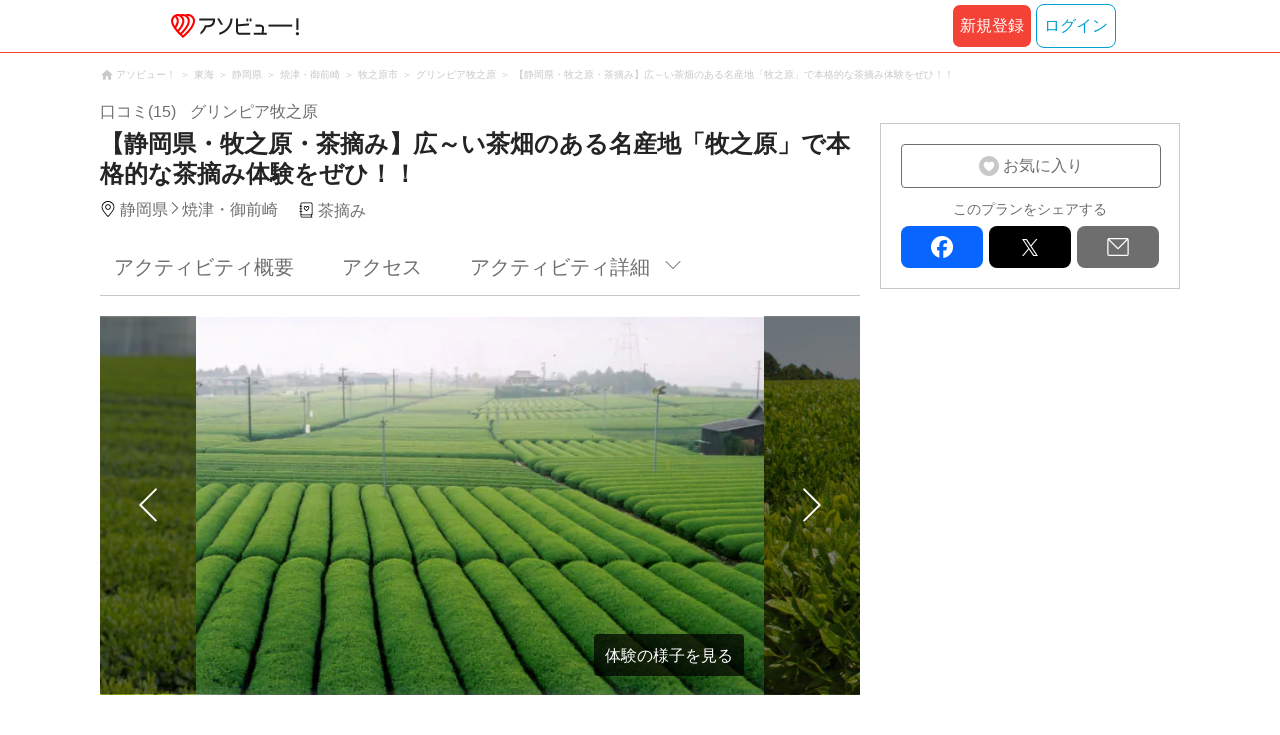

--- FILE ---
content_type: text/html;charset=UTF-8
request_url: https://www.asoview.com/item/activity/pln3000011853/
body_size: 15462
content:
<!DOCTYPE html>
<html>
<head>
  
  
  
  <meta charset="UTF-8">
  <meta name="google-site-verification" content="kGT5Z3YEQgCdfMeof3F-n85KpuKpsG97WPv0o24LQqs" />
  <meta name="author" content="アソビュー！" />

  <meta http-equiv="X-UA-Compatible" content="IE=edge">
  <meta name="viewport" content="width=980" />

  
  
  <title>【静岡県・牧之原・茶摘み】広～い茶畑のある名産地「牧之原」で本格的な茶摘み体験をぜひ！！｜アソビュー！</title>
  <meta name="description" content="【最安値保証】【静岡県・牧之原・茶摘み】広～い茶畑のある名産地「牧之原」で本格的な茶摘み体験をぜひ！！を予約するなら日本最大のレジャー情報サイトアソビュー！へ。焼津・御前崎の茶摘みの魅力を写真・動画で紹介中。" />
  

  
  
  <meta property="og:type" content="website" />
  <meta property="og:title"       content="【静岡県・牧之原・茶摘み】広～い茶畑のある名産地「牧之原」で本格的な茶摘み体験をぜひ！！｜アソビュー！" />
  <meta property="og:url"         content="https://www.asoview.com/item/activity/pln3000011853/" />
  <meta property="og:image"       content="https://image.asoview-media.com/image/production/acp/3000004902/pln3000011853/95aca6dc-b211-4fb0-a64f-0fce05fcfbb8.jpg" />
  
  <meta property="og:description" content="【最安値保証】【静岡県・牧之原・茶摘み】広～い茶畑のある名産地「牧之原」で本格的な茶摘み体験をぜひ！！を予約するなら日本最大のレジャー情報サイトアソビュー！へ。焼津・御前崎の茶摘みの魅力を写真・動画で紹介中。" />
  <meta property="og:site_name" content="アソビュー！" />
  <meta property="og:locale" content="ja_JP" />
  
  
  <meta property="fb:app_id" content="226968490755490" />
  
  <meta name="twitter:card" content="summary_large_image" />
  <meta name="twitter:site" content="@ASOVIEWofficial" />
  <meta name="twitter:image"       content="https://image.asoview-media.com/image/production/acp/3000004902/pln3000011853/95aca6dc-b211-4fb0-a64f-0fce05fcfbb8.jpg" />
  <meta name="twitter:title"       content="【静岡県・牧之原・茶摘み】広～い茶畑のある名産地「牧之原」で本格的な茶摘み体験をぜひ！！｜アソビュー！" />
  <meta name="twitter:description" content="【最安値保証】【静岡県・牧之原・茶摘み】広～い茶畑のある名産地「牧之原」で本格的な茶摘み体験をぜひ！！を予約するなら日本最大のレジャー情報サイトアソビュー！へ。焼津・御前崎の茶摘みの魅力を写真・動画で紹介中。" />


  
  <meta name="robots"      content="index, follow" />
  <link rel="canonical"    href="https://www.asoview.com/item/activity/pln3000011853/" />


  
  
  <link rel="manifest" href="/manifest.json">
  <link rel="preload" href="/iconfont/material-icons.css" as="style">
  <link rel="preload" href="/iconfont/MaterialIcons-Regular-570eb83859dc23dd0eec423a49e147fe.woff2" as="font" crossorigin>
  <link rel="stylesheet" href="/iconfont/material-icons.css">
  <link rel="shortcut icon" href="https://image.asoview-media.com/image/production/fundamentals/logo/favicon.ico" />
  <link rel="apple-touch-icon" href="https://image.asoview-media.com/image/production/fundamentals/logo/apple-touch-icon_114.png" sizes="114x114">
  <link rel="apple-touch-icon" href="https://image.asoview-media.com/image/production/fundamentals/logo/apple-touch-icon_120.png" sizes="120x120">
  <link rel="apple-touch-icon" href="https://image.asoview-media.com/image/production/fundamentals/logo/apple-touch-icon_144.png" sizes="144x144">
  <link rel="apple-touch-icon" href="https://image.asoview-media.com/image/production/fundamentals/logo/apple-touch-icon_152.png" sizes="152x152">
  <link rel="apple-touch-icon" href="https://image.asoview-media.com/image/production/fundamentals/logo/apple-touch-icon_180.png" sizes="180x180">
  


  <script>
    if ('serviceWorker' in navigator) {
      window.addEventListener('load', function() {
        navigator.serviceWorker.register('/serviceWorker.js');
      });
      window.addEventListener('beforeinstallprompt', function(e) {
        e.userChoice.then(function(choiceResult) {
          com.asoview.GA.trigger(com.asoview.GA.Event.ShowWebAppInstallPrompt)
          if (choiceResult.outcome == 'dismissed') {
            com.asoview.GA.trigger(com.asoview.GA.Event.OnClickWebAppInstallPrompt, false)
          } else {
            com.asoview.GA.trigger(com.asoview.GA.Event.OnClickWebAppInstallPrompt, true)
          }
        })
      })
    }
  </script>

  <!-- Start Visual Website Optimizer Asynchronous Code -->
  <script type='text/javascript'>
      var _vwo_code=(function(){
          var account_id=360002,
              settings_tolerance=2000,
              library_tolerance=2500,
              use_existing_jquery=false,
              /* DO NOT EDIT BELOW THIS LINE */
              f=false,d=document;return{use_existing_jquery:function(){return use_existing_jquery;},library_tolerance:function(){return library_tolerance;},finish:function(){if(!f){f=true;var a=d.getElementById('_vis_opt_path_hides');if(a)a.parentNode.removeChild(a);}},finished:function(){return f;},load:function(a){var b=d.createElement('script');b.src=a;b.type='text/javascript';b.innerText;b.onerror=function(){_vwo_code.finish();};d.getElementsByTagName('head')[0].appendChild(b);},init:function(){settings_timer=setTimeout('_vwo_code.finish()',settings_tolerance);var a=d.createElement('style'),b='body{opacity:0 !important;filter:alpha(opacity=0) !important;background:none !important;}',h=d.getElementsByTagName('head')[0];a.setAttribute('id','_vis_opt_path_hides');a.setAttribute('type','text/css');if(a.styleSheet)a.styleSheet.cssText=b;else a.appendChild(d.createTextNode(b));h.appendChild(a);this.load('//dev.visualwebsiteoptimizer.com/j.php?a='+account_id+'&u='+encodeURIComponent(d.URL)+'&r='+Math.random());return settings_timer;}};}());_vwo_settings_timer=_vwo_code.init();
  </script>
  <!-- End Visual Website Optimizer Asynchronous Code -->

  <script>
    window.deviceTypeForGA = 'PC'
  </script>
  <link rel="preload" href="/js/pc/vendor9b7d94d3f413ea65546b.chunk.js" as="script"><script type="text/javascript" defer="defer" src="/js/pc/vendor9b7d94d3f413ea65546b.chunk.js"></script><link rel="preload" href="/js/pc/vendors-auto8ec7c7036ceb7b9ea9f7.chunk.js" as="script"><script type="text/javascript" defer="defer" src="/js/pc/vendors-auto8ec7c7036ceb7b9ea9f7.chunk.js"></script>


  
    
    <!-- Google Tag Manager -->
    <script>(function(w,d,s,l,i){w[l]=w[l]||[];w[l].push({'gtm.start':
        new Date().getTime(),event:'gtm.js'});var f=d.getElementsByTagName(s)[0],
        j=d.createElement(s),dl=l!='dataLayer'?'&l='+l:'';j.async=true;j.src=
        'https://www.googletagmanager.com/gtm.js?id='+i+dl;f.parentNode.insertBefore(j,f);
    })(window,document,'script','dataLayer','GTM-T86K2F');</script>
    <!-- End Google Tag Manager -->
    
    
    <script defer src="/js/googleAnalyticsMgr-f1c7784fa758d448358b7292486651a0.js"></script>


  <link rel="stylesheet" type="text/css" href="https://cdnjs.cloudflare.com/ajax/libs/slick-carousel/1.6.0/slick.min.css"/>
  <link rel="stylesheet" type="text/css" href="https://cdnjs.cloudflare.com/ajax/libs/slick-carousel/1.6.0/slick-theme.min.css"/>
  <link rel="stylesheet" href="/css/pc/item/activity.min-9b3e33a2f3078325bd29d69b445eedce.css">
  <link rel="preload" as="image" href="https://image.asoview-media.com/image/production/acp/3000004902/pln3000011853/95aca6dc-b211-4fb0-a64f-0fce05fcfbb8.jpg" fetchpriority="high"
  <script async="async" src="https://securepubads.g.doubleclick.net/tag/js/gpt.js"></script>
  <script>
    const environment = "production";
    window.googletag = window.googletag || {cmd: []};

    googletag.cmd.push(function () {
      googletag.defineSlot('/40567503/10_asoview_induction_activity_PC//SP_BottomRelatedArticle', ['fluid'], 'div-gpt-ad-9301-0').addService(googletag.pubads());
      googletag.defineSlot('/40567503/10_asoview_induction_activity_PC//SP_BottomRightSNS', [[300, 250], 'fluid'], 'div-gpt-ad-9321-0').addService(googletag.pubads());

      googletag.pubads().setTargeting("url_path", location.pathname);
      if (environment !== 'production') {
        // 下記本番設定しない
        googletag.pubads().setTargeting("environment", "staging");
      }

      googletag.pubads().enableSingleRequest();
      googletag.pubads().collapseEmptyDivs();
      googletag.enableServices();
    });
  </script>
</head>

<body>

    
    <!-- Google Tag Manager (noscript) -->
    <noscript><iframe src="https://www.googletagmanager.com/ns.html?id=GTM-T86K2F"
                      height="0" width="0" style="display:none;visibility:hidden"></iframe></noscript>
    <!-- End Google Tag Manager (noscript) -->
    
    

<div id="page-header"></div>

  <div class="breadcrumbs">
    
<ol class="breadcrumbs__list" itemscope itemtype="http://schema.org/BreadcrumbList">
    
        <li class="breadcrumbs__breadcrumb" itemprop="itemListElement" itemscope
            itemtype="http://schema.org/ListItem">
            <a class="breadcrumbs__breadcrumb-link" href="/" title="アソビュー！のページへ移動する" itemprop="item" onclick="com.asoview.GA.trigger(com.asoview.GA.Event.OnClickBreadcrumbItemLink,window.location.pathname)">
                <span itemprop="name">アソビュー！</span>
            </a>
            <meta itemprop="position" content="1" />
        </li>
    
        <li class="breadcrumbs__breadcrumb" itemprop="itemListElement" itemscope
            itemtype="http://schema.org/ListItem">
            <a class="breadcrumbs__breadcrumb-link" href="/location/rgn07/" title="東海のページへ移動する" itemprop="item" onclick="com.asoview.GA.trigger(com.asoview.GA.Event.OnClickBreadcrumbItemLink,window.location.pathname)">
                <span itemprop="name">東海</span>
            </a>
            <meta itemprop="position" content="2" />
        </li>
    
        <li class="breadcrumbs__breadcrumb" itemprop="itemListElement" itemscope
            itemtype="http://schema.org/ListItem">
            <a class="breadcrumbs__breadcrumb-link" href="/location/prf210000/" title="静岡県のページへ移動する" itemprop="item" onclick="com.asoview.GA.trigger(com.asoview.GA.Event.OnClickBreadcrumbItemLink,window.location.pathname)">
                <span itemprop="name">静岡県</span>
            </a>
            <meta itemprop="position" content="3" />
        </li>
    
        <li class="breadcrumbs__breadcrumb" itemprop="itemListElement" itemscope
            itemtype="http://schema.org/ListItem">
            <a class="breadcrumbs__breadcrumb-link" href="/location/are0212900/" title="焼津・御前崎のページへ移動する" itemprop="item" onclick="com.asoview.GA.trigger(com.asoview.GA.Event.OnClickBreadcrumbItemLink,window.location.pathname)">
                <span itemprop="name">焼津・御前崎</span>
            </a>
            <meta itemprop="position" content="4" />
        </li>
    
        <li class="breadcrumbs__breadcrumb" itemprop="itemListElement" itemscope
            itemtype="http://schema.org/ListItem">
            <a class="breadcrumbs__breadcrumb-link" href="/location/212951/" title="牧之原市のページへ移動する" itemprop="item" onclick="com.asoview.GA.trigger(com.asoview.GA.Event.OnClickBreadcrumbItemLink,window.location.pathname)">
                <span itemprop="name">牧之原市</span>
            </a>
            <meta itemprop="position" content="5" />
        </li>
    
        <li class="breadcrumbs__breadcrumb" itemprop="itemListElement" itemscope
            itemtype="http://schema.org/ListItem">
            <a class="breadcrumbs__breadcrumb-link" href="/base/135533/" title="グリンピア牧之原のページへ移動する" itemprop="item" onclick="com.asoview.GA.trigger(com.asoview.GA.Event.OnClickBreadcrumbItemLink,window.location.pathname)">
                <span itemprop="name">グリンピア牧之原</span>
            </a>
            <meta itemprop="position" content="6" />
        </li>
    
        <li class="breadcrumbs__breadcrumb" itemprop="itemListElement" itemscope
            itemtype="http://schema.org/ListItem">
            <a class="breadcrumbs__breadcrumb-link" href="/item/activity/pln3000011853/" title="【静岡県・牧之原・茶摘み】広～い茶畑のある名産地「牧之原」で本格的な茶摘み体験をぜひ！！のページへ移動する" itemprop="item" onclick="com.asoview.GA.trigger(com.asoview.GA.Event.OnClickBreadcrumbItemLink,window.location.pathname)">
                <span itemprop="name">【静岡県・牧之原・茶摘み】広～い茶畑のある名産地「牧之原」で本格的な茶摘み体験をぜひ！！</span>
            </a>
            <meta itemprop="position" content="7" />
        </li>
    
</ol>

  </div>
  

<div class="layout-contents-wrap">
  <div class="layout-main-contents">

    <h1 class="page-heading" id="plan-summary-contents">
      <div class="page-heading__base-data">
        <a class="page-heading__base-data-link"
           href="/base/135533/asorepo/list/">
          <i class="page-heading__base-rating">
            <span class="page-heading__rating-asorepo">口コミ(15)</span>
          </i>
        </a>
        <b class="page-heading__base-name">グリンピア牧之原</b>
      </div>
      <b class="page-heading__plan-title">【静岡県・牧之原・茶摘み】広～い茶畑のある名産地「牧之原」で本格的な茶摘み体験をぜひ！！</b>
    </h1>
    <div id="furusato-tax-label"></div>
    <div class="base-data">
      <b class="base-data__base-address"><span class="base-data__area">静岡県</span><spam class="base-data__small-area">焼津・御前崎</spam></b>
      <b class="base-data__genre">茶摘み</b>
    </div>

    <div>
      <div class="activity-navigation-bar__wrapper">
        <div id="activity-navigation-bar"></div>
      </div>

      <section>
        <div class="plan-images">
          <div id="plan-slick"></div>
          <div id="show-plan-gallery-link"></div>
        </div>
        <div class="plan-summary">
          <div class="plan-summary__plan-key-point">
            <dl class="plan-summary__status-age">
              <dt class="plan-summary__status-title">対象年齢</dt>
              <dd class="plan-summary__status-detail">制限なし</dd>
            </dl>
            <dl class="plan-summary__status-time">
              <dt class="plan-summary__status-title">所要時間</dt>
              <dd class="plan-summary__status-detail">約30分〜</dd>
            </dl>
            <dl class="plan-summary__status-people">
              <dt class="plan-summary__status-title">予約人数</dt>
              <dd class="plan-summary__status-detail">1人〜</dd>
            </dl>
          </div>

          <div class="plan-summary__plan-price">
            
            <b class="plan-summary__price">
              
              <span class="plan-summary__price-number">受付期間外</span>
            </b>
          </div>
        </div>
        <div id="plan-description"></div>
      </section>

      <section id="base-review" class="review-list">
        <h2 class="review-list__heading">グリンピア牧之原の口コミ</h2>
        <div id="review-list"></div>
      </section>

      <div id="activity-collaboration-banner"></div>

      <section id="base-access">
        <h2 class="access-information-heading" id="access">アクセス</h2>
        
        <table class="access-information">
          <tr>
            <th class="access-information__information-title">集合場所</th>
            <td class="access-information__information-detail">
              <b class="access-information__meeting-place-name">グリンピア牧之原</b>
              
                <span class="meeting-place-data__meeting-place-address">〒421-0508静岡県牧之原市西萩間1151</span>
                
                  <a class="access-information__meeting-place-map" target="_blank" href="https://maps.google.co.jp/maps?q=34.737581,138.142244" title="この店舗の所在地を確認する">地図を見る</a>
                
              
            </td>
          </tr>
          <tr>
            <th class="access-information__information-title">集合時間</th>
            <td class="access-information__information-detail">
              開始時間までにお越しください。<br/>
              
            </td>
          </tr>
          <tr>
            <th class="access-information__information-title">開催場所</th>
            <td class="access-information__information-detail">
              グリンピア牧之原
            </td>
          </tr>
          <tr>
            <th class="access-information__information-title">開始時間</th>
            <td class="access-information__information-detail">
              【平日】<br/>11:00<br/>【土・日・祝日】<br/>①11:00<br/>②14:00<br/>※お申込み時にご希望の時間をお知らせください。<br/>
            </td>
          </tr>
          <tr>
            <th class="access-information__information-title">アクセス方法</th>
            <td class="access-information__information-detail">
              <ul class="access-information__access-method">
                <li class="access-information__access-method-car">
                  <b class="access-information__access-type">お車でお越しの方</b>
                  <p class="access-information__access">
                    東名高速「相良牧之原IC」より県道242号線経由で約7分<br/><br/>※40台分の駐車スペースあり<br/>
                    
                  </p>
                </li>
                <li class="access-information__access-method-car">
                  <b class="access-information__access-type">交通機関をご利用の方</b>
                  <p class="access-information__access">
                    JR東海道本線・大井川本線「金谷駅」から車で20分<br/>路線バス、ジャストライン「西萩間上」にて下車ください。<br/>JR東海道本線「菊川駅」から車で15分<br/>
                    
                  </p>
                </li>
                
              </ul>
            </td>
          </tr>
          <tr>
            <th class="access-information__information-title">駐車場</th>
            <td class="access-information__information-detail">40台収容  予約不要</td>
          </tr>
        </table>
        
          <a class="access-map">
            <iframe class="access-map__map-image" src="https://www.google.com/maps/embed/v1/place?key=AIzaSyCzTkRi81t0CMmOU4rL_NcJIFrETDR5xfk&amp;q=34.737581,138.142244&amp;zoom=16&amp;language=ja" frameborder="0" allowfullscreen></iframe>
          </a>
        
        

        
        
      </section>

      <section class="plan-detail" id="plan-detail-contents">
        <h2 class="plan-detail__heading">アクティビティ詳細</h2>

        <div class="plan-detail__about-wrapper" id="about-price">
          <h3 class="plan-detail__category-heading">料金について</h3>
          <table class="plan-detail__about-table">
            <tr>
              <th class="plan-detail__title">プラン料金</th>
              <td class="plan-detail__detail">
                
                受付期間外
              </td>
            </tr>
            <tr>
              <th class="plan-detail__title">料金に含まれるもの</th>
              <td class="plan-detail__detail">体験料、消費税（登録事業者のみ）、体験で使うレンタル品、※体験終了後、店舗スタッフに声を掛けて下さい。茶葉の利用方法レシピ・お土産を差し上げます。</td>
            </tr>
            
            
            <tr>
              <th class="plan-detail__title">体験のスケジュール・詳細</th>
              <td class="plan-detail__detail">
                
                
                  ご予約のお時間までにご来店いただき、受付をお済ませください。<br/>
                
                  ↓<br/>
                
                  注意事項・基本動作についてご説明をいたします。<br/>
                
                  ↓<br/>
                
                  体験をお楽しみください。<br/>
                
                  <br/>
                
                  ※摘んだお茶の葉はお持ち帰りいただけます。<br/>
                
                  天ぷら・釜炒り風煎茶のレシピをさしあげます。<br/>
                
              </td>
            </tr>
            <tr>
              <th class="plan-detail__title">お支払方法</th>
              <td class="plan-detail__detail">
                
                
                  ＜現地払い＞<br/>
                
                  以下のお支払い方法からお選びいただけます。<br/>
                
                  ・現金<br/>
                
                  ・クレジットカード決済 (VISA、MASTER、JCB、AmericanExpress、Diners Club、銀聯(UnionPay)、DISCOVER)<br/>
                
                  ・QRコード決済 (PayPay、LINE Pay、d払い、auPay、AliPay、WeChatPay)<br/>
                
              </td>
            </tr>
            <tr>
              <th class="plan-detail__title">オプション・レンタルの説明</th>
              <td class="plan-detail__detail">
                
                
                  【要事前予約制】女性限定！茶娘衣装レンタル (有料+1500円)<br/>
                
                  こちらは、大人女性・小学生女の子のみ、の限定衣装となります。<br/>
                
                  着数限定にて事前予約制となりますので、申込時の備考欄へ①茶娘衣装希望の有無②希望人数③衣装を着る方の身長を必ずご記入ください。<br/>
                
                  ※衣装レンタル予約の方は、当日予約時間30分前には来園して受付をしてください。着替える時間がかかる為、間に合わない場合はご案内できない場合もございます。また天候が雨の場合や前日までの雨の降り方によって茶畑に濡れて入れない場合があります。その場合は中止となりますので、当日天候等分からない場合は、事前にお電話にてお問い合わせ下さい。（グリンピア牧之原：0548-27-2995）<br/>
                
              </td>
            </tr>
            <tr>
              <th class="plan-detail__title">キャンセル・変更について</th>
              <td class="plan-detail__detail">
                <div>
                  <div class="plan-detail__cancel-detail">
                    
                    
                      現地支払いのみの為、キャンセル料は頂戴しておりませんが、キャンセルされる場合はお早めにお電話にてご連絡ください。
                      
                    
                  </div>
                  <span>※「ご予約料金」は、クーポン/ポイントを適用する前の金額です。</span>
                </div>
                
              </td>
            </tr>
            <tr>
              <th class="plan-detail__title">お知らせ</th>
              <td class="plan-detail__detail">
                
                
                  ■開催条件について＜補足＞<br/>
                
                  屋外での体験の為、雨天などの茶畑の状況により中止となる場合がございます。わからない場合は当日お電話にてお問い合わせ下さい。<br/>
                
              </td>
            </tr>
            
            
          </table>
        </div>

        <div class="plan-detail__about-wrapper" id="about-experience-time">
          <h3 class="plan-detail__category-heading">体験時間について</h3>
          <table class="plan-detail__about-table">
            
            <tr>
              <th class="plan-detail__title">所要時間（集合〜解散）</th>
              <td class="plan-detail__detail">約30分〜</td>
            </tr>
            
          </table>
        </div>

        <div class="plan-detail__about-wrapper" id="about-condition">
          <h3 class="plan-detail__category-heading">開催条件について</h3>
          <table class="plan-detail__about-table">
            <tr>
              <th class="plan-detail__title">天候不良による中止</th>
              <td class="plan-detail__detail">
                天候不良により中止する場合があります。<br/>なお中止の際の現地までの交通費等の費用は補償できません。<br/>
                
              </td>
            </tr>
            <tr>
              <th class="plan-detail__title">中止の確認方法・連絡日時</th>
              <td class="plan-detail__detail">
                当日の開催可否については、お手数ですがお客さまから主催会社に当日までにご確認ください。<br/>
                
              </td>
            </tr>
            
            
            
          </table>
        </div>

        <div class="plan-detail__about-wrapper" id="about-closing-time">
          <h3 class="plan-detail__category-heading">予約締め切りについて</h3>
          <table class="plan-detail__about-table">
            <tr>
              <th class="plan-detail__title">予約締め切り</th>
              <td class="plan-detail__detail">1日前の15:00まで</td>
            </tr>
          </table>
        </div>

        <div class="plan-detail__about-wrapper" id="about-joining-qualifications">
          <h3 class="plan-detail__category-heading">参加資格について</h3>
          <table class="plan-detail__about-table">
            <tr>
              <th class="plan-detail__title">対象年齢</th>
              <td class="plan-detail__detail">制限なし<br></td>
            </tr>
            
            
            
            
            
            
            
            
            
            
            <tr>
              <th class="plan-detail__title">健康状態</th>
              <td class="plan-detail__detail">
                <span class="plan-detail__detail-text">健康状態による参加の制限はございませんがご心配な症状などがございましたら、申込み時に備考欄にご記載ください。主催者より回答いたします。</span>
                
              </td>
            </tr>
            
          </table>
        </div>

        <div class="plan-detail__about-wrapper" id="about-things-to-bring">
          <h3 class="plan-detail__category-heading">準備していただくもの（服装や持ちものなど）</h3>
          <table class="plan-detail__about-table">
            <tr>
              <th class="plan-detail__title">基本</th>
              <td class="plan-detail__detail">動きやすい服装</td>
            </tr>
            <tr>
              <th class="plan-detail__title">あれば便利</th>
              <td class="plan-detail__detail">クーラーボックス</td>
            </tr>
          </table>
        </div>

        

        
        <div class="plan-detail__about-wrapper" id="plan-report">
        </div>
      </section>
      <div id="other-plan"></div>
      <div id="base-promotional-detail"></div>
      
  

      
  

      <div id="note-list"></div>
      <section class="base-link">
        <b class="base-link__title">このプランを開催している店舗</b>
        <a class="base-link__wrap" href="/base/135533/" title="グリンピア牧之原の店舗詳細へ移動する" onclick="com.asoview.GA.trigger(com.asoview.GA.Event.OnClickPlanPageToBasePage)">
          <figure class="base-link__image-wrap">
            <img loading="lazy" class="base-link__image" alt="店舗の写真" src="//image.asoview-media.com/image/production/acp/3000004902/950b66ea-01fd-451b-9f4f-1beeb5ab5b15.jpg">
          </figure>
          <div class="base-link__text-wrap">
            <b class="base-link__base-name">グリンピア牧之原</b>
            <i class="base-link__base-rating">
              <span class="base-link__rating-asorepo">口コミ(15)</span>
            </i>
          </div>
        </a>
      </section>
    </div>

    <div id="gtm-banner"></div>

    <div id="nearby-popular-bases"></div>

    <section id="recently-viewed-plans" class="recently-viewed-plans"></section>

    <div id="reference-keywords"></div>
  </div>

  <div class="layout-side-contents" id="layout-side-contents"></div>
  <div id="review-modal"></div>
</div>

<footer class='page-footer page-footer--basic'>
  <div class='page-footer__navigations-wrapper'>
    <div class='page-footer__social page-footer__site-maps-two-column-cell'>
      <span class='page-footer__follow-us'>FOLLOW US！</span>
      <ul class='page-footer__social-list'>
        <li class='page-footer__social-item'>
          <a class='page-footer__social-item-link page-footer__social-item-link--instagram'
             href='//www.instagram.com/asoview/'
             onClick="recordOutboundLink(this, 'Outbound Links', 'instagram.com');return false;"
             target='_blank'>instagram</a>
        </li>
        <li class='page-footer__social-item'>
          <a class='page-footer__social-item-link page-footer__social-item-link--x'
             href='//twitter.com/AsoviewOfficial'
             onClick="recordOutboundLink(this, 'Outbound Links', 'twitter.com');return false;"
             target='_blank'>x</a>
        </li>
      </ul>
    </div>


    <div class='page-footer__site-maps-two-column-cell page-footer__app-download'>
      <p class='page-footer__site-maps-heading'>
        アプリをダウンロード
      </p>
      <div class='page-footer__app-download-content'>
        <div class='page-footer__app-download-content-inner'>
          <div>
            <p class='page-footer__app-download-content-inner-description'>iPhone版アプリ</p>
            <a href='https://apps.apple.com/us/app/アソビュー-遊び先の検索-予約/id1303314426'>
              <img src='/img/pc/app/app-store.png' alt='App Store'>
            </a>
          </div>
          <img class='page-footer__app-download-qr' src='/img/pc/app/app-store-qr.svg' width='70px'
               height='70px'
               alt='App Store Qr'>
        </div>
        <div class='page-footer__app-download-content-inner page-footer__app-download-content-inner-left'>
          <div>
            <p class='page-footer__app-download-content-inner-description '>Android版アプリ</p>
            <a href='https://play.google.com/store/apps/details?id=com.asoview.app'>
              <img src='/img/pc/app/google-play-store.png' alt='Google PlayStore'>
            </a>
          </div>
          <img class='page-footer__app-download-qr' src='/img/pc/app/google-play-store-qr.svg'
               width='70px'
               height='70px'
               alt='Google PlayStore Qr'>
        </div>
      </div>
    </div>


    <div class='page-footer__site-maps-two-column'>
      <div class='page-footer__site-maps-two-column-cell'>
        <p class='page-footer__site-maps-heading'>
          <a class='page-footer__site-maps-heading-link' href='/location/'>エリアから探す</a>
        </p>
        <ul class='page-footer__region-list'>
          <li class='page-footer__region-item'>
            <a class='page-footer__region-item-link' href='/location/prf010000/'>北海道</a>
            
          </li>
          <li class='page-footer__region-item'>
            <a class='page-footer__region-item-link' href='/location/rgn02/'>東北</a>
            <ul class='page-footer__site-maps-list page-footer__site-maps-list--inner'>
              <li class='page-footer__site-maps-item'>
                <a class='page-footer__site-maps-link' href='/location/prf020000/'>青森県</a>
              </li>
              <li class='page-footer__site-maps-item'>
                <a class='page-footer__site-maps-link' href='/location/prf030000/'>岩手県</a>
              </li>
              <li class='page-footer__site-maps-item'>
                <a class='page-footer__site-maps-link' href='/location/prf040000/'>宮城県</a>
              </li>
              <li class='page-footer__site-maps-item'>
                <a class='page-footer__site-maps-link' href='/location/prf050000/'>秋田県</a>
              </li>
              <li class='page-footer__site-maps-item'>
                <a class='page-footer__site-maps-link' href='/location/prf060000/'>山形県</a>
              </li>
              <li class='page-footer__site-maps-item'>
                <a class='page-footer__site-maps-link' href='/location/prf070000/'>福島県</a>
              </li>
            </ul>
          </li>
          <li class='page-footer__region-item'>
            <a class='page-footer__region-item-link' href='/location/rgn04/'>関東</a>
            <ul class='page-footer__site-maps-list page-footer__site-maps-list--inner'>
              <li class='page-footer__site-maps-item'>
                <a class='page-footer__site-maps-link' href='/location/prf080000/'>栃木県</a>
              </li>
              <li class='page-footer__site-maps-item'>
                <a class='page-footer__site-maps-link' href='/location/prf090000/'>群馬県</a>
              </li>
              <li class='page-footer__site-maps-item'>
                <a class='page-footer__site-maps-link' href='/location/prf100000/'>茨城県</a>
              </li>
              <li class='page-footer__site-maps-item'>
                <a class='page-footer__site-maps-link' href='/location/prf110000/'>埼玉県</a>
              </li>
              <li class='page-footer__site-maps-item'>
                <a class='page-footer__site-maps-link' href='/location/prf120000/'>千葉県</a>
              </li>
              <li class='page-footer__site-maps-item'>
                <a class='page-footer__site-maps-link' href='/location/prf130000/'>東京都</a>
              </li>
              <li class='page-footer__site-maps-item'>
                <a class='page-footer__site-maps-link' href='/location/prf140000/'>神奈川県</a>
              </li>
            </ul>
          </li>
          <li class='page-footer__region-item'>
            <a class='page-footer__region-item-link' href='/location/rgn05/'>甲信越</a>
            <ul class='page-footer__site-maps-list page-footer__site-maps-list--inner'>
              <li class='page-footer__site-maps-item'>
                <a class='page-footer__site-maps-link' href='/location/prf150000/'>山梨県</a>
              </li>
              <li class='page-footer__site-maps-item'>
                <a class='page-footer__site-maps-link' href='/location/prf160000/'>長野県</a>
              </li>
              <li class='page-footer__site-maps-item'>
                <a class='page-footer__site-maps-link' href='/location/prf170000/'>新潟県</a>
              </li>
            </ul>
          </li>
          <li class='page-footer__region-item'>
            <a class='page-footer__region-item-link' href='/location/rgn06/'>北陸</a>
            <ul class='page-footer__site-maps-list page-footer__site-maps-list--inner'>
              <li class='page-footer__site-maps-item'>
                <a class='page-footer__site-maps-link' href='/location/prf180000/'>富山県</a>
              </li>
              <li class='page-footer__site-maps-item'>
                <a class='page-footer__site-maps-link' href='/location/prf190000/'>石川県</a>
              </li>
              <li class='page-footer__site-maps-item'>
                <a class='page-footer__site-maps-link' href='/location/prf200000/'>福井県</a>
              </li>
            </ul>
          </li>
          <li class='page-footer__region-item'>
            <a class='page-footer__region-item-link' href='/location/rgn07/'>東海</a>
            <ul class='page-footer__site-maps-list page-footer__site-maps-list--inner'>
              <li class='page-footer__site-maps-item'>
                <a class='page-footer__site-maps-link' href='/location/prf210000/'>静岡県</a>
              </li>
              <li class='page-footer__site-maps-item'>
                <a class='page-footer__site-maps-link' href='/location/prf220000/'>岐阜県</a>
              </li>
              <li class='page-footer__site-maps-item'>
                <a class='page-footer__site-maps-link' href='/location/prf230000/'>愛知県</a>
              </li>
              <li class='page-footer__site-maps-item'>
                <a class='page-footer__site-maps-link' href='/location/prf240000/'>三重県</a>
              </li>
            </ul>
          </li>
          <li class='page-footer__region-item'>
            <a class='page-footer__region-item-link' href='/location/rgn08/'>関西</a>
            <ul class='page-footer__site-maps-list page-footer__site-maps-list--inner'>
              <li class='page-footer__site-maps-item'>
                <a class='page-footer__site-maps-link' href='/location/prf250000/'>滋賀県</a>
              </li>
              <li class='page-footer__site-maps-item'>
                <a class='page-footer__site-maps-link' href='/location/prf260000/'>京都府</a>
              </li>
              <li class='page-footer__site-maps-item'>
                <a class='page-footer__site-maps-link' href='/location/prf270000/'>大阪府</a>
              </li>
              <li class='page-footer__site-maps-item'>
                <a class='page-footer__site-maps-link' href='/location/prf280000/'>兵庫県</a>
              </li>
              <li class='page-footer__site-maps-item'>
                <a class='page-footer__site-maps-link' href='/location/prf290000/'>奈良県</a>
              </li>
              <li class='page-footer__site-maps-item'>
                <a class='page-footer__site-maps-link' href='/location/prf300000/'>和歌山県</a>
              </li>
            </ul>
          </li>
          <li class='page-footer__region-item'>
            <a class='page-footer__region-item-link' href='/location/rgn09/'>山陰・山陽</a>
            <ul class='page-footer__site-maps-list page-footer__site-maps-list--inner'>
              <li class='page-footer__site-maps-item'>
                <a class='page-footer__site-maps-link' href='/location/prf310000/'>鳥取県</a>
              </li>
              <li class='page-footer__site-maps-item'>
                <a class='page-footer__site-maps-link' href='/location/prf320000/'>島根県</a>
              </li>
              <li class='page-footer__site-maps-item'>
                <a class='page-footer__site-maps-link' href='/location/prf330000/'>岡山県</a>
              </li>
              <li class='page-footer__site-maps-item'>
                <a class='page-footer__site-maps-link' href='/location/prf340000/'>広島県</a>
              </li>
              <li class='page-footer__site-maps-item'>
                <a class='page-footer__site-maps-link' href='/location/prf350000/'>山口県</a>
              </li>
            </ul>
          </li>
          <li class='page-footer__region-item'>
            <a class='page-footer__region-item-link' href='/location/rgn10/'>四国</a>
            <ul class='page-footer__site-maps-list page-footer__site-maps-list--inner'>
              <li class='page-footer__site-maps-item'>
                <a class='page-footer__site-maps-link' href='/location/prf360000/'>徳島県</a>
              </li>
              <li class='page-footer__site-maps-item'>
                <a class='page-footer__site-maps-link' href='/location/prf370000/'>香川県</a>
              </li>
              <li class='page-footer__site-maps-item'>
                <a class='page-footer__site-maps-link' href='/location/prf380000/'>愛媛県</a>
              </li>
              <li class='page-footer__site-maps-item'>
                <a class='page-footer__site-maps-link' href='/location/prf390000/'>高知県</a>
              </li>
            </ul>
          </li>
          <li class='page-footer__region-item'>
            <a class='page-footer__region-item-link' href='/location/rgn11/'>九州</a>
            <ul class='page-footer__site-maps-list page-footer__site-maps-list--inner'>
              <li class='page-footer__site-maps-item'>
                <a class='page-footer__site-maps-link' href='/location/prf400000/'>福岡県</a>
              </li>
              <li class='page-footer__site-maps-item'>
                <a class='page-footer__site-maps-link' href='/location/prf410000/'>佐賀県</a>
              </li>
              <li class='page-footer__site-maps-item'>
                <a class='page-footer__site-maps-link' href='/location/prf420000/'>長崎県</a>
              </li>
              <li class='page-footer__site-maps-item'>
                <a class='page-footer__site-maps-link' href='/location/prf430000/'>熊本県</a>
              </li>
              <li class='page-footer__site-maps-item'>
                <a class='page-footer__site-maps-link' href='/location/prf440000/'>大分県</a>
              </li>
              <li class='page-footer__site-maps-item'>
                <a class='page-footer__site-maps-link' href='/location/prf450000/'>宮崎県</a>
              </li>
              <li class='page-footer__site-maps-item'>
                <a class='page-footer__site-maps-link' href='/location/prf460000/'>鹿児島県</a>
              </li>
            </ul>
          </li>
          <li class='page-footer__region-item'>
            <a class='page-footer__region-item-link' href='/location/prf470000/'>沖縄</a>
            
          </li>
        </ul>
      </div>


      <div class='page-footer__site-maps-two-column-cell'>
        <p class='page-footer__site-maps-heading'>
          <a class='page-footer__site-maps-heading-link' href='/leisure/'>おすすめのジャンルから探す</a>
        </p>
        <ul class='page-footer__site-maps-list'>
          <li class='page-footer__site-maps-item'>
            <a class='page-footer__site-maps-link' href='/leisure/17/'>陶芸体験･陶芸教室</a>
          </li>
          <li class='page-footer__site-maps-item'>
            <a class='page-footer__site-maps-link' href='/leisure/87/'>ガラス細工･ガラス工房</a>
          </li>
          <li class='page-footer__site-maps-item'>
            <a class='page-footer__site-maps-link' href='/leisure/112/'>日帰り温泉</a>
          </li>
          <li class='page-footer__site-maps-item'>
            <a class='page-footer__site-maps-link' href='/leisure/7/'>カヌー･カヤック</a>
          </li>
          <li class='page-footer__site-maps-item'>
            <a class='page-footer__site-maps-link' href='/leisure/11/'>SUP･スタンドアップパドル</a>
          </li>
          <li class='page-footer__site-maps-item'>
            <a class='page-footer__site-maps-link' href='/leisure/14/'>ダイビング・スキューバダイビング</a>
          </li>
          <li class='page-footer__site-maps-item'>
            <a class='page-footer__site-maps-link' href='/leisure/15/'>シュノーケリング</a>
          </li>
          <li class='page-footer__site-maps-item'>
            <a class='page-footer__site-maps-link' href='/leisure/89/'>アクセサリー手作り体験</a>
          </li>
          <li class='page-footer__site-maps-item'>
            <a class='page-footer__site-maps-link' href='/leisure/1/'>パラグライダー</a>
          </li>
          <li class='page-footer__site-maps-item'>
            <a class='page-footer__site-maps-link' href='/leisure/191/'>遊園地・テーマパーク</a>
          </li>
          <li class='page-footer__site-maps-item'>
            <a class='page-footer__site-maps-link' href='/leisure/12/'>サーフィンスクール</a>
          </li>
          <li class='page-footer__site-maps-item'>
            <a class='page-footer__site-maps-link' href='/leisure/91/'>キャンドル作り</a>
          </li>
          <li class='page-footer__site-maps-item'>
            <a class='page-footer__site-maps-link' href='/leisure/act0128/'>シルバーアクセサリー
              手作り体験</a>
          </li>
          <li class='page-footer__site-maps-item'>
            <a class='page-footer__site-maps-link' href='/leisure/62/'>ボルダリング</a>
          </li>
          <li class='page-footer__site-maps-item'>
            <a class='page-footer__site-maps-link' href='/leisure/5/'>ラフティング</a>
          </li>
          <li class='page-footer__site-maps-item'>
            <a class='page-footer__site-maps-link' href='/leisure/140/'>着物・浴衣レンタル</a>
          </li>
          <li class='page-footer__site-maps-item'>
            <a class='page-footer__site-maps-link' href='/leisure/44/'>脱出ゲーム</a>
          </li>
          <li class='page-footer__site-maps-item'>
            <a class='page-footer__site-maps-link' href='/leisure/4/'>バンジージャンプ</a>
          </li>
          <li class='page-footer__site-maps-item'>
            <a class='page-footer__site-maps-link' href='/leisure/192/'>水族館</a>
          </li>
          <li class='page-footer__site-maps-item'>
            <a class='page-footer__site-maps-link' href='/leisure/145/'>花火大会</a>
          </li>
        </ul>
      </div>
    </div>

    <p class='page-footer__site-maps-heading'>おすすめキーワード</p>
    <ul class='page-footer__site-maps-list'>
      <li class='page-footer__site-maps-item'>
        <a class='page-footer__site-maps-link' href='/leisure/140/location/prf260000/'>京都 着物レンタル</a>
      </li>
      <li class='page-footer__site-maps-item'>
        <a class='page-footer__site-maps-link' href='/leisure/14/location/prf470000/'>沖縄 ダイビング</a>
      </li>
      <li class='page-footer__site-maps-item'>
        <a class='page-footer__site-maps-link' href='/leisure/112/location/rgn04/'>日帰り温泉 関東</a>
      </li>
      <li class='page-footer__site-maps-item'>
        <a class='page-footer__site-maps-link' href='/leisure/17/location/rgn08/'>陶芸体験・陶芸教室 関西</a>
      </li>
      <li class='page-footer__site-maps-item'>
        <a class='page-footer__site-maps-link' href='/leisure/62/location/prf130000/'>ボルダリング 東京</a>
      </li>
      <li class='page-footer__site-maps-item'>
        <a class='page-footer__site-maps-link' href='/leisure/17/location/prf130000/'>陶芸体験・陶芸教室 東京</a>
      </li>
      <li class='page-footer__site-maps-item'>
        <a class='page-footer__site-maps-link' href='/leisure/14/location/are0471702/'>石垣島 ダイビング</a>
      </li>
      <li class='page-footer__site-maps-item'>
        <a class='page-footer__site-maps-link' href='/leisure/15/location/prf470000/'>沖縄 シュノーケリング</a>
      </li>
      <li class='page-footer__site-maps-item'>
        <a class='page-footer__site-maps-link' href='/leisure/14/location/are0462300/'>屋久島 ダイビング</a>
      </li>
      <li class='page-footer__site-maps-item'>
        <a class='page-footer__site-maps-link' href='/leisure/112/location/rgn08/'>関西 日帰り温泉</a>
      </li>
      <li class='page-footer__site-maps-item'>
        <a class='page-footer__site-maps-link' href='/leisure/15/location/are0471702/'>石垣島 シュノーケリング</a>
      </li>
      <li class='page-footer__site-maps-item'>
        <a class='page-footer__site-maps-link' href='/leisure/5/location/rgn04/'>ラフティング 関東</a>
      </li>
      <li class='page-footer__site-maps-item'>
        <a class='page-footer__site-maps-link' href='/leisure/5/location/are0010800/'>ニセコ ラフティング</a>
      </li>
      <li class='page-footer__site-maps-item'>
        <a class='page-footer__site-maps-link' href='/leisure/5/location/are0090400/'>水上 ラフティング</a>
      </li>
      <li class='page-footer__site-maps-item'>
        <a class='page-footer__site-maps-link' href='/leisure/115/location/are0140200/'>横浜 クルージング</a>
      </li>
      <li class='page-footer__site-maps-item'>
        <a class='page-footer__site-maps-link' href='/leisure/24/location/prf470000/'>沖縄 パラセーリング</a>
      </li>
      <li class='page-footer__site-maps-item'>
        <a class='page-footer__site-maps-link' href='/leisure/117/location/are0431100/'>天草 イルカウォッチング</a>
      </li>
      <li class='page-footer__site-maps-item'>
        <a class='page-footer__site-maps-link' href='/leisure/116/location/prf470000/'>沖縄 ホエールウォッチング</a>
      </li>
      <li class='page-footer__site-maps-item'>
        <a class='page-footer__site-maps-link' href='/leisure/5/location/are0139500/'>奥多摩 ラフティング</a>
      </li>
      <li class='page-footer__site-maps-item'>
        <a class='page-footer__site-maps-link' href='/leisure/14/location/are0301100/'>串本 ダイビング</a>
      </li>
      <li class='page-footer__site-maps-item'>
        <a class='page-footer__site-maps-link' href='/leisure/5/location/are0080900/'>鬼怒川 ラフティング</a>
      </li>
      <li class='page-footer__site-maps-item'>
        <a class='page-footer__site-maps-link' href='/leisure/5/location/are0430900/'>球磨川 ラフティング</a>
      </li>
      <li class='page-footer__site-maps-item'>
        <a class='page-footer__site-maps-link' href='/leisure/5/location/rgn08/'>ラフティング 関西</a>
      </li>
      <li class='page-footer__site-maps-item'>
        <a class='page-footer__site-maps-link' href='/leisure/act0027/location/rgn04/'>いちご狩り 関東</a>
      </li>
      <li class='page-footer__site-maps-item'>
        <a class='page-footer__site-maps-link' href='/leisure/grp10/location/prf470000/'>沖縄 マリンスポーツ</a>
      </li>
      <li class='page-footer__site-maps-item'>
        <a class='page-footer__site-maps-link' href='/leisure/87/location/prf130000/'>ガラス細工・ガラス工房 東京</a>
      </li>
      <li class='page-footer__site-maps-item'>
        <a class='page-footer__site-maps-link' href='/leisure/14/location/are0471708/'>宮古島 ダイビング</a>
      </li>
      <li class='page-footer__site-maps-item'>
        <a class='page-footer__site-maps-link' href='/leisure/11/location/rgn04/'>SUP 関東</a>
      </li>
      <li class='page-footer__site-maps-item'>
        <a class='page-footer__site-maps-link' href='/leisure/145/location/rgn04/'>花火大会 関東</a>
      </li>
    </ul>

    <p class='page-footer__site-maps-heading'>その他</p>
    <ul class='page-footer__site-maps-list'>
      <li class='page-footer__site-maps-item'>
        <a class='page-footer__site-maps-link' href='/ranking/'>ランキングから探す</a>
      </li>
      <li class='page-footer__site-maps-item'>
        <a class='page-footer__site-maps-link' href='/base/'>拠点から探す</a>
      </li>
      <li class='page-footer__site-maps-item'>
        <a class='page-footer__site-maps-link' href='https://biz.asoview.com/inquiry/' rel='nofollow'>掲載お問い合わせ</a>
      </li>
      <li class='page-footer__site-maps-item'>
        <a class='page-footer__site-maps-link' href='https://store.asoview.com/' target='_brank'>アソビュー！ギフト</a>
      </li>
      <li class='page-footer__site-maps-item'>
        <a class='page-footer__site-maps-link' href='/kankou/'>人気の観光スポット情報</a>
      </li>
    </ul>

    <small class='page-footer__attention'>
      ※アソビュー！の最安値保証は、同一レジャー会社の提供プラン（体験内容、利用日、参加条件、キャンセル規約などの基本情報）が同じ状態で、他サイトがアソビュー！よりも安い価格で提供している場合に限り、差額の2倍のアソビュー！ポイントを付与いたします。ただし、比較する料金は誰でも確認できる一般公開したプランのみが対象となります。
    </small>

    <ul class='page-footer__about-us'>
      <li class='page-footer__about-us-item'>
        <a class='page-footer__about-us-item-link' href='/info/link/' rel='nofollow'>リンクについて</a>
      </li>
      <li class='page-footer__about-us-item'>
        <a class='page-footer__about-us-item-link' href='https://faq.asoview.karakuri.ai/'>ヘルプ</a>
      </li>
      <li class='page-footer__about-us-item'>
        <a class='page-footer__about-us-item-link' href='https://www.asoview.com/brand/contactsupport/'>お問い合わせ</a>
      </li>
      <li class='page-footer__about-us-item'>
        <a class='page-footer__about-us-item-link' href='https://www.asoview.com/brand/advertisement/' target='_blank'>広告掲載（メーカー様・広告代理店様）について</a>
      </li>
      <li class='page-footer__about-us-item'>
        <a class='page-footer__about-us-item-link' href='/info/terms/' rel='nofollow'>利用規約</a>
      </li>
      <li class='page-footer__about-us-item'>
        <a class='page-footer__about-us-item-link' href='/info/wowticket-mailorderlaw/' rel='nofollow'>アソビュー！超特割！の特定商取引法に関する表示</a>
      </li>
      <li class='page-footer__about-us-item'>
        <a class='page-footer__about-us-item-link' href='https://www.asoview.co.jp/privacy' target='_blank'
           rel='nofollow'>プライバシーポリシー</a>
      </li>
      <li class='page-footer__about-us-item'>
        <a class='page-footer__about-us-item-link' href='https://www.asoview.co.jp/' target='_blank'>運営会社</a>
      </li>
    </ul>
  </div>

  <div id='plan-code-footer'></div>

  <small class='page-footer__copyright'>copyright(c) All rights reserved ASOVIEW Inc.</small>
</footer>

<div id="offer-process-error-modal"></div>

<script>
  /*<![CDATA[*/
  var ASOVIEW_DATASOURCE = {"plan":{"description":"**\u6E05\u6DBC\u306A\u8336\u5712\u306E\u9999\u308A\u3092\u76F4\u306B\u697D\u3057\u3081\u308B\u8336\u6458\u307F\u4F53\u9A13**\n\u304A\u8336\u306E\u540D\u7523\u5730\u3001\u9759\u5CA1\u770C\u7267\u4E4B\u539F\u5E02\u3067\u304A\u8336\u6458\u307F\u4F53\u9A13\u304C\u3067\u304D\u308B\u3001\u304A\u3088\u305D30\u5206\u306E\u30D7\u30E9\u30F3\u3067\u3059\u3002\u304A\u8336\u7551\u306E\u4E2D\u3067\u3001\u304A\u8336\u306E\u8449\u306B\u76F4\u63A5\u89E6\u308C\u308B\u306E\u3067\u3001\u6E05\u6DBC\u306A\u8336\u5712\u306E\u9999\u308A\u3092\u697D\u3057\u3081\u307E\u3059\u3002\u8336\u6458\u307F\u4F53\u9A13\u3067\u6458\u3093\u3060\u304A\u8336\u306E\u8449\u306F\u3001\u304A\u6301\u3061\u5E30\u308A\u304F\u3060\u3055\u3044\u3002\u304A\u5BB6\u3067\u3082\u697D\u3057\u3081\u308B\u3088\u3046\u3001\u304A\u8336\u306E\u8449\u306E\u5929\u3077\u3089\u3084\u3001\u91DC\u714E\u308A\u98A8\u714E\u8336\u306E\u30EC\u30B7\u30D4\u3092\u304A\u6E21\u3057\u3057\u3066\u304A\u308A\u307E\u3059\u3002","additionalFees":[],"sellingPrice":0,"planCode":"pln3000011853","countOfExperiences":300,"isOutsideAcceptancePeriod":true,"isCancellable":true,"mainGenreName":"\u8336\u6458\u307F","ageAccompanyAgreement":"","conductTime":"\u7D0430\u5206\u301C","regularPrice":0,"areaName":"\u713C\u6D25\u30FB\u5FA1\u524D\u5D0E","isFixedPrice":false,"experienceTime":"","title":"\u3010\u9759\u5CA1\u770C\u30FB\u7267\u4E4B\u539F\u30FB\u8336\u6458\u307F\u3011\u5E83\uFF5E\u3044\u8336\u7551\u306E\u3042\u308B\u540D\u7523\u5730\u300C\u7267\u4E4B\u539F\u300D\u3067\u672C\u683C\u7684\u306A\u8336\u6458\u307F\u4F53\u9A13\u3092\u305C\u3072\uFF01\uFF01","cancelPolicies":[{"description":"\u73FE\u5730\u652F\u6255\u3044\u306E\u307F\u306E\u70BA\u3001\u30AD\u30E3\u30F3\u30BB\u30EB\u6599\u306F\u9802\u6234\u3057\u3066\u304A\u308A\u307E\u305B\u3093\u304C\u3001\u30AD\u30E3\u30F3\u30BB\u30EB\u3055\u308C\u308B\u5834\u5408\u306F\u304A\u65E9\u3081\u306B\u304A\u96FB\u8A71\u306B\u3066\u3054\u9023\u7D61\u304F\u3060\u3055\u3044\u3002","isSpecified":true,"title":"\u30AD\u30E3\u30F3\u30BB\u30EB\u30FB\u5909\u66F4\u306B\u3064\u3044\u3066","type":"\u73FE\u5730\u6255\u3044\u307E\u305F\u306F\u4E8B\u524D\u632F\u8FBC"}],"priceIncluded":"\u4F53\u9A13\u6599\u3001\u6D88\u8CBB\u7A0E\uFF08\u767B\u9332\u4E8B\u696D\u8005\u306E\u307F\uFF09\u3001\u4F53\u9A13\u3067\u4F7F\u3046\u30EC\u30F3\u30BF\u30EB\u54C1\u3001\u203B\u4F53\u9A13\u7D42\u4E86\u5F8C\u3001\u5E97\u8217\u30B9\u30BF\u30C3\u30D5\u306B\u58F0\u3092\u639B\u3051\u3066\u4E0B\u3055\u3044\u3002\u8336\u8449\u306E\u5229\u7528\u65B9\u6CD5\u30EC\u30B7\u30D4\u30FB\u304A\u571F\u7523\u3092\u5DEE\u3057\u4E0A\u3052\u307E\u3059\u3002","genreName":"\u8336\u6458\u307F","rateOfPricing":0,"mainImagePath":"https:\/\/image.asoview-media.com\/image\/production\/acp\/3000004902\/pln3000011853\/95aca6dc-b211-4fb0-a64f-0fce05fcfbb8.jpg","ageLimit":"\u5236\u9650\u306A\u3057","minimumLocationName":"\u7267\u4E4B\u539F\u5E02","freeCancelLimitDays":0,"reservationTransfer":{"type":"asoview","phone":"","url":""},"reservableParticipant":"1\u4EBA\u301C","prefectureName":"\u9759\u5CA1\u770C","isSale":false},"reservationProcessError":{"hasError":false,"errorTitle":"","errorMessage":"","pageType":"PLAN","href":"","itemCode":"","showCloseModalButton":false,"showShowOtherPlanButton":false,"showChangeOfferContentButton":false,"showToSearchPageButton":false,"showToTicketButton":false,"showToTicketListButton":false},"baseRecommendSummaries":[],"channelCode":"asoview","reviewsCount":15,"referenceKeywords":[{"text":"\u6771\u6D77 \u4F53\u9A13\u89B3\u5149","path":"\/leisure\/grp6\/location\/rgn07\/","isSpecified":true,"title":"\u6771\u6D77 \u4F53\u9A13\u89B3\u5149\u306E\u30DA\u30FC\u30B8\u3078\u79FB\u52D5\u3059\u308B"},{"text":"\u6771\u6D77 \u30B0\u30EA\u30FC\u30F3\u30C4\u30FC\u30EA\u30BA\u30E0\u30FB\u30A2\u30B0\u30EA\u30C4\u30FC\u30EA\u30BA\u30E0","path":"\/leisure\/141\/location\/rgn07\/","isSpecified":true,"title":"\u6771\u6D77 \u30B0\u30EA\u30FC\u30F3\u30C4\u30FC\u30EA\u30BA\u30E0\u30FB\u30A2\u30B0\u30EA\u30C4\u30FC\u30EA\u30BA\u30E0\u306E\u30DA\u30FC\u30B8\u3078\u79FB\u52D5\u3059\u308B"},{"text":"\u6771\u6D77 \u8336\u6458\u307F","path":"\/leisure\/act0353\/location\/rgn07\/","isSpecified":true,"title":"\u6771\u6D77 \u8336\u6458\u307F\u306E\u30DA\u30FC\u30B8\u3078\u79FB\u52D5\u3059\u308B"},{"text":"\u9759\u5CA1\u770C \u4F53\u9A13\u89B3\u5149","path":"\/leisure\/grp6\/location\/prf210000\/","isSpecified":true,"title":"\u9759\u5CA1\u770C \u4F53\u9A13\u89B3\u5149\u306E\u30DA\u30FC\u30B8\u3078\u79FB\u52D5\u3059\u308B"},{"text":"\u9759\u5CA1\u770C \u30B0\u30EA\u30FC\u30F3\u30C4\u30FC\u30EA\u30BA\u30E0\u30FB\u30A2\u30B0\u30EA\u30C4\u30FC\u30EA\u30BA\u30E0","path":"\/leisure\/141\/location\/prf210000\/","isSpecified":true,"title":"\u9759\u5CA1\u770C \u30B0\u30EA\u30FC\u30F3\u30C4\u30FC\u30EA\u30BA\u30E0\u30FB\u30A2\u30B0\u30EA\u30C4\u30FC\u30EA\u30BA\u30E0\u306E\u30DA\u30FC\u30B8\u3078\u79FB\u52D5\u3059\u308B"},{"text":"\u9759\u5CA1\u770C \u8336\u6458\u307F","path":"\/leisure\/act0353\/location\/prf210000\/","isSpecified":true,"title":"\u9759\u5CA1\u770C \u8336\u6458\u307F\u306E\u30DA\u30FC\u30B8\u3078\u79FB\u52D5\u3059\u308B"},{"text":"\u713C\u6D25\u30FB\u5FA1\u524D\u5D0E \u4F53\u9A13\u89B3\u5149","path":"\/leisure\/grp6\/location\/are0212900\/","isSpecified":true,"title":"\u713C\u6D25\u30FB\u5FA1\u524D\u5D0E \u4F53\u9A13\u89B3\u5149\u306E\u30DA\u30FC\u30B8\u3078\u79FB\u52D5\u3059\u308B"},{"text":"\u713C\u6D25\u30FB\u5FA1\u524D\u5D0E \u30B0\u30EA\u30FC\u30F3\u30C4\u30FC\u30EA\u30BA\u30E0\u30FB\u30A2\u30B0\u30EA\u30C4\u30FC\u30EA\u30BA\u30E0","path":"\/leisure\/141\/location\/are0212900\/","isSpecified":true,"title":"\u713C\u6D25\u30FB\u5FA1\u524D\u5D0E \u30B0\u30EA\u30FC\u30F3\u30C4\u30FC\u30EA\u30BA\u30E0\u30FB\u30A2\u30B0\u30EA\u30C4\u30FC\u30EA\u30BA\u30E0\u306E\u30DA\u30FC\u30B8\u3078\u79FB\u52D5\u3059\u308B"},{"text":"\u713C\u6D25\u30FB\u5FA1\u524D\u5D0E \u8336\u6458\u307F","path":"\/leisure\/act0353\/location\/are0212900\/","isSpecified":true,"title":"\u713C\u6D25\u30FB\u5FA1\u524D\u5D0E \u8336\u6458\u307F\u306E\u30DA\u30FC\u30B8\u3078\u79FB\u52D5\u3059\u308B"}],"extendedIndicationBaseType":"NONE","relatedBaseNumbers":[135533],"basePromotionalDetail":{"baseNumbers":[],"sections":[],"services":[],"faqs":[],"hasServicesOrFaqs":false},"notReservationStartMessage":"","baseNumber":135533,"prefectureCode":"prf210000","regionCode":"rgn07","genreCode":"act0353","areaCode":"are0212900","smallAreaCode":"212951","baseScore":3.6,"categoryCode":"141","planCode":"pln3000011853","planSummaryReservableType":"NOT_RESERVABLE","notReservableMessage":"\u73FE\u5728\u4E88\u7D04\u3092\u53D7\u3051\u4ED8\u3051\u3066\u304A\u308A\u307E\u305B\u3093","currentBaseReviewCount":"15","categoryGroupCode":"grp6","sourcePathName":"\/item\/activity\/pln3000011853\/","workflowRemainingImagesCount":2,"hasDateSearchFilter":false,"popularPlanPriceList":[{"goodsId":"pln3000043398","isSale":false,"regularPrice":0,"sellingPrice":1500,"isDisplayPriceRestriction":false},{"goodsId":"pln3000027859","isSale":false,"regularPrice":0,"sellingPrice":3100,"isDisplayPriceRestriction":false}],"images":[{"description":"**\u6E05\u6DBC\u306A\u8336\u5712\u306E\u9999\u308A\u3092\u76F4\u306B\u697D\u3057\u3081\u308B\u8336\u6458\u307F\u4F53\u9A13**\n\u304A\u8336\u306E\u540D\u7523\u5730\u3001\u9759\u5CA1\u770C\u7267\u4E4B\u539F\u5E02\u3067\u304A\u8336\u6458\u307F\u4F53\u9A13\u304C\u3067\u304D\u308B\u3001\u304A\u3088\u305D30\u5206\u306E\u30D7\u30E9\u30F3\u3067\u3059\u3002\u304A\u8336\u7551\u306E\u4E2D\u3067\u3001\u304A\u8336\u306E\u8449\u306B\u76F4\u63A5\u89E6\u308C\u308B\u306E\u3067\u3001\u6E05\u6DBC\u306A\u8336\u5712\u306E\u9999\u308A\u3092\u697D\u3057\u3081\u307E\u3059\u3002\u8336\u6458\u307F\u4F53\u9A13\u3067\u6458\u3093\u3060\u304A\u8336\u306E\u8449\u306F\u3001\u304A\u6301\u3061\u5E30\u308A\u304F\u3060\u3055\u3044\u3002\u304A\u5BB6\u3067\u3082\u697D\u3057\u3081\u308B\u3088\u3046\u3001\u304A\u8336\u306E\u8449\u306E\u5929\u3077\u3089\u3084\u3001\u91DC\u714E\u308A\u98A8\u714E\u8336\u306E\u30EC\u30B7\u30D4\u3092\u304A\u6E21\u3057\u3057\u3066\u304A\u308A\u307E\u3059\u3002","url":"https:\/\/image.asoview-media.com\/image\/production\/acp\/3000004902\/pln3000011853\/95aca6dc-b211-4fb0-a64f-0fce05fcfbb8.jpg"},{"description":"\u304A\u8336\u306E\u540D\u7523\u5730\u3001\u9759\u5CA1\u770C\u7267\u4E4B\u539F\u5E02\u3067\u4F53\u9A13\u3067\u304D\u308B\u672C\u683C\u7684\u306A\u8336\u6458\u307F\u3002\u82B3\u9187\u306A\u9999\u308A\u3092\u697D\u3057\u307F\u304F\u3060\u3055\u3044\u3002","url":"https:\/\/image.asoview-media.com\/image\/production\/acp\/3000004902\/pln3000011853\/93bdee51-309c-4305-b030-099a2e32aaa9.jpg"},{"description":"\u7267\u4E4B\u539F\u5E02\u3067\u8336\u6458\u307F\u4F53\u9A13\u304C\u3067\u304D\u308B\u306E\u306F4\u6708\u304B\u308910\u6708\u307E\u3067\u306E\u304A\u3088\u305D6\u304B\u6708\u9593\u3002\u671F\u9593\u9650\u5B9A\u306E\u4F53\u9A13\u3067\u3059\u3002","url":"https:\/\/image.asoview-media.com\/image\/production\/acp\/3000004902\/pln3000011853\/c67be3d1-8f12-4fb2-8480-350ec295c14d.jpg"},{"description":"\u6E05\u6DBC\u306A\u8336\u5712\u306E\u9999\u308A\u3092\u76F4\u306B\u304A\u697D\u3057\u307F\u304F\u3060\u3055\u3044\u3002\u8336\u5712\u306B\u5165\u3063\u3066\u76F4\u63A5\u3001\u8336\u8449\u306B\u89E6\u308B\u3053\u3068\u304C\u3067\u304D\u307E\u3059\u3002","url":"https:\/\/image.asoview-media.com\/image\/production\/acp\/3000004902\/pln3000011853\/a3a1f2e9-13f8-4844-bf4f-c83baba28e38.jpg"},{"description":"\u8001\u82E5\u7537\u5973\u3069\u306A\u305F\u3067\u3082\u697D\u3057\u3081\u308B\u3001\u304A\u8336\u6458\u307F\u4F53\u9A13\u3002\u8336\u5A18\u306E\u683C\u597D\u3067\u304A\u697D\u3057\u307F\u304F\u3060\u3055\u3044\u3002","url":"https:\/\/image.asoview-media.com\/image\/production\/acp\/3000004902\/pln3000011853\/ed4bf205-e529-4e6d-9373-78b6fa05c783.jpg"},{"description":"\u6458\u3093\u3060\u304A\u8336\u306E\u8449\u306F\u304A\u6301\u3061\u5E30\u308A\u3044\u305F\u3060\u3051\u307E\u3059\u3002\u5929\u3077\u3089\u3084\u91DC\u714E\u308A\u98A8\u714E\u8336\u306E\u30EC\u30B7\u30D4\u3082\u3054\u4E00\u7DD2\u306B\u3069\u3046\u305E\u3002","url":"https:\/\/image.asoview-media.com\/image\/production\/acp\/3000004902\/pln3000011853\/e39e35fa-74e8-4ba8-905f-a92b8d23bdeb.jpg"},{"description":"1\u5EA6\u306F\u7740\u3066\u307F\u305F\u3044\u8336\u5A18\u306E\u8863\u88C5\u3092\u3001\u6570\u91CF\u9650\u5B9A\u3067\u8CB8\u51FA\u3057\u3057\u3066\u3044\u307E\u3059\u3002\u305C\u3072\u6311\u6226\u3057\u3066\u307F\u3066\u304F\u3060\u3055\u3044\u306D\u3002","url":"https:\/\/image.asoview-media.com\/image\/production\/acp\/3000004902\/pln3000011853\/e447cce3-cc14-48f3-85af-5ccb5ddaee57.jpg"}],"isActivePointService":true,"isActiveCouponService":true,"initialSelectedDate":{"courses":[],"date":""},"basePrefectureName":"\u9759\u5CA1\u770C","baseLatitude":34.737581,"baseLongitude":138.142244,"numberOfFavorites":66,"workflowDisplayImages":[{"description":"\u304A\u8336\u306E\u540D\u7523\u5730\u3001\u9759\u5CA1\u770C\u7267\u4E4B\u539F\u5E02\u3067\u4F53\u9A13\u3067\u304D\u308B\u672C\u683C\u7684\u306A\u8336\u6458\u307F\u3002\u82B3\u9187\u306A\u9999\u308A\u3092\u697D\u3057\u307F\u304F\u3060\u3055\u3044\u3002","url":"https:\/\/image.asoview-media.com\/image\/production\/acp\/3000004902\/pln3000011853\/93bdee51-309c-4305-b030-099a2e32aaa9.jpg"},{"description":"\u7267\u4E4B\u539F\u5E02\u3067\u8336\u6458\u307F\u4F53\u9A13\u304C\u3067\u304D\u308B\u306E\u306F4\u6708\u304B\u308910\u6708\u307E\u3067\u306E\u304A\u3088\u305D6\u304B\u6708\u9593\u3002\u671F\u9593\u9650\u5B9A\u306E\u4F53\u9A13\u3067\u3059\u3002","url":"https:\/\/image.asoview-media.com\/image\/production\/acp\/3000004902\/pln3000011853\/c67be3d1-8f12-4fb2-8480-350ec295c14d.jpg"},{"description":"\u6E05\u6DBC\u306A\u8336\u5712\u306E\u9999\u308A\u3092\u76F4\u306B\u304A\u697D\u3057\u307F\u304F\u3060\u3055\u3044\u3002\u8336\u5712\u306B\u5165\u3063\u3066\u76F4\u63A5\u3001\u8336\u8449\u306B\u89E6\u308B\u3053\u3068\u304C\u3067\u304D\u307E\u3059\u3002","url":"https:\/\/image.asoview-media.com\/image\/production\/acp\/3000004902\/pln3000011853\/a3a1f2e9-13f8-4844-bf4f-c83baba28e38.jpg"},{"description":"\u8001\u82E5\u7537\u5973\u3069\u306A\u305F\u3067\u3082\u697D\u3057\u3081\u308B\u3001\u304A\u8336\u6458\u307F\u4F53\u9A13\u3002\u8336\u5A18\u306E\u683C\u597D\u3067\u304A\u697D\u3057\u307F\u304F\u3060\u3055\u3044\u3002","url":"https:\/\/image.asoview-media.com\/image\/production\/acp\/3000004902\/pln3000011853\/ed4bf205-e529-4e6d-9373-78b6fa05c783.jpg"},{"description":"\u6458\u3093\u3060\u304A\u8336\u306E\u8449\u306F\u304A\u6301\u3061\u5E30\u308A\u3044\u305F\u3060\u3051\u307E\u3059\u3002\u5929\u3077\u3089\u3084\u91DC\u714E\u308A\u98A8\u714E\u8336\u306E\u30EC\u30B7\u30D4\u3082\u3054\u4E00\u7DD2\u306B\u3069\u3046\u305E\u3002","url":"https:\/\/image.asoview-media.com\/image\/production\/acp\/3000004902\/pln3000011853\/e39e35fa-74e8-4ba8-905f-a92b8d23bdeb.jpg"}],"planList":[{"goodsId":"pln3000011853","title":"\u3010\u9759\u5CA1\u770C\u30FB\u7267\u4E4B\u539F\u30FB\u8336\u6458\u307F\u3011\u5E83\uFF5E\u3044\u8336\u7551\u306E\u3042\u308B\u540D\u7523\u5730\u300C\u7267\u4E4B\u539F\u300D\u3067\u672C\u683C\u7684\u306A\u8336\u6458\u307F\u4F53\u9A13\u3092\u305C\u3072\uFF01\uFF01"}],"baseImagePath":"\/\/image.asoview-media.com\/image\/production\/acp\/3000004902\/950b66ea-01fd-451b-9f4f-1beeb5ab5b15.jpg","displayDestinationName":"\u3059\u3079\u3066\u306E\u884C\u304D\u5148","baseAreaName":"\u713C\u6D25\u30FB\u5FA1\u524D\u5D0E","overDeadlineMessage":"","displayLeisureName":"\u3059\u3079\u3066\u306E\u3042\u305D\u3073","baseName":"\u30B0\u30EA\u30F3\u30D4\u30A2\u7267\u4E4B\u539F","query":{"adultQuantity":"1","funSafe":false,"goToCoupon":false,"skipLine":false,"destinationTypeSpot":false}};
  /*]]>*/
</script>


<script type="application/ld+json">
    {"name":"\u3010\u9759\u5CA1\u770C\u30FB\u7267\u4E4B\u539F\u30FB\u8336\u6458\u307F\u3011\u5E83\uFF5E\u3044\u8336\u7551\u306E\u3042\u308B\u540D\u7523\u5730\u300C\u7267\u4E4B\u539F\u300D\u3067\u672C\u683C\u7684\u306A\u8336\u6458\u307F\u4F53\u9A13\u3092\u305C\u3072\uFF01\uFF01","description":"**\u6E05\u6DBC\u306A\u8336\u5712\u306E\u9999\u308A\u3092\u76F4\u306B\u697D\u3057\u3081\u308B\u8336\u6458\u307F\u4F53\u9A13**\n\u304A\u8336\u306E\u540D\u7523\u5730\u3001\u9759\u5CA1\u770C\u7267\u4E4B\u539F\u5E02\u3067\u304A\u8336\u6458\u307F\u4F53\u9A13\u304C\u3067\u304D\u308B\u3001\u304A\u3088\u305D30\u5206\u306E\u30D7\u30E9\u30F3\u3067\u3059\u3002\u304A\u8336\u7551\u306E\u4E2D\u3067\u3001\u304A\u8336\u306E\u8449\u306B\u76F4\u63A5\u89E6\u308C\u308B\u306E\u3067\u3001\u6E05\u6DBC\u306A\u8336\u5712\u306E\u9999\u308A\u3092\u697D\u3057\u3081\u307E\u3059\u3002\u8336\u6458\u307F\u4F53\u9A13\u3067\u6458\u3093\u3060\u304A\u8336\u306E\u8449\u306F\u3001\u304A\u6301\u3061\u5E30\u308A\u304F\u3060\u3055\u3044\u3002\u304A\u5BB6\u3067\u3082\u697D\u3057\u3081\u308B\u3088\u3046\u3001\u304A\u8336\u306E\u8449\u306E\u5929\u3077\u3089\u3084\u3001\u91DC\u714E\u308A\u98A8\u714E\u8336\u306E\u30EC\u30B7\u30D4\u3092\u304A\u6E21\u3057\u3057\u3066\u304A\u308A\u307E\u3059\u3002","image":["https:\/\/image.asoview-media.com\/image\/production\/acp\/3000004902\/pln3000011853\/95aca6dc-b211-4fb0-a64f-0fce05fcfbb8.jpg","https:\/\/image.asoview-media.com\/image\/production\/acp\/3000004902\/pln3000011853\/93bdee51-309c-4305-b030-099a2e32aaa9.jpg","https:\/\/image.asoview-media.com\/image\/production\/acp\/3000004902\/pln3000011853\/c67be3d1-8f12-4fb2-8480-350ec295c14d.jpg","https:\/\/image.asoview-media.com\/image\/production\/acp\/3000004902\/pln3000011853\/a3a1f2e9-13f8-4844-bf4f-c83baba28e38.jpg","https:\/\/image.asoview-media.com\/image\/production\/acp\/3000004902\/pln3000011853\/ed4bf205-e529-4e6d-9373-78b6fa05c783.jpg","https:\/\/image.asoview-media.com\/image\/production\/acp\/3000004902\/pln3000011853\/e39e35fa-74e8-4ba8-905f-a92b8d23bdeb.jpg","https:\/\/image.asoview-media.com\/image\/production\/acp\/3000004902\/pln3000011853\/e447cce3-cc14-48f3-85af-5ccb5ddaee57.jpg"],"aggregateRating":{"ratingValue":"4.7","ratingCount":"15","@type":"AggregateRating","@context":"http:\/\/schema.org"},"offers":{"priceSpecification":{"minPrice":"0","maxPrice":"","priceCurrency":"JPY","@type":"PriceSpecification","@context":"http:\/\/schema.org"},"availability":"http:\/\/schema.org\/Discontinued","price":"0","priceCurrency":"JPY","@type":"Offer","@context":"http:\/\/schema.org"},"@type":"Product","@context":"http:\/\/schema.org"};
</script>



<script src="/js/pc/item-activity-13f859a1f88823f7bbfa4efc30866f6d.js"></script>

  <div id='hidden-form'></div>


</body>
</html>


--- FILE ---
content_type: text/html; charset=utf-8
request_url: https://www.google.com/recaptcha/api2/aframe
body_size: 186
content:
<!DOCTYPE HTML><html><head><meta http-equiv="content-type" content="text/html; charset=UTF-8"></head><body><script nonce="RNDCDmzLC5yGbQMFzAdQ5A">/** Anti-fraud and anti-abuse applications only. See google.com/recaptcha */ try{var clients={'sodar':'https://pagead2.googlesyndication.com/pagead/sodar?'};window.addEventListener("message",function(a){try{if(a.source===window.parent){var b=JSON.parse(a.data);var c=clients[b['id']];if(c){var d=document.createElement('img');d.src=c+b['params']+'&rc='+(localStorage.getItem("rc::a")?sessionStorage.getItem("rc::b"):"");window.document.body.appendChild(d);sessionStorage.setItem("rc::e",parseInt(sessionStorage.getItem("rc::e")||0)+1);localStorage.setItem("rc::h",'1769902681883');}}}catch(b){}});window.parent.postMessage("_grecaptcha_ready", "*");}catch(b){}</script></body></html>

--- FILE ---
content_type: application/javascript; charset=utf-8
request_url: https://fundingchoicesmessages.google.com/f/AGSKWxVuZM0wpk-5GLsx2le_2pjRBWnVN6B36P_sNitmPuoLHzqjw5NL-qghwPb8JqejTobWWKb5TbJXoi3IulwgUCLNLodYa4Xg3qWi-ZBUb7oSM2opCuoCZ42pTh1f3CiSI_EBgQEim2UkoHtKNp5MQmfhWlWa4L6Ink_mqMS_M4K_O-ElbhOzw3d6GHlw/_/notifyad./beacon/ads?/adfactory-/googleads.=%22/ad_campaign%22])
body_size: -1283
content:
window['c499829b-ce7b-477d-90cc-133c12023172'] = true;

--- FILE ---
content_type: application/javascript
request_url: https://www.asoview.com/js/pc/ReviewModal12a112bae55c12012fde.chunk.js
body_size: 27417
content:
(window.webpackJsonp=window.webpackJsonp||[]).push([[23],{110:function(t,e,n){"use strict";e.__esModule=!0,e.default=function(t,e){if(!(t instanceof e))throw new TypeError("Cannot call a class as a function")}},111:function(t,e,n){"use strict";e.__esModule=!0;var r=o(n(403)),a=o(n(407)),i=o(n(309));function o(t){return t&&t.__esModule?t:{default:t}}e.default=function(t,e){if("function"!=typeof e&&null!==e)throw new TypeError("Super expression must either be null or a function, not "+(void 0===e?"undefined":(0,i.default)(e)));t.prototype=(0,a.default)(e&&e.prototype,{constructor:{value:t,enumerable:!1,writable:!0,configurable:!0}}),e&&(r.default?(0,r.default)(t,e):t.__proto__=e)}},119:function(t,e,n){"use strict";e.__esModule=!0;var r,a=n(373),i=(r=a)&&r.__esModule?r:{default:r};e.default=i.default||function(t){for(var e=1;e<arguments.length;e++){var n=arguments[e];for(var r in n)Object.prototype.hasOwnProperty.call(n,r)&&(t[r]=n[r])}return t}},1329:function(t,e,n){"use strict";n.d(e,"a",(function(){return o}));var r=n(0);function a(t,e){return function(t){if(Array.isArray(t))return t}(t)||function(t,e){if("undefined"==typeof Symbol||!(Symbol.iterator in Object(t)))return;var n=[],r=!0,a=!1,i=void 0;try{for(var o,c=t[Symbol.iterator]();!(r=(o=c.next()).done)&&(n.push(o.value),!e||n.length!==e);r=!0);}catch(t){a=!0,i=t}finally{try{r||null==c.return||c.return()}finally{if(a)throw i}}return n}(t,e)||function(t,e){if(!t)return;if("string"==typeof t)return i(t,e);var n=Object.prototype.toString.call(t).slice(8,-1);"Object"===n&&t.constructor&&(n=t.constructor.name);if("Map"===n||"Set"===n)return Array.from(t);if("Arguments"===n||/^(?:Ui|I)nt(?:8|16|32)(?:Clamped)?Array$/.test(n))return i(t,e)}(t,e)||function(){throw new TypeError("Invalid attempt to destructure non-iterable instance.\nIn order to be iterable, non-array objects must have a [Symbol.iterator]() method.")}()}function i(t,e){(null==e||e>t.length)&&(e=t.length);for(var n=0,r=new Array(e);n<e;n++)r[n]=t[n];return r}var o=function(){var t=a(Object(r.useState)({width:void 0,height:void 0}),2),e=t[0],n=t[1];return Object(r.useEffect)((function(){var t=function(){n({width:window.innerWidth,height:window.innerHeight})};return window.addEventListener("resize",t),t(),function(){return window.removeEventListener("resize",t)}}),[]),e}},1368:function(t,e,n){var r=n(49),a=n(1369);"string"==typeof(a=a.__esModule?a.default:a)&&(a=[[t.i,a,""]]);var i={insert:"head",singleton:!1};r(a,i);t.exports=a.locals||{}},1369:function(t,e,n){"use strict";n.r(e);var r=n(20),a=n.n(r)()((function(t){return t[1]}));a.push([t.i,'html{font-size:14px}body{margin:0;padding:0;font-family:"Helvetica Neue",Arial,"Hiragino Kaku Gothic ProN","Hiragino Sans",Meiryo,sans-serif}pre{font-family:"Helvetica Neue",Arial,"Hiragino Kaku Gothic ProN","Hiragino Sans",Meiryo,sans-serif}.input-text-area{width:100%}.input-text-area__label{display:inline-block;margin:0 0 4px;color:#6e6e6e;font-size:.8571rem;line-height:1em}.input-text-area__max-length{color:#f44336;font-size:.8571rem;line-height:1em}.input-text-area__input{display:block;box-sizing:border-box;width:100%;height:150px;margin:0;padding:12px;font-size:1rem;border:solid 1px #c8c8c8;border-radius:0;outline:none;-webkit-appearance:none;-moz-appearance:none;appearance:none;resize:none}.input-text-area__input--invalid-value-error{border:1px solid #f44336}.input-text-area__guide-text--error{color:#f44336}',""]),e.default=a},1370:function(t,e,n){var r=n(49),a=n(1371);"string"==typeof(a=a.__esModule?a.default:a)&&(a=[[t.i,a,""]]);var i={insert:"head",singleton:!1};r(a,i);t.exports=a.locals||{}},1371:function(t,e,n){"use strict";n.r(e);var r=n(20),a=n.n(r)()((function(t){return t[1]}));a.push([t.i,'.input-image__select-image::after{display:inline-block;width:1em;height:1em;font-family:"Material Icons";font-size:14px;font-style:normal;font-weight:normal;-webkit-font-smoothing:antialiased;line-height:1;text-transform:none;font-display:swap;-moz-osx-font-smoothing:grayscale;text-rendering:optimizeLegibility}.input-image__delete{overflow:hidden;font-size:10px;white-space:nowrap}html{font-size:14px}body{margin:0;padding:0;font-family:"Helvetica Neue",Arial,"Hiragino Kaku Gothic ProN","Hiragino Sans",Meiryo,sans-serif}pre{font-family:"Helvetica Neue",Arial,"Hiragino Kaku Gothic ProN","Hiragino Sans",Meiryo,sans-serif}.input-image{width:100%}.input-image__label{display:inline-block;margin:0 0 4px;color:#6e6e6e;font-size:.8571rem;line-height:1em}.input-image__input-wrap{display:-webkit-box;display:flex}.input-image__select-image-wrap{width:80px;margin:0 10px 0 0}.input-image__select-image-wrap:hover .input-image__select-image{background-color:#00a0d0}.input-image__select-image-wrap:hover .input-image__select-image-text{text-decoration:underline}.input-image__select-image{display:block;position:relative;width:80px;height:80px;background-color:#c8c8c8}.input-image__select-image::after{content:"";display:block;position:absolute;top:50%;left:50%;-webkit-transform:translate(-50%, -50%);transform:translate(-50%, -50%);width:58px;height:34px;pointer-events:none;color:#fff;font-size:58px;line-height:34px;text-align:center}.input-image__input{display:none}.input-image__file-select-text{font-size:.8571rem}.input-image__select-image-text{color:#00a0d0;font-size:.7857rem;white-space:nowrap}.input-image__image-list{display:-webkit-box;display:flex;margin:0;padding:0;overflow:scroll;list-style:none}.input-image__image{display:inline-block;position:relative;width:80px;height:80px;margin:0 10px 0 0;background-size:cover}.input-image__delete{display:block;position:absolute;top:2px;right:2px;width:20px;height:20px;border-radius:10px;background-color:#000;text-indent:20px}.input-image__delete:after{content:"×";position:absolute;top:0px;right:0;width:20px;height:20px;color:#fff;font-size:20px;line-height:20px;text-align:center;text-indent:0}.input-image__guide-text{display:block}.input-image__guide-text--error{color:#f44336}',""]),e.default=a},1372:function(t,e,n){var r=n(49),a=n(1373);"string"==typeof(a=a.__esModule?a.default:a)&&(a=[[t.i,a,""]]);var i={insert:"head",singleton:!1};r(a,i);t.exports=a.locals||{}},1373:function(t,e,n){"use strict";n.r(e);var r=n(20),a=n.n(r)()((function(t){return t[1]}));a.push([t.i,'html{font-size:14px}body{margin:0;padding:0;font-family:"Helvetica Neue",Arial,"Hiragino Kaku Gothic ProN","Hiragino Sans",Meiryo,sans-serif}pre{font-family:"Helvetica Neue",Arial,"Hiragino Kaku Gothic ProN","Hiragino Sans",Meiryo,sans-serif}.rating-radio__label{display:inline-block;margin:0 0 4px;color:#6e6e6e;font-size:.8571rem}.rating-radio__required{display:inline-block;margin:0 0 4px 8px;color:#f44336;font-size:.8571rem}.rating-radio__radio{display:none}.rating-radio__list{display:-webkit-box;display:flex;margin:0;padding:0;-webkit-box-pack:center;justify-content:center;list-style:none}.rating-radio__item{margin:0 2px 0 0}.rating-radio__item:last-child{margin:0}.rating-radio__radio-label{display:inline-block;position:relative;width:44px;height:44px;overflow:hidden;background-image:url(/img/icon/star__no-rating.svg);background-repeat:no-repeat;background-size:44px;cursor:pointer;text-indent:100%;white-space:nowrap}.rating-radio__radio-label--is-active{background-image:url(/img/icon/star.svg)}.rating-radio__text{display:block;height:1em;color:#00a0d0;font-size:1.2857rem;text-align:center}',""]),e.default=a},143:function(t,e){var n=t.exports={version:"2.6.11"};"number"==typeof __e&&(__e=n)},150:function(t,e){var n=t.exports="undefined"!=typeof window&&window.Math==Math?window:"undefined"!=typeof self&&self.Math==Math?self:Function("return this")();"number"==typeof __g&&(__g=n)},153:function(t,e,n){"use strict";n.d(e,"a",(function(){return b}));n(13);var r=n(0),a=n.n(r),i=n(5),o=n(2);function c(t){return function(t){if(Array.isArray(t))return u(t)}(t)||function(t){if("undefined"!=typeof Symbol&&Symbol.iterator in Object(t))return Array.from(t)}(t)||function(t,e){if(!t)return;if("string"==typeof t)return u(t,e);var n=Object.prototype.toString.call(t).slice(8,-1);"Object"===n&&t.constructor&&(n=t.constructor.name);if("Map"===n||"Set"===n)return Array.from(t);if("Arguments"===n||/^(?:Ui|I)nt(?:8|16|32)(?:Clamped)?Array$/.test(n))return u(t,e)}(t)||function(){throw new TypeError("Invalid attempt to spread non-iterable instance.\nIn order to be iterable, non-array objects must have a [Symbol.iterator]() method.")}()}function u(t,e){(null==e||e>t.length)&&(e=t.length);for(var n=0,r=new Array(e);n<e;n++)r[n]=t[n];return r}var s=o.c.div.withConfig({componentId:"ou6rau-0"})(["position:",";top:0;left:0;z-index:",";width:100%;height:100%;min-height:50px;background-color:",";opacity:",";"],(function(t){return t.inject?"relative":"fixed"}),(function(t){return t.inject?1:120}),(function(t){return t.inject?"transparent":i.a.ink}),(function(t){return t.inject?1:.7})),l=o.c.div.withConfig({componentId:"ou6rau-1"})(["position:absolute;top:50%;left:50%;width:170px;height:20px;margin:-10px -35px;"]),f=Object(o.d)(["0%{top:0;left:0;}5%{top:4px;left:0;width:12px;height:6px;filter:blur(0.1px);}10%{top:4px;left:-0;width:12px;height:8px;filter:blur(0.1px);}15%{top:-7px;left:0;width:12px;height:12px;filter:blur(0.2px);}22%{top:-14px;left:0;width:12px;height:10px;filter:blur(0.2px);}29%{top:-7px;left:0;width:12px;height:12px;filter:blur(0.3px);}34%{top:0;left:0;width:12px;height:12px;filter:blur(0.2px);}40%{top:4px;left:0;width:12px;height:8px;filter:blur(0.1px);}43%{top:0;left:0;width:12px;height:8px;filter:blur(0);}100%{top:0;left:0;}"]),d=o.c.div.withConfig({componentId:"ou6rau-2"})(["position:absolute;width:10px;height:10px;background:",";border-radius:50%;animation:"," 1.4s ease infinite;&:nth-child(2){transform:translateX(20px);animation-delay:0.08s;}&:nth-child(3){transform:translateX(40px);animation-delay:0.16s;}&:nth-child(4){transform:translateX(60px);animation-delay:0.24s;}&:nth-child(5){transform:translateX(80px);animation-delay:0.32s;}&:nth-child(6){transform:translateX(100px);animation-delay:0.4s;}"],(function(t){return t.inject?"rgba(0, 188, 212, 1)":"white"}),f),p=o.c.div.withConfig({componentId:"ou6rau-3"})(["position:absolute;top:calc(50% + 20px);width:100%;height:100%;color:",";font-size:16px;white-space:pre-line;text-align:center;"],(function(t){return t.color})),h=function(t){var e=t.dotNum,n=void 0===e?4:e,r=t.message,o=void 0===r?"":r,u=t.messageColor,f=void 0===u?i.a.white:u,h=t.inject,m=void 0!==h&&h;return a.a.createElement(s,{inject:m},a.a.createElement(l,null,c(Array(n)).map((function(t,e){return a.a.createElement(d,{inject:m,key:e})}))),a.a.createElement(p,{color:f},o))},m=o.c.div.withConfig({componentId:"ou6rau-4"})(["display:flex;flex-direction:column;align-items:center;justify-content:center;width:100%;height:",";"],(function(t){return"number"==typeof t.height?"".concat(t.height,"px"):t.height})),b=function(t){var e=t.height;return a.a.createElement(m,{height:e},a.a.createElement(h,{inject:!0,message:""}))};e.b=h},164:function(t,e,n){t.exports=!n(181)((function(){return 7!=Object.defineProperty({},"a",{get:function(){return 7}}).a}))},165:function(t,e){var n={}.hasOwnProperty;t.exports=function(t,e){return n.call(t,e)}},167:function(t,e,n){"use strict";n.d(e,"c",(function(){return x})),n.d(e,"e",(function(){return _})),n.d(e,"f",(function(){return k})),n.d(e,"g",(function(){return j})),n.d(e,"d",(function(){return T})),n.d(e,"b",(function(){return S})),n.d(e,"a",(function(){return P}));var r=n(0),a=n(119),i=n.n(a),o=n(186),c=n.n(o),u=n(110),s=n.n(u),l=n(95),f=n.n(l),d=n(111),p=n.n(d);function h(){var t=this.constructor.getDerivedStateFromProps(this.props,this.state);null!=t&&this.setState(t)}function m(t){this.setState(function(e){var n=this.constructor.getDerivedStateFromProps(t,e);return null!=n?n:null}.bind(this))}function b(t,e){try{var n=this.props,r=this.state;this.props=t,this.state=e,this.__reactInternalSnapshotFlag=!0,this.__reactInternalSnapshot=this.getSnapshotBeforeUpdate(n,r)}finally{this.props=n,this.state=r}}h.__suppressDeprecationWarning=!0,m.__suppressDeprecationWarning=!0,b.__suppressDeprecationWarning=!0;n(271);var g=n(239),y=n.n(g),v=(n(317),n(272)),w=n(248),x=function(t){return function(e){var n=Object(r.createFactory)(e);return function(e){return n(t(e))}}},O=function(t,e){var n={};for(var r in t)t.hasOwnProperty(r)&&(n[r]=e(t[r],r));return n},_=function(t){return function(e){var n=Object(r.createFactory)(e),a=function(t){function e(){var n,r,a;s()(this,e);for(var i=arguments.length,c=Array(i),u=0;u<i;u++)c[u]=arguments[u];return n=r=f()(this,t.call.apply(t,[this].concat(c))),o.call(r),a=n,f()(r,a)}return p()(e,t),e.prototype.render=function(){return n(i()({},this.props,this.handlers))},e}(r.Component),o=function(){var e=this;this.handlers=O("function"==typeof t?t(this.props):t,(function(t){return function(){var n=t(e.props);return n.apply(void 0,arguments)}}))};return a}},k=(y.a,function(t,e,n){return function(a){var o=Object(r.createFactory)(a);return function(r){function a(){var t,e,i;s()(this,a);for(var o=arguments.length,c=Array(o),u=0;u<o;u++)c[u]=arguments[u];return t=e=f()(this,r.call.apply(r,[this].concat(c))),e.state={stateValue:"function"==typeof n?n(e.props):n},e.updateStateValue=function(t,n){return e.setState((function(e){var n=e.stateValue;return{stateValue:"function"==typeof t?t(n):t}}),n)},i=t,f()(e,i)}return p()(a,r),a.prototype.render=function(){var n;return o(i()({},this.props,((n={})[t]=this.state.stateValue,n[e]=this.updateStateValue,n)))},a}(r.Component)}}),j=function(t,e){return function(n){var a=Object(r.createFactory)(n),o=function(t){function e(){var n,r,a;s()(this,e);for(var i=arguments.length,o=Array(i),c=0;c<i;c++)o[c]=arguments[c];return n=r=f()(this,t.call.apply(t,[this].concat(o))),u.call(r),a=n,f()(r,a)}return p()(e,t),e.prototype.shouldComponentUpdate=function(t,e){var n=t!==this.props,r=!c()(e,this.state);return n||r},e.prototype.render=function(){return a(i()({},this.props,this.state,this.stateUpdaters))},e}(r.Component),u=function(){var n=this;this.state="function"==typeof t?t(this.props):t,this.stateUpdaters=O(e,(function(t){return function(e){for(var r=arguments.length,a=Array(r>1?r-1:0),i=1;i<r;i++)a[i-1]=arguments[i];e&&"function"==typeof e.persist&&e.persist(),n.setState((function(n,r){return t(n,r).apply(void 0,[e].concat(a))}))}}))};return o}},E=(function(t){function e(){return s()(this,e),f()(this,t.apply(this,arguments))}p()(e,t),e.prototype.render=function(){return null}}(r.Component),function(t){return function(e){var n=Object(r.createFactory)(e);return function(e){function r(){return s()(this,r),f()(this,e.apply(this,arguments))}return p()(r,e),r.prototype.shouldComponentUpdate=function(e){return t(this.props,e)},r.prototype.render=function(){return n(this.props)},r}(r.Component)}}),T=function(t){return E((function(t,e){return!c()(t,e)}))(t)},S=function(t){return function(e){var n=Object(r.createFactory)(e);var a=function(t){function e(){return s()(this,e),f()(this,t.apply(this,arguments))}return p()(e,t),e.prototype.render=function(){return n(i()({},this.props,this.state))},e}(r.Component);return y()(t).forEach((function(e){return a.prototype[e]=t[e]})),a}};var C,P=function(){for(var t=arguments.length,e=Array(t),n=0;n<t;n++)e[n]=arguments[n];return e.reduce((function(t,e){return function(){return t(e.apply(void 0,arguments))}}),(function(t){return t}))},N={fromESObservable:null,toESObservable:null},M={fromESObservable:function(t){return"function"==typeof N.fromESObservable?N.fromESObservable(t):t},toESObservable:function(t){return"function"==typeof N.toESObservable?N.toESObservable(t):t}};C=M},177:function(t,e,n){var r=n(150),a=n(143),i=n(303),o=n(178),c=n(165),u=function(t,e,n){var s,l,f,d=t&u.F,p=t&u.G,h=t&u.S,m=t&u.P,b=t&u.B,g=t&u.W,y=p?a:a[e]||(a[e]={}),v=y.prototype,w=p?r:h?r[e]:(r[e]||{}).prototype;for(s in p&&(n=e),n)(l=!d&&w&&void 0!==w[s])&&c(y,s)||(f=l?w[s]:n[s],y[s]=p&&"function"!=typeof w[s]?n[s]:b&&l?i(f,r):g&&w[s]==f?function(t){var e=function(e,n,r){if(this instanceof t){switch(arguments.length){case 0:return new t;case 1:return new t(e);case 2:return new t(e,n)}return new t(e,n,r)}return t.apply(this,arguments)};return e.prototype=t.prototype,e}(f):m&&"function"==typeof f?i(Function.call,f):f,m&&((y.virtual||(y.virtual={}))[s]=f,t&u.R&&v&&!v[s]&&o(v,s,f)))};u.F=1,u.G=2,u.S=4,u.P=8,u.B=16,u.W=32,u.U=64,u.R=128,t.exports=u},178:function(t,e,n){var r=n(179),a=n(231);t.exports=n(164)?function(t,e,n){return r.f(t,e,a(1,n))}:function(t,e,n){return t[e]=n,t}},179:function(t,e,n){var r=n(211),a=n(304),i=n(258),o=Object.defineProperty;e.f=n(164)?Object.defineProperty:function(t,e,n){if(r(t),e=i(e,!0),r(n),a)try{return o(t,e,n)}catch(t){}if("get"in n||"set"in n)throw TypeError("Accessors not supported!");return"value"in n&&(t[e]=n.value),t}},180:function(t,e){t.exports=function(t){return"object"==typeof t?null!==t:"function"==typeof t}},181:function(t,e){t.exports=function(t){try{return!!t()}catch(t){return!0}}},182:function(t,e,n){var r=n(307),a=n(259);t.exports=function(t){return r(a(t))}},183:function(t,e,n){var r=n(262)("wks"),a=n(233),i=n(150).Symbol,o="function"==typeof i;(t.exports=function(t){return r[t]||(r[t]=o&&i[t]||(o?i:a)("Symbol."+t))}).store=r},186:function(t,e,n){"use strict";var r=Object.prototype.hasOwnProperty;function a(t,e){return t===e?0!==t||0!==e||1/t==1/e:t!=t&&e!=e}t.exports=function(t,e){if(a(t,e))return!0;if("object"!=typeof t||null===t||"object"!=typeof e||null===e)return!1;var n=Object.keys(t),i=Object.keys(e);if(n.length!==i.length)return!1;for(var o=0;o<n.length;o++)if(!r.call(e,n[o])||!a(t[n[o]],e[n[o]]))return!1;return!0}},189:function(t,e,n){"use strict";n.d(e,"a",(function(){return it}));var r=n(742),a=n(741),i=n(99);function o(t,e){if(null==t)throw new TypeError("assign requires that input parameter not be null or undefined");for(var n in e=e||{})e.hasOwnProperty(n)&&(t[n]=e[n]);return t}var c=n(740),u=n(501),s=n(504),l=n(136),f=n(654),d=n(96);function p(t,e,n){Object(d.a)(2,arguments);var r=n||{},a=r.locale,o=a&&a.options&&a.options.weekStartsOn,c=null==o?0:Object(l.a)(o),u=null==r.weekStartsOn?c:Object(l.a)(r.weekStartsOn);if(!(u>=0&&u<=6))throw new RangeError("weekStartsOn must be between 0 and 6 inclusively");var s=Object(i.a)(t),f=Object(l.a)(e),p=s.getUTCDay(),h=f%7,m=(h+7)%7,b=(m<u?7:0)+f-p;return s.setUTCDate(s.getUTCDate()+b),s}var h=n(744);var m=n(743);var b=n(500),g=n(475),y=/^(1[0-2]|0?\d)/,v=/^(3[0-1]|[0-2]?\d)/,w=/^(36[0-6]|3[0-5]\d|[0-2]?\d?\d)/,x=/^(5[0-3]|[0-4]?\d)/,O=/^(2[0-3]|[0-1]?\d)/,_=/^(2[0-4]|[0-1]?\d)/,k=/^(1[0-1]|0?\d)/,j=/^(1[0-2]|0?\d)/,E=/^[0-5]?\d/,T=/^[0-5]?\d/,S=/^\d/,C=/^\d{1,2}/,P=/^\d{1,3}/,N=/^\d{1,4}/,M=/^-?\d+/,I=/^-?\d/,D=/^-?\d{1,2}/,L=/^-?\d{1,3}/,A=/^-?\d{1,4}/,U=/^([+-])(\d{2})(\d{2})?|Z/,q=/^([+-])(\d{2})(\d{2})|Z/,H=/^([+-])(\d{2})(\d{2})((\d{2}))?|Z/,F=/^([+-])(\d{2}):(\d{2})|Z/,R=/^([+-])(\d{2}):(\d{2})(:(\d{2}))?|Z/;function z(t,e,n){var r=e.match(t);if(!r)return null;var a=parseInt(r[0],10);return{value:n?n(a):a,rest:e.slice(r[0].length)}}function B(t,e){var n=e.match(t);return n?"Z"===n[0]?{value:0,rest:e.slice(1)}:{value:("+"===n[1]?1:-1)*(36e5*(n[2]?parseInt(n[2],10):0)+6e4*(n[3]?parseInt(n[3],10):0)+1e3*(n[5]?parseInt(n[5],10):0)),rest:e.slice(n[0].length)}:null}function Y(t,e){return z(M,t,e)}function G(t,e,n){switch(t){case 1:return z(S,e,n);case 2:return z(C,e,n);case 3:return z(P,e,n);case 4:return z(N,e,n);default:return z(new RegExp("^\\d{1,"+t+"}"),e,n)}}function Q(t,e,n){switch(t){case 1:return z(I,e,n);case 2:return z(D,e,n);case 3:return z(L,e,n);case 4:return z(A,e,n);default:return z(new RegExp("^-?\\d{1,"+t+"}"),e,n)}}function X(t){switch(t){case"morning":return 4;case"evening":return 17;case"pm":case"noon":case"afternoon":return 12;case"am":case"midnight":case"night":default:return 0}}function W(t,e){var n,r=e>0,a=r?e:1-e;if(a<=50)n=t||100;else{var i=a+50;n=t+100*Math.floor(i/100)-(t>=i%100?100:0)}return r?n:1-n}var K=[31,28,31,30,31,30,31,31,30,31,30,31],V=[31,29,31,30,31,30,31,31,30,31,30,31];function $(t){return t%400==0||t%4==0&&t%100!=0}var Z={G:{priority:140,parse:function(t,e,n,r){switch(e){case"G":case"GG":case"GGG":return n.era(t,{width:"abbreviated"})||n.era(t,{width:"narrow"});case"GGGGG":return n.era(t,{width:"narrow"});case"GGGG":default:return n.era(t,{width:"wide"})||n.era(t,{width:"abbreviated"})||n.era(t,{width:"narrow"})}},set:function(t,e,n,r){return e.era=n,t.setUTCFullYear(n,0,1),t.setUTCHours(0,0,0,0),t},incompatibleTokens:["R","u","t","T"]},y:{priority:130,parse:function(t,e,n,r){var a=function(t){return{year:t,isTwoDigitYear:"yy"===e}};switch(e){case"y":return G(4,t,a);case"yo":return n.ordinalNumber(t,{unit:"year",valueCallback:a});default:return G(e.length,t,a)}},validate:function(t,e,n){return e.isTwoDigitYear||e.year>0},set:function(t,e,n,r){var a=t.getUTCFullYear();if(n.isTwoDigitYear){var i=W(n.year,a);return t.setUTCFullYear(i,0,1),t.setUTCHours(0,0,0,0),t}var o="era"in e&&1!==e.era?1-n.year:n.year;return t.setUTCFullYear(o,0,1),t.setUTCHours(0,0,0,0),t},incompatibleTokens:["Y","R","u","w","I","i","e","c","t","T"]},Y:{priority:130,parse:function(t,e,n,r){var a=function(t){return{year:t,isTwoDigitYear:"YY"===e}};switch(e){case"Y":return G(4,t,a);case"Yo":return n.ordinalNumber(t,{unit:"year",valueCallback:a});default:return G(e.length,t,a)}},validate:function(t,e,n){return e.isTwoDigitYear||e.year>0},set:function(t,e,n,r){var a=Object(f.a)(t,r);if(n.isTwoDigitYear){var i=W(n.year,a);return t.setUTCFullYear(i,0,r.firstWeekContainsDate),t.setUTCHours(0,0,0,0),Object(g.a)(t,r)}var o="era"in e&&1!==e.era?1-n.year:n.year;return t.setUTCFullYear(o,0,r.firstWeekContainsDate),t.setUTCHours(0,0,0,0),Object(g.a)(t,r)},incompatibleTokens:["y","R","u","Q","q","M","L","I","d","D","i","t","T"]},R:{priority:130,parse:function(t,e,n,r){return Q("R"===e?4:e.length,t)},set:function(t,e,n,r){var a=new Date(0);return a.setUTCFullYear(n,0,4),a.setUTCHours(0,0,0,0),Object(b.a)(a)},incompatibleTokens:["G","y","Y","u","Q","q","M","L","w","d","D","e","c","t","T"]},u:{priority:130,parse:function(t,e,n,r){return Q("u"===e?4:e.length,t)},set:function(t,e,n,r){return t.setUTCFullYear(n,0,1),t.setUTCHours(0,0,0,0),t},incompatibleTokens:["G","y","Y","R","w","I","i","e","c","t","T"]},Q:{priority:120,parse:function(t,e,n,r){switch(e){case"Q":case"QQ":return G(e.length,t);case"Qo":return n.ordinalNumber(t,{unit:"quarter"});case"QQQ":return n.quarter(t,{width:"abbreviated",context:"formatting"})||n.quarter(t,{width:"narrow",context:"formatting"});case"QQQQQ":return n.quarter(t,{width:"narrow",context:"formatting"});case"QQQQ":default:return n.quarter(t,{width:"wide",context:"formatting"})||n.quarter(t,{width:"abbreviated",context:"formatting"})||n.quarter(t,{width:"narrow",context:"formatting"})}},validate:function(t,e,n){return e>=1&&e<=4},set:function(t,e,n,r){return t.setUTCMonth(3*(n-1),1),t.setUTCHours(0,0,0,0),t},incompatibleTokens:["Y","R","q","M","L","w","I","d","D","i","e","c","t","T"]},q:{priority:120,parse:function(t,e,n,r){switch(e){case"q":case"qq":return G(e.length,t);case"qo":return n.ordinalNumber(t,{unit:"quarter"});case"qqq":return n.quarter(t,{width:"abbreviated",context:"standalone"})||n.quarter(t,{width:"narrow",context:"standalone"});case"qqqqq":return n.quarter(t,{width:"narrow",context:"standalone"});case"qqqq":default:return n.quarter(t,{width:"wide",context:"standalone"})||n.quarter(t,{width:"abbreviated",context:"standalone"})||n.quarter(t,{width:"narrow",context:"standalone"})}},validate:function(t,e,n){return e>=1&&e<=4},set:function(t,e,n,r){return t.setUTCMonth(3*(n-1),1),t.setUTCHours(0,0,0,0),t},incompatibleTokens:["Y","R","Q","M","L","w","I","d","D","i","e","c","t","T"]},M:{priority:110,parse:function(t,e,n,r){var a=function(t){return t-1};switch(e){case"M":return z(y,t,a);case"MM":return G(2,t,a);case"Mo":return n.ordinalNumber(t,{unit:"month",valueCallback:a});case"MMM":return n.month(t,{width:"abbreviated",context:"formatting"})||n.month(t,{width:"narrow",context:"formatting"});case"MMMMM":return n.month(t,{width:"narrow",context:"formatting"});case"MMMM":default:return n.month(t,{width:"wide",context:"formatting"})||n.month(t,{width:"abbreviated",context:"formatting"})||n.month(t,{width:"narrow",context:"formatting"})}},validate:function(t,e,n){return e>=0&&e<=11},set:function(t,e,n,r){return t.setUTCMonth(n,1),t.setUTCHours(0,0,0,0),t},incompatibleTokens:["Y","R","q","Q","L","w","I","D","i","e","c","t","T"]},L:{priority:110,parse:function(t,e,n,r){var a=function(t){return t-1};switch(e){case"L":return z(y,t,a);case"LL":return G(2,t,a);case"Lo":return n.ordinalNumber(t,{unit:"month",valueCallback:a});case"LLL":return n.month(t,{width:"abbreviated",context:"standalone"})||n.month(t,{width:"narrow",context:"standalone"});case"LLLLL":return n.month(t,{width:"narrow",context:"standalone"});case"LLLL":default:return n.month(t,{width:"wide",context:"standalone"})||n.month(t,{width:"abbreviated",context:"standalone"})||n.month(t,{width:"narrow",context:"standalone"})}},validate:function(t,e,n){return e>=0&&e<=11},set:function(t,e,n,r){return t.setUTCMonth(n,1),t.setUTCHours(0,0,0,0),t},incompatibleTokens:["Y","R","q","Q","M","w","I","D","i","e","c","t","T"]},w:{priority:100,parse:function(t,e,n,r){switch(e){case"w":return z(x,t);case"wo":return n.ordinalNumber(t,{unit:"week"});default:return G(e.length,t)}},validate:function(t,e,n){return e>=1&&e<=53},set:function(t,e,n,r){return Object(g.a)(function(t,e,n){Object(d.a)(2,arguments);var r=Object(i.a)(t),a=Object(l.a)(e),o=Object(m.a)(r,n)-a;return r.setUTCDate(r.getUTCDate()-7*o),r}(t,n,r),r)},incompatibleTokens:["y","R","u","q","Q","M","L","I","d","D","i","t","T"]},I:{priority:100,parse:function(t,e,n,r){switch(e){case"I":return z(x,t);case"Io":return n.ordinalNumber(t,{unit:"week"});default:return G(e.length,t)}},validate:function(t,e,n){return e>=1&&e<=53},set:function(t,e,n,r){return Object(b.a)(function(t,e){Object(d.a)(2,arguments);var n=Object(i.a)(t),r=Object(l.a)(e),a=Object(h.a)(n)-r;return n.setUTCDate(n.getUTCDate()-7*a),n}(t,n,r),r)},incompatibleTokens:["y","Y","u","q","Q","M","L","w","d","D","e","c","t","T"]},d:{priority:90,subPriority:1,parse:function(t,e,n,r){switch(e){case"d":return z(v,t);case"do":return n.ordinalNumber(t,{unit:"date"});default:return G(e.length,t)}},validate:function(t,e,n){var r=$(t.getUTCFullYear()),a=t.getUTCMonth();return r?e>=1&&e<=V[a]:e>=1&&e<=K[a]},set:function(t,e,n,r){return t.setUTCDate(n),t.setUTCHours(0,0,0,0),t},incompatibleTokens:["Y","R","q","Q","w","I","D","i","e","c","t","T"]},D:{priority:90,subPriority:1,parse:function(t,e,n,r){switch(e){case"D":case"DD":return z(w,t);case"Do":return n.ordinalNumber(t,{unit:"date"});default:return G(e.length,t)}},validate:function(t,e,n){return $(t.getUTCFullYear())?e>=1&&e<=366:e>=1&&e<=365},set:function(t,e,n,r){return t.setUTCMonth(0,n),t.setUTCHours(0,0,0,0),t},incompatibleTokens:["Y","R","q","Q","M","L","w","I","d","E","i","e","c","t","T"]},E:{priority:90,parse:function(t,e,n,r){switch(e){case"E":case"EE":case"EEE":return n.day(t,{width:"abbreviated",context:"formatting"})||n.day(t,{width:"short",context:"formatting"})||n.day(t,{width:"narrow",context:"formatting"});case"EEEEE":return n.day(t,{width:"narrow",context:"formatting"});case"EEEEEE":return n.day(t,{width:"short",context:"formatting"})||n.day(t,{width:"narrow",context:"formatting"});case"EEEE":default:return n.day(t,{width:"wide",context:"formatting"})||n.day(t,{width:"abbreviated",context:"formatting"})||n.day(t,{width:"short",context:"formatting"})||n.day(t,{width:"narrow",context:"formatting"})}},validate:function(t,e,n){return e>=0&&e<=6},set:function(t,e,n,r){return(t=p(t,n,r)).setUTCHours(0,0,0,0),t},incompatibleTokens:["D","i","e","c","t","T"]},e:{priority:90,parse:function(t,e,n,r){var a=function(t){var e=7*Math.floor((t-1)/7);return(t+r.weekStartsOn+6)%7+e};switch(e){case"e":case"ee":return G(e.length,t,a);case"eo":return n.ordinalNumber(t,{unit:"day",valueCallback:a});case"eee":return n.day(t,{width:"abbreviated",context:"formatting"})||n.day(t,{width:"short",context:"formatting"})||n.day(t,{width:"narrow",context:"formatting"});case"eeeee":return n.day(t,{width:"narrow",context:"formatting"});case"eeeeee":return n.day(t,{width:"short",context:"formatting"})||n.day(t,{width:"narrow",context:"formatting"});case"eeee":default:return n.day(t,{width:"wide",context:"formatting"})||n.day(t,{width:"abbreviated",context:"formatting"})||n.day(t,{width:"short",context:"formatting"})||n.day(t,{width:"narrow",context:"formatting"})}},validate:function(t,e,n){return e>=0&&e<=6},set:function(t,e,n,r){return(t=p(t,n,r)).setUTCHours(0,0,0,0),t},incompatibleTokens:["y","R","u","q","Q","M","L","I","d","D","E","i","c","t","T"]},c:{priority:90,parse:function(t,e,n,r){var a=function(t){var e=7*Math.floor((t-1)/7);return(t+r.weekStartsOn+6)%7+e};switch(e){case"c":case"cc":return G(e.length,t,a);case"co":return n.ordinalNumber(t,{unit:"day",valueCallback:a});case"ccc":return n.day(t,{width:"abbreviated",context:"standalone"})||n.day(t,{width:"short",context:"standalone"})||n.day(t,{width:"narrow",context:"standalone"});case"ccccc":return n.day(t,{width:"narrow",context:"standalone"});case"cccccc":return n.day(t,{width:"short",context:"standalone"})||n.day(t,{width:"narrow",context:"standalone"});case"cccc":default:return n.day(t,{width:"wide",context:"standalone"})||n.day(t,{width:"abbreviated",context:"standalone"})||n.day(t,{width:"short",context:"standalone"})||n.day(t,{width:"narrow",context:"standalone"})}},validate:function(t,e,n){return e>=0&&e<=6},set:function(t,e,n,r){return(t=p(t,n,r)).setUTCHours(0,0,0,0),t},incompatibleTokens:["y","R","u","q","Q","M","L","I","d","D","E","i","e","t","T"]},i:{priority:90,parse:function(t,e,n,r){var a=function(t){return 0===t?7:t};switch(e){case"i":case"ii":return G(e.length,t);case"io":return n.ordinalNumber(t,{unit:"day"});case"iii":return n.day(t,{width:"abbreviated",context:"formatting",valueCallback:a})||n.day(t,{width:"short",context:"formatting",valueCallback:a})||n.day(t,{width:"narrow",context:"formatting",valueCallback:a});case"iiiii":return n.day(t,{width:"narrow",context:"formatting",valueCallback:a});case"iiiiii":return n.day(t,{width:"short",context:"formatting",valueCallback:a})||n.day(t,{width:"narrow",context:"formatting",valueCallback:a});case"iiii":default:return n.day(t,{width:"wide",context:"formatting",valueCallback:a})||n.day(t,{width:"abbreviated",context:"formatting",valueCallback:a})||n.day(t,{width:"short",context:"formatting",valueCallback:a})||n.day(t,{width:"narrow",context:"formatting",valueCallback:a})}},validate:function(t,e,n){return e>=1&&e<=7},set:function(t,e,n,r){return(t=function(t,e){Object(d.a)(2,arguments);var n=Object(l.a)(e);n%7==0&&(n-=7);var r=1,a=Object(i.a)(t),o=a.getUTCDay(),c=n%7,u=(c+7)%7,s=(u<r?7:0)+n-o;return a.setUTCDate(a.getUTCDate()+s),a}(t,n,r)).setUTCHours(0,0,0,0),t},incompatibleTokens:["y","Y","u","q","Q","M","L","w","d","D","E","e","c","t","T"]},a:{priority:80,parse:function(t,e,n,r){switch(e){case"a":case"aa":case"aaa":return n.dayPeriod(t,{width:"abbreviated",context:"formatting"})||n.dayPeriod(t,{width:"narrow",context:"formatting"});case"aaaaa":return n.dayPeriod(t,{width:"narrow",context:"formatting"});case"aaaa":default:return n.dayPeriod(t,{width:"wide",context:"formatting"})||n.dayPeriod(t,{width:"abbreviated",context:"formatting"})||n.dayPeriod(t,{width:"narrow",context:"formatting"})}},set:function(t,e,n,r){return t.setUTCHours(X(n),0,0,0),t},incompatibleTokens:["b","B","H","K","k","t","T"]},b:{priority:80,parse:function(t,e,n,r){switch(e){case"b":case"bb":case"bbb":return n.dayPeriod(t,{width:"abbreviated",context:"formatting"})||n.dayPeriod(t,{width:"narrow",context:"formatting"});case"bbbbb":return n.dayPeriod(t,{width:"narrow",context:"formatting"});case"bbbb":default:return n.dayPeriod(t,{width:"wide",context:"formatting"})||n.dayPeriod(t,{width:"abbreviated",context:"formatting"})||n.dayPeriod(t,{width:"narrow",context:"formatting"})}},set:function(t,e,n,r){return t.setUTCHours(X(n),0,0,0),t},incompatibleTokens:["a","B","H","K","k","t","T"]},B:{priority:80,parse:function(t,e,n,r){switch(e){case"B":case"BB":case"BBB":return n.dayPeriod(t,{width:"abbreviated",context:"formatting"})||n.dayPeriod(t,{width:"narrow",context:"formatting"});case"BBBBB":return n.dayPeriod(t,{width:"narrow",context:"formatting"});case"BBBB":default:return n.dayPeriod(t,{width:"wide",context:"formatting"})||n.dayPeriod(t,{width:"abbreviated",context:"formatting"})||n.dayPeriod(t,{width:"narrow",context:"formatting"})}},set:function(t,e,n,r){return t.setUTCHours(X(n),0,0,0),t},incompatibleTokens:["a","b","t","T"]},h:{priority:70,parse:function(t,e,n,r){switch(e){case"h":return z(j,t);case"ho":return n.ordinalNumber(t,{unit:"hour"});default:return G(e.length,t)}},validate:function(t,e,n){return e>=1&&e<=12},set:function(t,e,n,r){var a=t.getUTCHours()>=12;return a&&n<12?t.setUTCHours(n+12,0,0,0):a||12!==n?t.setUTCHours(n,0,0,0):t.setUTCHours(0,0,0,0),t},incompatibleTokens:["H","K","k","t","T"]},H:{priority:70,parse:function(t,e,n,r){switch(e){case"H":return z(O,t);case"Ho":return n.ordinalNumber(t,{unit:"hour"});default:return G(e.length,t)}},validate:function(t,e,n){return e>=0&&e<=23},set:function(t,e,n,r){return t.setUTCHours(n,0,0,0),t},incompatibleTokens:["a","b","h","K","k","t","T"]},K:{priority:70,parse:function(t,e,n,r){switch(e){case"K":return z(k,t);case"Ko":return n.ordinalNumber(t,{unit:"hour"});default:return G(e.length,t)}},validate:function(t,e,n){return e>=0&&e<=11},set:function(t,e,n,r){return t.getUTCHours()>=12&&n<12?t.setUTCHours(n+12,0,0,0):t.setUTCHours(n,0,0,0),t},incompatibleTokens:["a","b","h","H","k","t","T"]},k:{priority:70,parse:function(t,e,n,r){switch(e){case"k":return z(_,t);case"ko":return n.ordinalNumber(t,{unit:"hour"});default:return G(e.length,t)}},validate:function(t,e,n){return e>=1&&e<=24},set:function(t,e,n,r){var a=n<=24?n%24:n;return t.setUTCHours(a,0,0,0),t},incompatibleTokens:["a","b","h","H","K","t","T"]},m:{priority:60,parse:function(t,e,n,r){switch(e){case"m":return z(E,t);case"mo":return n.ordinalNumber(t,{unit:"minute"});default:return G(e.length,t)}},validate:function(t,e,n){return e>=0&&e<=59},set:function(t,e,n,r){return t.setUTCMinutes(n,0,0),t},incompatibleTokens:["t","T"]},s:{priority:50,parse:function(t,e,n,r){switch(e){case"s":return z(T,t);case"so":return n.ordinalNumber(t,{unit:"second"});default:return G(e.length,t)}},validate:function(t,e,n){return e>=0&&e<=59},set:function(t,e,n,r){return t.setUTCSeconds(n,0),t},incompatibleTokens:["t","T"]},S:{priority:30,parse:function(t,e,n,r){return G(e.length,t,(function(t){return Math.floor(t*Math.pow(10,3-e.length))}))},set:function(t,e,n,r){return t.setUTCMilliseconds(n),t},incompatibleTokens:["t","T"]},X:{priority:10,parse:function(t,e,n,r){switch(e){case"X":return B(U,t);case"XX":return B(q,t);case"XXXX":return B(H,t);case"XXXXX":return B(R,t);case"XXX":default:return B(F,t)}},set:function(t,e,n,r){return e.timestampIsSet?t:new Date(t.getTime()-n)},incompatibleTokens:["t","T","x"]},x:{priority:10,parse:function(t,e,n,r){switch(e){case"x":return B(U,t);case"xx":return B(q,t);case"xxxx":return B(H,t);case"xxxxx":return B(R,t);case"xxx":default:return B(F,t)}},set:function(t,e,n,r){return e.timestampIsSet?t:new Date(t.getTime()-n)},incompatibleTokens:["t","T","X"]},t:{priority:40,parse:function(t,e,n,r){return Y(t)},set:function(t,e,n,r){return[new Date(1e3*n),{timestampIsSet:!0}]},incompatibleTokens:"*"},T:{priority:20,parse:function(t,e,n,r){return Y(t)},set:function(t,e,n,r){return[new Date(n),{timestampIsSet:!0}]},incompatibleTokens:"*"}},J=/[yYQqMLwIdDecihHKkms]o|(\w)\1*|''|'(''|[^'])+('|$)|./g,tt=/P+p+|P+|p+|''|'(''|[^'])+('|$)|./g,et=/^'([^]*?)'?$/,nt=/''/g,rt=/\S/,at=/[a-zA-Z]/;function it(t,e,n,f){Object(d.a)(3,arguments);var p=String(t),h=String(e),m=f||{},b=m.locale||r.a;if(!b.match)throw new RangeError("locale must contain match property");var g=b.options&&b.options.firstWeekContainsDate,y=null==g?1:Object(l.a)(g),v=null==m.firstWeekContainsDate?y:Object(l.a)(m.firstWeekContainsDate);if(!(v>=1&&v<=7))throw new RangeError("firstWeekContainsDate must be between 1 and 7 inclusively");var w=b.options&&b.options.weekStartsOn,x=null==w?0:Object(l.a)(w),O=null==m.weekStartsOn?x:Object(l.a)(m.weekStartsOn);if(!(O>=0&&O<=6))throw new RangeError("weekStartsOn must be between 0 and 6 inclusively");if(""===h)return""===p?Object(i.a)(n):new Date(NaN);var _,k={firstWeekContainsDate:v,weekStartsOn:O,locale:b},j=[{priority:10,subPriority:-1,set:ot,index:0}],E=h.match(tt).map((function(t){var e=t[0];return"p"===e||"P"===e?(0,c.a[e])(t,b.formatLong,k):t})).join("").match(J),T=[];for(_=0;_<E.length;_++){var S=E[_];!m.useAdditionalWeekYearTokens&&Object(s.b)(S)&&Object(s.c)(S,h,t),!m.useAdditionalDayOfYearTokens&&Object(s.a)(S)&&Object(s.c)(S,h,t);var C=S[0],P=Z[C];if(P){var N=P.incompatibleTokens;if(Array.isArray(N)){for(var M=void 0,I=0;I<T.length;I++){var D=T[I].token;if(-1!==N.indexOf(D)||D===C){M=T[I];break}}if(M)throw new RangeError("The format string mustn't contain `".concat(M.fullToken,"` and `").concat(S,"` at the same time"))}else if("*"===P.incompatibleTokens&&T.length)throw new RangeError("The format string mustn't contain `".concat(S,"` and any other token at the same time"));T.push({token:C,fullToken:S});var L=P.parse(p,S,b.match,k);if(!L)return new Date(NaN);j.push({priority:P.priority,subPriority:P.subPriority||0,set:P.set,validate:P.validate,value:L.value,index:j.length}),p=L.rest}else{if(C.match(at))throw new RangeError("Format string contains an unescaped latin alphabet character `"+C+"`");if("''"===S?S="'":"'"===C&&(S=ct(S)),0!==p.indexOf(S))return new Date(NaN);p=p.slice(S.length)}}if(p.length>0&&rt.test(p))return new Date(NaN);var A=j.map((function(t){return t.priority})).sort((function(t,e){return e-t})).filter((function(t,e,n){return n.indexOf(t)===e})).map((function(t){return j.filter((function(e){return e.priority===t})).sort((function(t,e){return e.subPriority-t.subPriority}))})).map((function(t){return t[0]})),U=Object(i.a)(n);if(isNaN(U))return new Date(NaN);var q=Object(a.a)(U,Object(u.a)(U)),H={};for(_=0;_<A.length;_++){var F=A[_];if(F.validate&&!F.validate(q,F.value,k))return new Date(NaN);var R=F.set(q,H,F.value,k);R[0]?(q=R[0],o(H,R[1])):q=R}return q}function ot(t,e){if(e.timestampIsSet)return t;var n=new Date(0);return n.setFullYear(t.getUTCFullYear(),t.getUTCMonth(),t.getUTCDate()),n.setHours(t.getUTCHours(),t.getUTCMinutes(),t.getUTCSeconds(),t.getUTCMilliseconds()),n}function ct(t){return t.match(et)[1].replace(nt,"'")}},211:function(t,e,n){var r=n(180);t.exports=function(t){if(!r(t))throw TypeError(t+" is not an object!");return t}},212:function(t,e,n){var r=n(306),a=n(263);t.exports=Object.keys||function(t){return r(t,a)}},222:function(t,e,n){"use strict";var r=n(168),a=n(474),i=n(906),o=n(653),c=n(213),u=1..toFixed,s=Math.floor,l=function(t,e,n){return 0===e?n:e%2==1?l(t,e-1,n*t):l(t*t,e/2,n)};r({target:"Number",proto:!0,forced:u&&("0.000"!==8e-5.toFixed(3)||"1"!==.9.toFixed(0)||"1.25"!==1.255.toFixed(2)||"1000000000000000128"!==(0xde0b6b3a7640080).toFixed(0))||!c((function(){u.call({})}))},{toFixed:function(t){var e,n,r,c,u=i(this),f=a(t),d=[0,0,0,0,0,0],p="",h="0",m=function(t,e){for(var n=-1,r=e;++n<6;)r+=t*d[n],d[n]=r%1e7,r=s(r/1e7)},b=function(t){for(var e=6,n=0;--e>=0;)n+=d[e],d[e]=s(n/t),n=n%t*1e7},g=function(){for(var t=6,e="";--t>=0;)if(""!==e||0===t||0!==d[t]){var n=String(d[t]);e=""===e?n:e+o.call("0",7-n.length)+n}return e};if(f<0||f>20)throw RangeError("Incorrect fraction digits");if(u!=u)return"NaN";if(u<=-1e21||u>=1e21)return String(u);if(u<0&&(p="-",u=-u),u>1e-21)if(n=(e=function(t){for(var e=0,n=t;n>=4096;)e+=12,n/=4096;for(;n>=2;)e+=1,n/=2;return e}(u*l(2,69,1))-69)<0?u*l(2,-e,1):u/l(2,e,1),n*=4503599627370496,(e=52-e)>0){for(m(0,n),r=f;r>=7;)m(1e7,0),r-=7;for(m(l(10,r,1),0),r=e-1;r>=23;)b(1<<23),r-=23;b(1<<r),m(1,1),b(2),h=g()}else m(0,n),m(1<<-e,0),h=g()+o.call("0",f);return h=f>0?p+((c=h.length)<=f?"0."+o.call("0",f-c)+h:h.slice(0,c-f)+"."+h.slice(c-f)):p+h}})},231:function(t,e){t.exports=function(t,e){return{enumerable:!(1&t),configurable:!(2&t),writable:!(4&t),value:e}}},232:function(t,e){t.exports=!0},233:function(t,e){var n=0,r=Math.random();t.exports=function(t){return"Symbol(".concat(void 0===t?"":t,")_",(++n+r).toString(36))}},234:function(t,e){e.f={}.propertyIsEnumerable},235:function(t,e,n){var r=n(259);t.exports=function(t){return Object(r(t))}},239:function(t,e,n){t.exports={default:n(410),__esModule:!0}},258:function(t,e,n){var r=n(180);t.exports=function(t,e){if(!r(t))return t;var n,a;if(e&&"function"==typeof(n=t.toString)&&!r(a=n.call(t)))return a;if("function"==typeof(n=t.valueOf)&&!r(a=n.call(t)))return a;if(!e&&"function"==typeof(n=t.toString)&&!r(a=n.call(t)))return a;throw TypeError("Can't convert object to primitive value")}},259:function(t,e){t.exports=function(t){if(null==t)throw TypeError("Can't call method on  "+t);return t}},260:function(t,e){var n=Math.ceil,r=Math.floor;t.exports=function(t){return isNaN(t=+t)?0:(t>0?r:n)(t)}},261:function(t,e,n){var r=n(262)("keys"),a=n(233);t.exports=function(t){return r[t]||(r[t]=a(t))}},262:function(t,e,n){var r=n(143),a=n(150),i=a["__core-js_shared__"]||(a["__core-js_shared__"]={});(t.exports=function(t,e){return i[t]||(i[t]=void 0!==e?e:{})})("versions",[]).push({version:r.version,mode:n(232)?"pure":"global",copyright:"© 2019 Denis Pushkarev (zloirock.ru)"})},263:function(t,e){t.exports="constructor,hasOwnProperty,isPrototypeOf,propertyIsEnumerable,toLocaleString,toString,valueOf".split(",")},264:function(t,e){e.f=Object.getOwnPropertySymbols},265:function(t,e){t.exports={}},266:function(t,e,n){var r=n(211),a=n(386),i=n(263),o=n(261)("IE_PROTO"),c=function(){},u=function(){var t,e=n(305)("iframe"),r=i.length;for(e.style.display="none",n(387).appendChild(e),e.src="javascript:",(t=e.contentWindow.document).open(),t.write("<script>document.F=Object<\/script>"),t.close(),u=t.F;r--;)delete u.prototype[i[r]];return u()};t.exports=Object.create||function(t,e){var n;return null!==t?(c.prototype=r(t),n=new c,c.prototype=null,n[o]=t):n=u(),void 0===e?n:a(n,e)}},267:function(t,e,n){var r=n(179).f,a=n(165),i=n(183)("toStringTag");t.exports=function(t,e,n){t&&!a(t=n?t:t.prototype,i)&&r(t,i,{configurable:!0,value:e})}},268:function(t,e,n){e.f=n(183)},269:function(t,e,n){var r=n(150),a=n(143),i=n(232),o=n(268),c=n(179).f;t.exports=function(t){var e=a.Symbol||(a.Symbol=i?{}:r.Symbol||{});"_"==t.charAt(0)||t in e||c(e,t,{value:o.f(t)})}},271:function(t,e,n){"use strict";e.__esModule=!0,e.default=function(t,e){var n={};for(var r in t)e.indexOf(r)>=0||Object.prototype.hasOwnProperty.call(t,r)&&(n[r]=t[r]);return n}},272:function(t,e,n){"use strict";Object.defineProperty(e,"__esModule",{value:!0});e.createChangeEmitter=function(){var t=[],e=t;function n(){e===t&&(e=t.slice())}return{listen:function(t){if("function"!=typeof t)throw new Error("Expected listener to be a function.");var r=!0;return n(),e.push(t),function(){if(r){r=!1,n();var a=e.indexOf(t);e.splice(a,1)}}},emit:function(){for(var n=t=e,r=0;r<n.length;r++)n[r].apply(n,arguments)}}}},303:function(t,e,n){var r=n(376);t.exports=function(t,e,n){if(r(t),void 0===e)return t;switch(n){case 1:return function(n){return t.call(e,n)};case 2:return function(n,r){return t.call(e,n,r)};case 3:return function(n,r,a){return t.call(e,n,r,a)}}return function(){return t.apply(e,arguments)}}},304:function(t,e,n){t.exports=!n(164)&&!n(181)((function(){return 7!=Object.defineProperty(n(305)("div"),"a",{get:function(){return 7}}).a}))},305:function(t,e,n){var r=n(180),a=n(150).document,i=r(a)&&r(a.createElement);t.exports=function(t){return i?a.createElement(t):{}}},306:function(t,e,n){var r=n(165),a=n(182),i=n(378)(!1),o=n(261)("IE_PROTO");t.exports=function(t,e){var n,c=a(t),u=0,s=[];for(n in c)n!=o&&r(c,n)&&s.push(n);for(;e.length>u;)r(c,n=e[u++])&&(~i(s,n)||s.push(n));return s}},307:function(t,e,n){var r=n(308);t.exports=Object("z").propertyIsEnumerable(0)?Object:function(t){return"String"==r(t)?t.split(""):Object(t)}},308:function(t,e){var n={}.toString;t.exports=function(t){return n.call(t).slice(8,-1)}},309:function(t,e,n){"use strict";e.__esModule=!0;var r=o(n(381)),a=o(n(393)),i="function"==typeof a.default&&"symbol"==typeof r.default?function(t){return typeof t}:function(t){return t&&"function"==typeof a.default&&t.constructor===a.default&&t!==a.default.prototype?"symbol":typeof t};function o(t){return t&&t.__esModule?t:{default:t}}e.default="function"==typeof a.default&&"symbol"===i(r.default)?function(t){return void 0===t?"undefined":i(t)}:function(t){return t&&"function"==typeof a.default&&t.constructor===a.default&&t!==a.default.prototype?"symbol":void 0===t?"undefined":i(t)}},310:function(t,e,n){"use strict";var r=n(232),a=n(177),i=n(311),o=n(178),c=n(265),u=n(385),s=n(267),l=n(388),f=n(183)("iterator"),d=!([].keys&&"next"in[].keys()),p=function(){return this};t.exports=function(t,e,n,h,m,b,g){u(n,e,h);var y,v,w,x=function(t){if(!d&&t in j)return j[t];switch(t){case"keys":case"values":return function(){return new n(this,t)}}return function(){return new n(this,t)}},O=e+" Iterator",_="values"==m,k=!1,j=t.prototype,E=j[f]||j["@@iterator"]||m&&j[m],T=E||x(m),S=m?_?x("entries"):T:void 0,C="Array"==e&&j.entries||E;if(C&&(w=l(C.call(new t)))!==Object.prototype&&w.next&&(s(w,O,!0),r||"function"==typeof w[f]||o(w,f,p)),_&&E&&"values"!==E.name&&(k=!0,T=function(){return E.call(this)}),r&&!g||!d&&!k&&j[f]||o(j,f,T),c[e]=T,c[O]=p,m)if(y={values:_?T:x("values"),keys:b?T:x("keys"),entries:S},g)for(v in y)v in j||i(j,v,y[v]);else a(a.P+a.F*(d||k),e,y);return y}},311:function(t,e,n){t.exports=n(178)},312:function(t,e,n){var r=n(306),a=n(263).concat("length","prototype");e.f=Object.getOwnPropertyNames||function(t){return r(t,a)}},313:function(t,e,n){var r=n(234),a=n(231),i=n(182),o=n(258),c=n(165),u=n(304),s=Object.getOwnPropertyDescriptor;e.f=n(164)?s:function(t,e){if(t=i(t),e=o(e,!0),u)try{return s(t,e)}catch(t){}if(c(t,e))return a(!r.f.call(t,e),t[e])}},317:function(t,e,n){"use strict";var r={childContextTypes:!0,contextTypes:!0,defaultProps:!0,displayName:!0,getDefaultProps:!0,getDerivedStateFromProps:!0,mixins:!0,propTypes:!0,type:!0},a={name:!0,length:!0,prototype:!0,caller:!0,callee:!0,arguments:!0,arity:!0},i=Object.defineProperty,o=Object.getOwnPropertyNames,c=Object.getOwnPropertySymbols,u=Object.getOwnPropertyDescriptor,s=Object.getPrototypeOf,l=s&&s(Object);t.exports=function t(e,n,f){if("string"!=typeof n){if(l){var d=s(n);d&&d!==l&&t(e,d,f)}var p=o(n);c&&(p=p.concat(c(n)));for(var h=0;h<p.length;++h){var m=p[h];if(!(r[m]||a[m]||f&&f[m])){var b=u(n,m);try{i(e,m,b)}catch(t){}}}return e}return e}},373:function(t,e,n){t.exports={default:n(374),__esModule:!0}},374:function(t,e,n){n(375),t.exports=n(143).Object.assign},375:function(t,e,n){var r=n(177);r(r.S+r.F,"Object",{assign:n(377)})},376:function(t,e){t.exports=function(t){if("function"!=typeof t)throw TypeError(t+" is not a function!");return t}},377:function(t,e,n){"use strict";var r=n(164),a=n(212),i=n(264),o=n(234),c=n(235),u=n(307),s=Object.assign;t.exports=!s||n(181)((function(){var t={},e={},n=Symbol(),r="abcdefghijklmnopqrst";return t[n]=7,r.split("").forEach((function(t){e[t]=t})),7!=s({},t)[n]||Object.keys(s({},e)).join("")!=r}))?function(t,e){for(var n=c(t),s=arguments.length,l=1,f=i.f,d=o.f;s>l;)for(var p,h=u(arguments[l++]),m=f?a(h).concat(f(h)):a(h),b=m.length,g=0;b>g;)p=m[g++],r&&!d.call(h,p)||(n[p]=h[p]);return n}:s},378:function(t,e,n){var r=n(182),a=n(379),i=n(380);t.exports=function(t){return function(e,n,o){var c,u=r(e),s=a(u.length),l=i(o,s);if(t&&n!=n){for(;s>l;)if((c=u[l++])!=c)return!0}else for(;s>l;l++)if((t||l in u)&&u[l]===n)return t||l||0;return!t&&-1}}},379:function(t,e,n){var r=n(260),a=Math.min;t.exports=function(t){return t>0?a(r(t),9007199254740991):0}},380:function(t,e,n){var r=n(260),a=Math.max,i=Math.min;t.exports=function(t,e){return(t=r(t))<0?a(t+e,0):i(t,e)}},381:function(t,e,n){t.exports={default:n(382),__esModule:!0}},382:function(t,e,n){n(383),n(389),t.exports=n(268).f("iterator")},383:function(t,e,n){"use strict";var r=n(384)(!0);n(310)(String,"String",(function(t){this._t=String(t),this._i=0}),(function(){var t,e=this._t,n=this._i;return n>=e.length?{value:void 0,done:!0}:(t=r(e,n),this._i+=t.length,{value:t,done:!1})}))},384:function(t,e,n){var r=n(260),a=n(259);t.exports=function(t){return function(e,n){var i,o,c=String(a(e)),u=r(n),s=c.length;return u<0||u>=s?t?"":void 0:(i=c.charCodeAt(u))<55296||i>56319||u+1===s||(o=c.charCodeAt(u+1))<56320||o>57343?t?c.charAt(u):i:t?c.slice(u,u+2):o-56320+(i-55296<<10)+65536}}},385:function(t,e,n){"use strict";var r=n(266),a=n(231),i=n(267),o={};n(178)(o,n(183)("iterator"),(function(){return this})),t.exports=function(t,e,n){t.prototype=r(o,{next:a(1,n)}),i(t,e+" Iterator")}},386:function(t,e,n){var r=n(179),a=n(211),i=n(212);t.exports=n(164)?Object.defineProperties:function(t,e){a(t);for(var n,o=i(e),c=o.length,u=0;c>u;)r.f(t,n=o[u++],e[n]);return t}},387:function(t,e,n){var r=n(150).document;t.exports=r&&r.documentElement},388:function(t,e,n){var r=n(165),a=n(235),i=n(261)("IE_PROTO"),o=Object.prototype;t.exports=Object.getPrototypeOf||function(t){return t=a(t),r(t,i)?t[i]:"function"==typeof t.constructor&&t instanceof t.constructor?t.constructor.prototype:t instanceof Object?o:null}},389:function(t,e,n){n(390);for(var r=n(150),a=n(178),i=n(265),o=n(183)("toStringTag"),c="CSSRuleList,CSSStyleDeclaration,CSSValueList,ClientRectList,DOMRectList,DOMStringList,DOMTokenList,DataTransferItemList,FileList,HTMLAllCollection,HTMLCollection,HTMLFormElement,HTMLSelectElement,MediaList,MimeTypeArray,NamedNodeMap,NodeList,PaintRequestList,Plugin,PluginArray,SVGLengthList,SVGNumberList,SVGPathSegList,SVGPointList,SVGStringList,SVGTransformList,SourceBufferList,StyleSheetList,TextTrackCueList,TextTrackList,TouchList".split(","),u=0;u<c.length;u++){var s=c[u],l=r[s],f=l&&l.prototype;f&&!f[o]&&a(f,o,s),i[s]=i.Array}},390:function(t,e,n){"use strict";var r=n(391),a=n(392),i=n(265),o=n(182);t.exports=n(310)(Array,"Array",(function(t,e){this._t=o(t),this._i=0,this._k=e}),(function(){var t=this._t,e=this._k,n=this._i++;return!t||n>=t.length?(this._t=void 0,a(1)):a(0,"keys"==e?n:"values"==e?t[n]:[n,t[n]])}),"values"),i.Arguments=i.Array,r("keys"),r("values"),r("entries")},391:function(t,e){t.exports=function(){}},392:function(t,e){t.exports=function(t,e){return{value:e,done:!!t}}},393:function(t,e,n){t.exports={default:n(394),__esModule:!0}},394:function(t,e,n){n(395),n(400),n(401),n(402),t.exports=n(143).Symbol},395:function(t,e,n){"use strict";var r=n(150),a=n(165),i=n(164),o=n(177),c=n(311),u=n(396).KEY,s=n(181),l=n(262),f=n(267),d=n(233),p=n(183),h=n(268),m=n(269),b=n(397),g=n(398),y=n(211),v=n(180),w=n(235),x=n(182),O=n(258),_=n(231),k=n(266),j=n(399),E=n(313),T=n(264),S=n(179),C=n(212),P=E.f,N=S.f,M=j.f,I=r.Symbol,D=r.JSON,L=D&&D.stringify,A=p("_hidden"),U=p("toPrimitive"),q={}.propertyIsEnumerable,H=l("symbol-registry"),F=l("symbols"),R=l("op-symbols"),z=Object.prototype,B="function"==typeof I&&!!T.f,Y=r.QObject,G=!Y||!Y.prototype||!Y.prototype.findChild,Q=i&&s((function(){return 7!=k(N({},"a",{get:function(){return N(this,"a",{value:7}).a}})).a}))?function(t,e,n){var r=P(z,e);r&&delete z[e],N(t,e,n),r&&t!==z&&N(z,e,r)}:N,X=function(t){var e=F[t]=k(I.prototype);return e._k=t,e},W=B&&"symbol"==typeof I.iterator?function(t){return"symbol"==typeof t}:function(t){return t instanceof I},K=function(t,e,n){return t===z&&K(R,e,n),y(t),e=O(e,!0),y(n),a(F,e)?(n.enumerable?(a(t,A)&&t[A][e]&&(t[A][e]=!1),n=k(n,{enumerable:_(0,!1)})):(a(t,A)||N(t,A,_(1,{})),t[A][e]=!0),Q(t,e,n)):N(t,e,n)},V=function(t,e){y(t);for(var n,r=b(e=x(e)),a=0,i=r.length;i>a;)K(t,n=r[a++],e[n]);return t},$=function(t){var e=q.call(this,t=O(t,!0));return!(this===z&&a(F,t)&&!a(R,t))&&(!(e||!a(this,t)||!a(F,t)||a(this,A)&&this[A][t])||e)},Z=function(t,e){if(t=x(t),e=O(e,!0),t!==z||!a(F,e)||a(R,e)){var n=P(t,e);return!n||!a(F,e)||a(t,A)&&t[A][e]||(n.enumerable=!0),n}},J=function(t){for(var e,n=M(x(t)),r=[],i=0;n.length>i;)a(F,e=n[i++])||e==A||e==u||r.push(e);return r},tt=function(t){for(var e,n=t===z,r=M(n?R:x(t)),i=[],o=0;r.length>o;)!a(F,e=r[o++])||n&&!a(z,e)||i.push(F[e]);return i};B||(c((I=function(){if(this instanceof I)throw TypeError("Symbol is not a constructor!");var t=d(arguments.length>0?arguments[0]:void 0),e=function(n){this===z&&e.call(R,n),a(this,A)&&a(this[A],t)&&(this[A][t]=!1),Q(this,t,_(1,n))};return i&&G&&Q(z,t,{configurable:!0,set:e}),X(t)}).prototype,"toString",(function(){return this._k})),E.f=Z,S.f=K,n(312).f=j.f=J,n(234).f=$,T.f=tt,i&&!n(232)&&c(z,"propertyIsEnumerable",$,!0),h.f=function(t){return X(p(t))}),o(o.G+o.W+o.F*!B,{Symbol:I});for(var et="hasInstance,isConcatSpreadable,iterator,match,replace,search,species,split,toPrimitive,toStringTag,unscopables".split(","),nt=0;et.length>nt;)p(et[nt++]);for(var rt=C(p.store),at=0;rt.length>at;)m(rt[at++]);o(o.S+o.F*!B,"Symbol",{for:function(t){return a(H,t+="")?H[t]:H[t]=I(t)},keyFor:function(t){if(!W(t))throw TypeError(t+" is not a symbol!");for(var e in H)if(H[e]===t)return e},useSetter:function(){G=!0},useSimple:function(){G=!1}}),o(o.S+o.F*!B,"Object",{create:function(t,e){return void 0===e?k(t):V(k(t),e)},defineProperty:K,defineProperties:V,getOwnPropertyDescriptor:Z,getOwnPropertyNames:J,getOwnPropertySymbols:tt});var it=s((function(){T.f(1)}));o(o.S+o.F*it,"Object",{getOwnPropertySymbols:function(t){return T.f(w(t))}}),D&&o(o.S+o.F*(!B||s((function(){var t=I();return"[null]"!=L([t])||"{}"!=L({a:t})||"{}"!=L(Object(t))}))),"JSON",{stringify:function(t){for(var e,n,r=[t],a=1;arguments.length>a;)r.push(arguments[a++]);if(n=e=r[1],(v(e)||void 0!==t)&&!W(t))return g(e)||(e=function(t,e){if("function"==typeof n&&(e=n.call(this,t,e)),!W(e))return e}),r[1]=e,L.apply(D,r)}}),I.prototype[U]||n(178)(I.prototype,U,I.prototype.valueOf),f(I,"Symbol"),f(Math,"Math",!0),f(r.JSON,"JSON",!0)},396:function(t,e,n){var r=n(233)("meta"),a=n(180),i=n(165),o=n(179).f,c=0,u=Object.isExtensible||function(){return!0},s=!n(181)((function(){return u(Object.preventExtensions({}))})),l=function(t){o(t,r,{value:{i:"O"+ ++c,w:{}}})},f=t.exports={KEY:r,NEED:!1,fastKey:function(t,e){if(!a(t))return"symbol"==typeof t?t:("string"==typeof t?"S":"P")+t;if(!i(t,r)){if(!u(t))return"F";if(!e)return"E";l(t)}return t[r].i},getWeak:function(t,e){if(!i(t,r)){if(!u(t))return!0;if(!e)return!1;l(t)}return t[r].w},onFreeze:function(t){return s&&f.NEED&&u(t)&&!i(t,r)&&l(t),t}}},397:function(t,e,n){var r=n(212),a=n(264),i=n(234);t.exports=function(t){var e=r(t),n=a.f;if(n)for(var o,c=n(t),u=i.f,s=0;c.length>s;)u.call(t,o=c[s++])&&e.push(o);return e}},398:function(t,e,n){var r=n(308);t.exports=Array.isArray||function(t){return"Array"==r(t)}},399:function(t,e,n){var r=n(182),a=n(312).f,i={}.toString,o="object"==typeof window&&window&&Object.getOwnPropertyNames?Object.getOwnPropertyNames(window):[];t.exports.f=function(t){return o&&"[object Window]"==i.call(t)?function(t){try{return a(t)}catch(t){return o.slice()}}(t):a(r(t))}},400:function(t,e){},401:function(t,e,n){n(269)("asyncIterator")},402:function(t,e,n){n(269)("observable")},403:function(t,e,n){t.exports={default:n(404),__esModule:!0}},404:function(t,e,n){n(405),t.exports=n(143).Object.setPrototypeOf},405:function(t,e,n){var r=n(177);r(r.S,"Object",{setPrototypeOf:n(406).set})},406:function(t,e,n){var r=n(180),a=n(211),i=function(t,e){if(a(t),!r(e)&&null!==e)throw TypeError(e+": can't set as prototype!")};t.exports={set:Object.setPrototypeOf||("__proto__"in{}?function(t,e,r){try{(r=n(303)(Function.call,n(313).f(Object.prototype,"__proto__").set,2))(t,[]),e=!(t instanceof Array)}catch(t){e=!0}return function(t,n){return i(t,n),e?t.__proto__=n:r(t,n),t}}({},!1):void 0),check:i}},407:function(t,e,n){t.exports={default:n(408),__esModule:!0}},408:function(t,e,n){n(409);var r=n(143).Object;t.exports=function(t,e){return r.create(t,e)}},409:function(t,e,n){var r=n(177);r(r.S,"Object",{create:n(266)})},410:function(t,e,n){n(411),t.exports=n(143).Object.keys},411:function(t,e,n){var r=n(235),a=n(212);n(412)("keys",(function(){return function(t){return a(r(t))}}))},412:function(t,e,n){var r=n(177),a=n(143),i=n(181);t.exports=function(t,e){var n=(a.Object||{})[t]||Object[t],o={};o[t]=e(n),r(r.S+r.F*i((function(){n(1)})),"Object",o)}},477:function(t,e,n){"use strict";n.r(e);var r=n(0),a=n.n(r),i=n(1),o=n(10),c=n(1329),u=n(2),s=Object(u.b)(["margin:auto;"]),l=Object(u.c)(i.Q).withConfig({componentId:"nzw9vf-0"})(["",""],s),f=Object(u.c)(i.L).withConfig({componentId:"nzw9vf-1"})(["",""],s),d=u.c.div.withConfig({componentId:"nzw9vf-2"})(["display:flex;flex-direction:column;"]),p=u.c.a.withConfig({componentId:"nzw9vf-3"})(["padding:20px;text-decoration:none;border-top:1px solid ",";&:last-child{border-bottom:1px solid ",";}"],i.qb.light,i.qb.light),h=u.c.div.withConfig({componentId:"nzw9vf-4"})(["display:flex;flex-shrink:0;width:60px;height:60px;background-color:",";border-radius:30px;"],i.qb.blueBase),m=u.c.a.withConfig({componentId:"nzw9vf-5"})(["align-self:center;margin:10px 0 0;color:",";text-decoration:none;"],i.qb.inkLight),b=function(t){var e=t.reviewNumber,n=t.nickname;return e?a.a.createElement(i.pb,{spacing:30},a.a.createElement(i.pb,{spacing:20,align:"center"},a.a.createElement(i.kb,{color:i.qb.redBase},"投稿が完了しました！"),a.a.createElement(i.W,{color:i.qb.inkLight,bold:!0},"Thank you!")),a.a.createElement(d,null,a.a.createElement(p,{href:"/asorepo/".concat(e,"/")},a.a.createElement(i.h,{spacing:10},a.a.createElement(h,null,a.a.createElement(l,{width:26,height:26,color:i.qb.white})),a.a.createElement(i.pb,{spacing:10},a.a.createElement(i.d,{bold:!0},n,"さんの口コミ"),a.a.createElement(i.d,null,"いま投稿した口コミは、こちらから見ることができます。")))),a.a.createElement(p,{href:"/member/booking/?experienceStatus=AFTER_EXPERIENCE"},a.a.createElement(i.h,{spacing:10},a.a.createElement(h,null,a.a.createElement(f,{width:26,height:26,color:i.qb.white})),a.a.createElement(i.pb,{spacing:10},a.a.createElement(i.d,{bold:!0},n,"さんの予約管理"),a.a.createElement(i.d,null,"過去に体験した遊びはこちらから確認できます。"))))),a.a.createElement(m,{href:"".concat(window.location.pathname,"/")},"閉じる")):null},g=(n(14),n(31),n(13),n(48),n(11),n(153)),y=n(853),v=n(16),w=n(61),x=(n(28),n(42)),O=n.n(x),_=n(167),k=n(52),j=(n(1368),Object(_.a)(Object(_.e)({handleOnChange:function(t){var e=t.handleOnChange;return function(t){e&&e(t)}}}),_.d)((function(t){var e=t.value,n=t.name,r=t.label,i=t.errorMessages,o=t.placeholder,c=t.minLength,u=t.maxLength,s=t.className,l=t.handleOnChange,f=e.length,d=O()("input-text-area__input",{"input-text-area__input--invalid-value-error":i});return a.a.createElement("div",{className:s},a.a.createElement("div",{className:"input-text-area"},a.a.createElement("div",{className:"input-text-area__max-length"},r&&a.a.createElement("label",{className:"input-text-area__label"},r),f<c&&a.a.createElement(a.a.Fragment,null,a.a.createElement("span",null,Object(k.c)(f)),"/",Object(k.c)(c),"(最低文字数）"),f>u-100&&a.a.createElement(a.a.Fragment,null,a.a.createElement("span",null,Object(k.c)(f)),"/",Object(k.c)(u),"(最大文字数）")),a.a.createElement("textarea",{className:d,name:n,onChange:l,placeholder:o,value:e}),i&&a.a.createElement("small",{className:"input-text-area__guide-text input-text-area__guide-text--error"},i)))}))),E=(n(1370),Object(u.c)("figure").withConfig({componentId:"sc-13592zp-0"})(['background-image:url("','");'],(function(t){return t._css}))),T=Object(_.a)(Object(_.e)({handleOnChange:function(t){var e=t.handleOnChange;return function(t){e&&e(t),t.target.value=""}},handleOnDelete:function(t){var e=t.handleOnDelete;return function(t,n){t.preventDefault(),e&&e(n)}}}),_.d)((function(t){var e=t.images,n=t.name,r=t.label,i=t.errorMessages,o=t.className,c=t.handleOnChange,u=t.handleOnDelete;return a.a.createElement("div",{className:o},a.a.createElement("div",{className:"input-image"},r&&a.a.createElement("label",{className:"input-image__label"},r),a.a.createElement("div",{className:"input-image__input-wrap"},e.length<5&&a.a.createElement("div",{className:"input-image__select-image-wrap"},a.a.createElement("label",{className:"input-image__select-image"},a.a.createElement("input",{className:"input-image__input",type:"file",multiple:!0,accept:"image/*",onChange:function(t){return c(t)}})),a.a.createElement("span",{className:"input-image__select-image-text"},"写真を選択する")),e.length>0&&a.a.createElement("ul",{className:"input-image__image-list"},e.map((function(t,e){return a.a.createElement("li",{key:"image-".concat(e),className:"input-image__image-item"},a.a.createElement("input",{type:"hidden",name:n,value:t}),a.a.createElement(E,{className:"input-image__image",_css:t},a.a.createElement("a",{href:"#",className:"input-image__delete",onClick:function(t){return u(t,e)}},"削除")))})))),i&&i.map((function(t,e){return a.a.createElement("small",{key:"error-".concat(e),className:"input-image__guide-text input-image__guide-text--error"},t)}))))}));n(29),n(7),n(113),n(24),n(30);function S(t){return function(t){if(Array.isArray(t))return C(t)}(t)||function(t){if("undefined"!=typeof Symbol&&Symbol.iterator in Object(t))return Array.from(t)}(t)||function(t,e){if(!t)return;if("string"==typeof t)return C(t,e);var n=Object.prototype.toString.call(t).slice(8,-1);"Object"===n&&t.constructor&&(n=t.constructor.name);if("Map"===n||"Set"===n)return Array.from(t);if("Arguments"===n||/^(?:Ui|I)nt(?:8|16|32)(?:Clamped)?Array$/.test(n))return C(t,e)}(t)||function(){throw new TypeError("Invalid attempt to spread non-iterable instance.\nIn order to be iterable, non-array objects must have a [Symbol.iterator]() method.")}()}function C(t,e){(null==e||e>t.length)&&(e=t.length);for(var n=0,r=new Array(e);n<e;n++)r[n]=t[n];return r}var P=function(t){return 400===t.status?S(new Set(t.data.errors.map((function(t){return N[400][t.field][t.message]}))))[0]:N[t.status]},N={400:{base_number:{"error:NotBlank":"店舗番号は必須です。","error:Pattern":"店舗番号の文字数・入力形式が正しくない、あるいは使用できない文字が含まれています。","error:NotExistsData":"投稿内容が不正です。"},total_score:{"error:NotBlank":"総合評価は必須です。","error:Pattern":"総合評価の文字数・入力形式が正しくない、あるいは使用できない文字が含まれています。"},goods_id:{"error:Pattern":"プランコードの文字数・入力形式が正しくない、あるいは使用できない文字が含まれています。"},reservation_no:{"error:Pattern":"予約番号の文字数・入力形式が正しくない、あるいは使用できない文字が含まれています。"},ticket_book_code:{"error:Pattern":"チケットブックコードの文字数・入力形式が正しくない、あるいは使用できない文字が含まれています。","error:NotExistsData":"投稿内容が不正です。","error:AlreadyExistsData":"この体験について既に投稿が完了しています。","error:NotBelongingExperienceOfPlan":"投稿内容が不正です。","error:NotExperiencedYet":"投稿内容が不正です。"},nickname:{"error:Size":"ニックネームの文字数が正しくありません。","error:Emoji":"ニックネームに使用できない文字が含まれています。","error:RequiredNickNamePattern":"投稿内容が不正です。"},plan_code:{"error:NotExistsData":"投稿内容が不正です。","error:NotBelongingPlanOfBase":"投稿内容が不正です。"},reservation_number:{"error:NotExistsData":"投稿内容が不正です。","error:AlreadyExistsData":"この体験について既に投稿が完了しています。","error:NotBelongingExperienceOfPlan":"投稿内容が不正です。","error:NotExperiencedYet":"投稿内容が不正です。"},ticket_type_code:{"error:NotExistsData":"投稿内容が不正です。","error:NotBelongingPlanOfBase":"投稿内容が不正です。"},review_number:{"error:NotBlank":"口コミ番号は必須です。","error:Pattern":"口コミ番号の文字数・入力形式が正しくない、あるいは使用できない文字が含まれています。","error:NotExistsData":"投稿内容が不正です。"},comment:{"error:Pattern":"感想文の文字数・入力形式が正しくない、あるいは使用できない文字が含まれています。"},texts:{"error:AlreadyExistsData":"この体験について既に投稿が完了しています。"},image_path:{"error:AlreadyExistsData":"この体験について既に投稿が完了しています。"},notFilledAny:{"error:NoImpressionItem":"投稿内容が不正です。"},unexceptedActivityExperienceParameters:{"error:UnMatchExperienceActivity":"投稿内容が不正です。"},unexceptedTicketExperienceParameters:{"error:UnMatchExperienceTicket":"投稿内容が不正です。"}},401:"ログインされていないか、またはログインセッションのタイムアウトが発生しました。再度ログインののち、投稿をお願いします。",403:"不正なアクセスです。",500:"投稿処理が失敗しました。"},M=n(237);function I(t,e){var n=Object.keys(t);if(Object.getOwnPropertySymbols){var r=Object.getOwnPropertySymbols(t);e&&(r=r.filter((function(e){return Object.getOwnPropertyDescriptor(t,e).enumerable}))),n.push.apply(n,r)}return n}function D(t){for(var e=1;e<arguments.length;e++){var n=null!=arguments[e]?arguments[e]:{};e%2?I(Object(n),!0).forEach((function(e){L(t,e,n[e])})):Object.getOwnPropertyDescriptors?Object.defineProperties(t,Object.getOwnPropertyDescriptors(n)):I(Object(n)).forEach((function(e){Object.defineProperty(t,e,Object.getOwnPropertyDescriptor(n,e))}))}return t}function L(t,e,n){return e in t?Object.defineProperty(t,e,{value:n,enumerable:!0,configurable:!0,writable:!0}):t[e]=n,t}function A(t){return function(t){if(Array.isArray(t))return R(t)}(t)||function(t){if("undefined"!=typeof Symbol&&Symbol.iterator in Object(t))return Array.from(t)}(t)||F(t)||function(){throw new TypeError("Invalid attempt to spread non-iterable instance.\nIn order to be iterable, non-array objects must have a [Symbol.iterator]() method.")}()}function U(t,e,n,r,a,i,o){try{var c=t[i](o),u=c.value}catch(t){return void n(t)}c.done?e(u):Promise.resolve(u).then(r,a)}function q(t){return function(){var e=this,n=arguments;return new Promise((function(r,a){var i=t.apply(e,n);function o(t){U(i,r,a,o,c,"next",t)}function c(t){U(i,r,a,o,c,"throw",t)}o(void 0)}))}}function H(t,e){return function(t){if(Array.isArray(t))return t}(t)||function(t,e){if("undefined"==typeof Symbol||!(Symbol.iterator in Object(t)))return;var n=[],r=!0,a=!1,i=void 0;try{for(var o,c=t[Symbol.iterator]();!(r=(o=c.next()).done)&&(n.push(o.value),!e||n.length!==e);r=!0);}catch(t){a=!0,i=t}finally{try{r||null==c.return||c.return()}finally{if(a)throw i}}return n}(t,e)||F(t,e)||function(){throw new TypeError("Invalid attempt to destructure non-iterable instance.\nIn order to be iterable, non-array objects must have a [Symbol.iterator]() method.")}()}function F(t,e){if(t){if("string"==typeof t)return R(t,e);var n=Object.prototype.toString.call(t).slice(8,-1);return"Object"===n&&t.constructor&&(n=t.constructor.name),"Map"===n||"Set"===n?Array.from(t):"Arguments"===n||/^(?:Ui|I)nt(?:8|16|32)(?:Clamped)?Array$/.test(n)?R(t,e):void 0}}function R(t,e){(null==e||e>t.length)&&(e=t.length);for(var n=0,r=new Array(e);n<e;n++)r[n]=t[n];return r}var z=function(t){var e=t.reviewNumber,n=t.totalScoreData,o=t.onSubmit,c=Object(M.a)(),u=c.reservationNo,s=c.purchaseId,l=c.ticketBookCode,f=H(Object(r.useState)(""),2),d=f[0],p=f[1],h=H(Object(r.useState)([]),2),m=h[0],b=h[1],x=H(Object(r.useState)([]),2),O=x[0],_=x[1],k=H(Object(r.useState)(""),2),E=k[0],S=k[1],C=Object(w.a)({url:"/api/reviews/post/total-score/",timeout:33e3}),N=C.doPost,I=C.isLoading,L=Object(w.a)({url:"/api/reviews/post/event-impression/",timeout:33e3}),U=L.doPost,F=L.isLoading,R=Object(r.useCallback)(function(){var t=q(regeneratorRuntime.mark((function t(e){return regeneratorRuntime.wrap((function(t){for(;;)switch(t.prev=t.next){case 0:return t.next=2,Object(y.a)(e.target.files).then((function(t){var e=t.uploadImages,n=t.errors;if(e.length<=0)b(n);else{var r=O.concat(e),a=O.length+e.length>5;_(a?r.slice(0,5):r),b(a?[].concat(A(n),["5枚以内で選択してください。"]):n)}}));case 2:case"end":return t.stop()}}),t)})));return function(e){return t.apply(this,arguments)}}(),[O]),z=Object(r.useCallback)((function(t){_(O.filter((function(e,n){return n!==t})))}),[O]),B=H(Object(v.a)("post_review"),1)[0],Y=Object(r.useCallback)(q(regeneratorRuntime.mark((function t(){var e;return regeneratorRuntime.wrap((function(t){for(;;)switch(t.prev=t.next){case 0:if(B("click","post_review_first_step"),!n){t.next=10;break}return t.next=4,N({params:D(D(D(D(D({base_number:n.spotId?0:n.baseNumber,nickname:n.nickname,total_score:n.totalScore},n.goodsId&&{goods_id:n.goodsId}),u?{reservation_no:u}:{}),n.purchaseId?{purchase_id:n.purchaseId}:{}),l?{ticket_book_code:l}:{}),n.spotId?{spotId:n.spotId}:{}),onError:function(t){t&&S(P(t))}});case 4:if(!(e=t.sent)){t.next=8;break}return t.next=8,U({params:D(D(D({image_files:O,review_number:e.review_number,text:d,title:""},u?{reservation_no:u}:{}),s?{purchase_id:s}:{}),l?{ticket_book_code:l}:{}),onSuccess:function(){(null==e?void 0:e.review_number)&&o(e.review_number)},onError:function(t){t&&S(P(t))}});case 8:t.next=11;break;case 10:S("投稿処理が失敗しました。もう一度最初からやり直ししください。");case 11:case"end":return t.stop()}}),t)}))),[N,U,n,O,o,e,d,B,u,s,l]),G=Object(r.useMemo)((function(){return d.length>=30}),[d.length]);return a.a.createElement(i.pb,{spacing:20},a.a.createElement(i.d,{color:i.qb.ink},"思い出を書き残しておきませんか？感想・評価理由をお聞かせください。"),a.a.createElement(j,{label:"本文",value:d,minLength:30,maxLength:2e3,placeholder:"本文は30文字以上2,000文字以内で入力してください。",name:"text",handleOnChange:function(t){p(t.target.value)}}),a.a.createElement(T,{label:"写真（最大5枚まで投稿が可能です）",images:O.map((function(t){return t.base64Encoded})),handleOnChange:R,handleOnDelete:z,errorMessages:m}),E&&a.a.createElement(i.e,{color:i.qb.redBase},E),a.a.createElement("span",null,a.a.createElement("a",{href:"/info/terms/",target:"_blank"},a.a.createElement(i.e,{color:i.qb.blueBase},"利用規約")),"と",a.a.createElement("a",{href:"https://faq.asoview.karakuri.ai/answer/61ed7794452dba001a31e72b",target:"_blank",rel:"noopener noreferrer"},a.a.createElement(i.e,{color:i.qb.blueBase},"口コミの注意事項")),"に同意の上、投稿ください"),a.a.createElement(i.Y,{buttonType:"primary",disabled:I||F||!G,onClick:Y},I||F?a.a.createElement(g.b,{inject:!0}):"投稿する"))},B=(n(51),n(26),n(56),n(87),n(1372),{score:[1,2,3,4,5],text:["","","良い","とても良い","素晴らしい！"]}),Y=Object(_.a)(Object(_.g)((function(t){var e=t.checkedId,n=void 0===e?0:e,r=t.ratingText;return{checkedId:n,ratingText:void 0===r?B.text[n-1]:r}}),{changeValue:function(){return function(t){return{checkedId:t,ratingText:B.text[t-1]}}}}),Object(_.e)({handleOnChange:function(t){var e=t.handleOnChange,n=t.changeValue;return function(t){var r=parseInt(t.target.value);e&&e(t),n(r)}}}),_.d)((function(t){var e=t.className,n=t.label,r=t.name,i=t.checkedId,o=t.ratingText,c=t.isRequired,u=t.handleOnChange,s=t.readOnly,l=void 0!==s&&s;return a.a.createElement("div",{className:O()("rating-radio",e)},n&&a.a.createElement("label",{className:"rating-radio__label"},n),c&&a.a.createElement("span",{className:"rating-radio__required"},"必須"),a.a.createElement("ul",{className:"rating-radio__list"},B.score.map((function(t){return a.a.createElement("li",{key:t,className:"rating-radio__item"},a.a.createElement("input",{className:"rating-radio__radio",type:"radio",name:r,id:"rating-radio-".concat(t),value:t,checked:i===t,onChange:u,disabled:l}),a.a.createElement("label",{className:O()("rating-radio__radio-label",{"rating-radio__radio-label--is-active":t<=i}),htmlFor:"rating-radio-".concat(t)},t))}))),o&&a.a.createElement("span",{className:"rating-radio__text"},o))}));function G(t,e){var n=Object.keys(t);if(Object.getOwnPropertySymbols){var r=Object.getOwnPropertySymbols(t);e&&(r=r.filter((function(e){return Object.getOwnPropertyDescriptor(t,e).enumerable}))),n.push.apply(n,r)}return n}function Q(t){for(var e=1;e<arguments.length;e++){var n=null!=arguments[e]?arguments[e]:{};e%2?G(Object(n),!0).forEach((function(e){X(t,e,n[e])})):Object.getOwnPropertyDescriptors?Object.defineProperties(t,Object.getOwnPropertyDescriptors(n)):G(Object(n)).forEach((function(e){Object.defineProperty(t,e,Object.getOwnPropertyDescriptor(n,e))}))}return t}function X(t,e,n){return e in t?Object.defineProperty(t,e,{value:n,enumerable:!0,configurable:!0,writable:!0}):t[e]=n,t}function W(t){return function(t){if(Array.isArray(t))return $(t)}(t)||function(t){if("undefined"!=typeof Symbol&&Symbol.iterator in Object(t))return Array.from(t)}(t)||V(t)||function(){throw new TypeError("Invalid attempt to spread non-iterable instance.\nIn order to be iterable, non-array objects must have a [Symbol.iterator]() method.")}()}function K(t,e){return function(t){if(Array.isArray(t))return t}(t)||function(t,e){if("undefined"==typeof Symbol||!(Symbol.iterator in Object(t)))return;var n=[],r=!0,a=!1,i=void 0;try{for(var o,c=t[Symbol.iterator]();!(r=(o=c.next()).done)&&(n.push(o.value),!e||n.length!==e);r=!0);}catch(t){a=!0,i=t}finally{try{r||null==c.return||c.return()}finally{if(a)throw i}}return n}(t,e)||V(t,e)||function(){throw new TypeError("Invalid attempt to destructure non-iterable instance.\nIn order to be iterable, non-array objects must have a [Symbol.iterator]() method.")}()}function V(t,e){if(t){if("string"==typeof t)return $(t,e);var n=Object.prototype.toString.call(t).slice(8,-1);return"Object"===n&&t.constructor&&(n=t.constructor.name),"Map"===n||"Set"===n?Array.from(t):"Arguments"===n||/^(?:Ui|I)nt(?:8|16|32)(?:Clamped)?Array$/.test(n)?$(t,e):void 0}}function $(t,e){(null==e||e>t.length)&&(e=t.length);for(var n=0,r=new Array(e);n<e;n++)r[n]=t[n];return r}var Z=new URLSearchParams(location.search),J=function(t){var e=t.isSpot,n=void 0!==e&&e,o=t.isPlanFixed,c=void 0!==o&&o,u=t.nickname,s=t.onNext,l=Object(M.a)(),f=l.baseName,d=l.spotName,p=l.planCode,h=l.planList,m=l.baseNumber,b=l.reservationNo,g=l.ticketBookCode,y=l.purchaseId,v=l.spotId,w=K(Object(r.useState)((function(){var t,e=null!==(t=Z.get("score"))&&void 0!==t?t:0;return e>0&&e<=5?+e:0})),2),x=w[0],O=w[1],_=K(Object(r.useState)(""),2),k=_[0],j=_[1],E=K(Object(r.useState)(null!=p?p:""),2),T=E[0],S=E[1],C=Object(r.useMemo)((function(){var t,e=null==h?void 0:h.find((function(t){return t.goodsId===T}));return null!==(t=null==e?void 0:e.title)&&void 0!==t?t:""}),[h,T]),P=Object(r.useMemo)((function(){var t;return[{value:"",label:"体験したプランを選択してください"}].concat(W(null!==(t=null==h?void 0:h.map((function(t){return{value:t.goodsId,label:t.title}})))&&void 0!==t?t:[]))}),[h]);Object(r.useEffect)((function(){j(u)}),[u]);var N=Object(r.useCallback)((function(){s(Q(Q(Q(Q(Q({baseNumber:n?0:m,nickname:k,totalScore:x},T&&{goodsId:T}),b?{reservationNo:b}:{}),y?{purchaseId:y}:{}),g?{ticketBookCode:g}:{}),n&&v?{spotId:v}:{}))}),[m,k,n,y,b,x,T,v,g,s]),I=Object(r.useMemo)((function(){return k.length>0&&x>0}),[k,x]);return a.a.createElement(i.pb,{spacing:20},a.a.createElement(i.kb,{bold:!0,color:i.qb.ink},"店舗",n?"":"・プラン","を評価してください"),a.a.createElement(i.pb,{spacing:4},a.a.createElement(i.e,{color:i.qb.inkLight},"ニックネーム"),u?a.a.createElement(i.e,null,u):a.a.createElement(i.V,{required:!0,value:k,placeholder:"投稿者名として表示されます",name:"nickname",onChange:function(t){return j(t.target.value)}})),a.a.createElement(i.pb,{spacing:4},a.a.createElement(i.e,{color:i.qb.inkLight},"評価する店舗名"),a.a.createElement(i.d,{color:i.qb.ink,tall:!0},n?d:f)),h&&h.length>0&&a.a.createElement(i.pb,{spacing:4},a.a.createElement(i.e,{color:i.qb.inkLight,tall:!0},"体験したプラン名"),c?a.a.createElement(i.d,{color:i.qb.ink,tall:!0},C):a.a.createElement(i.cb,{value:T,options:P,onChange:function(t){return S(t.target.value)}})),a.a.createElement(Y,{isRequired:!0,label:"総合評価",checkedId:x,handleOnChange:function(t){return O(t.target.value)}}),a.a.createElement(i.Y,{buttonType:"primary",disabled:!I,onClick:N},"次へ進む"))};function tt(){return(tt=Object.assign||function(t){for(var e=1;e<arguments.length;e++){var n=arguments[e];for(var r in n)Object.prototype.hasOwnProperty.call(n,r)&&(t[r]=n[r])}return t}).apply(this,arguments)}function et(t,e){if(null==t)return{};var n,r,a=function(t,e){if(null==t)return{};var n,r,a={},i=Object.keys(t);for(r=0;r<i.length;r++)n=i[r],e.indexOf(n)>=0||(a[n]=t[n]);return a}(t,e);if(Object.getOwnPropertySymbols){var i=Object.getOwnPropertySymbols(t);for(r=0;r<i.length;r++)n=i[r],e.indexOf(n)>=0||Object.prototype.propertyIsEnumerable.call(t,n)&&(a[n]=t[n])}return a}function nt(t,e){return function(t){if(Array.isArray(t))return t}(t)||function(t,e){if("undefined"==typeof Symbol||!(Symbol.iterator in Object(t)))return;var n=[],r=!0,a=!1,i=void 0;try{for(var o,c=t[Symbol.iterator]();!(r=(o=c.next()).done)&&(n.push(o.value),!e||n.length!==e);r=!0);}catch(t){a=!0,i=t}finally{try{r||null==c.return||c.return()}finally{if(a)throw i}}return n}(t,e)||function(t,e){if(!t)return;if("string"==typeof t)return rt(t,e);var n=Object.prototype.toString.call(t).slice(8,-1);"Object"===n&&t.constructor&&(n=t.constructor.name);if("Map"===n||"Set"===n)return Array.from(t);if("Arguments"===n||/^(?:Ui|I)nt(?:8|16|32)(?:Clamped)?Array$/.test(n))return rt(t,e)}(t,e)||function(){throw new TypeError("Invalid attempt to destructure non-iterable instance.\nIn order to be iterable, non-array objects must have a [Symbol.iterator]() method.")}()}function rt(t,e){(null==e||e>t.length)&&(e=t.length);for(var n=0,r=new Array(e);n<e;n++)r[n]=t[n];return r}var at=u.c.div.withConfig({componentId:"sc-1gaivze-0"})(["padding:0 20px;"]),it=u.c.div.withConfig({componentId:"sc-1gaivze-1"})(["@media screen and (max-width:768px){padding:0 0 120px;}"]),ot=function(t){var e=t.isOpen,n=t.isPlanFixed,i=void 0!==n&&n,c=t.isSpot,u=void 0!==c&&c,s=t.onClose,l=nt(Object(r.useState)(!1),2),f=l[0],d=l[1],p=nt(Object(r.useState)(),2),h=p[0],m=p[1],g=nt(Object(r.useState)(1),2),y=g[0],v=g[1],w=nt(Object(r.useState)(""),2),x=w[0],O=w[1],_=nt(Object(r.useState)(void 0),2),k=_[0],j=_[1],E=Object(r.useCallback)((function(){if(1===y)return d(!1),void(null==s||s());window.location.href="".concat(window.location.pathname,"/#base-review")}),[s,y]),T=Object(o.c)().nickname;return Object(r.useEffect)((function(){O(T)}),[T]),Object(r.useEffect)((function(){d(e)}),[e]),a.a.createElement("div",null,a.a.createElement(ct,{isOpen:f,onClose:E},a.a.createElement(it,null,1===y?a.a.createElement(at,null,a.a.createElement(J,{isPlanFixed:i,isSpot:u,nickname:x,onNext:function(t){j(t),v(2)}})):2===y?a.a.createElement(at,null,a.a.createElement(z,{totalScoreData:k,onSubmit:function(t){m(t),v(3)}})):3===y?a.a.createElement(b,{reviewNumber:h,nickname:x}):null)))},ct=function(t){var e=t.children,n=et(t,["children"]);Object(c.a)().height;return a.a.createElement(i.c,tt({},n,{width:640}),e)};e.default=a.a.memo(ot)},5:function(t,e,n){"use strict";n.d(e,"a",(function(){return r}));var r={asoviewRed:"#f44336",asoviewRedLight:"#ef5350",asoviewRedLighter:"#ffcdd2",asoviewRedLightest:"#fdf2f5",asoviewRedOpacity:"rgba(244, 67, 54, 0.3)",asoviewRedDark:"#ba0c07",asoviewBlue:"#00a0d0",asoviewBlueLight:"#35bbe3",asoviewBlueLighter:"#c0eefc",asoviewBlueLightest:"#ebf8fc",asoviewBlueOpacity:"rgba(0, 160, 208, 0.3)",asoviewBlueDark:"#00789b",black:"#000000",ink:"#242424",inkLight:"#6e6e6e",light:"#c8c8c8",lightest:"#f2f2f2",white:"#ffffff",whiteOpacity:"rgba(255, 255, 255, 0.3)",green:"#4da200",greenLighter:"#69cb10",greenLightest:"#def8d2",greenDark:"#3c7601",yellow:"#ffc107",yellowLighter:"#ffd65c",yellowLightest:"#fff3cd",yellowDark:"#af7700",brown:"#e27926",brownDark:"#bf360c",red:"#ff0000",hoverBlue:"#26c6da",alphaBlue:"rgba(53, 187, 227, 0.1)",oldYellow:"#cc8604",orange:"#fe9a15",gray02:"#6e6e6e",gray03:"#757575",gray04:"#c8c8c8",gray05:"#f2f2f2",gray06:"#d2d2d2",gray07:"#9e9e9e"}},52:function(t,e,n){"use strict";n.d(e,"c",(function(){return a})),n.d(e,"a",(function(){return i})),n.d(e,"b",(function(){return o}));n(14),n(100),n(222);var r=n(189),a=function(t){return Number(t).toLocaleString()},i=function(t){var e=t/60;return e<1?"".concat(t,"分"):"".concat(t%60==0?e:Number(e).toFixed(1),"時間")},o=function(t){if(!t)return"";var e=Object(r.a)(t,"HH:mm",new Date),n=e.getHours(),a=e.getMinutes(),i=n<1?"":"".concat(n,"時間"),o=a<1?"":"".concat(a,"分");return"".concat(i).concat(o)}},646:function(t,e,n){"use strict";n(209),n(210),n(7);var r={invalidContentType:Symbol("コンテンツタイプが正しくありません")};e.a=r},653:function(t,e,n){"use strict";var r=n(474),a=n(351);t.exports="".repeat||function(t){var e=String(a(this)),n="",i=r(t);if(i<0||i==1/0)throw RangeError("Wrong number of repetitions");for(;i>0;(i>>>=1)&&(e+=e))1&i&&(n+=e);return n}},695:function(t,e,n){"use strict";n.d(e,"a",(function(){return o}));n(7),n(15);var r=n(646);function a(t,e){if(!(t instanceof e))throw new TypeError("Cannot call a class as a function")}function i(t,e){for(var n=0;n<e.length;n++){var r=e[n];r.enumerable=r.enumerable||!1,r.configurable=!0,"value"in r&&(r.writable=!0),Object.defineProperty(t,r.key,r)}}var o=function(){function t(e){var n=arguments.length>1&&void 0!==arguments[1]?arguments[1]:{width:640,height:640};a(this,t),this.minifyTargetSize=n,this.file=e,this.isImage=/image\/.*$/.test(this.file.type),this.image=new Image}var e,n,o;return e=t,(n=[{key:"_targetScale",value:function(){var t=this.image.width<=this.minifyTargetSize.width?1:this.minifyTargetSize.width/this.image.width,e=this.image.height<=this.minifyTargetSize.height?1:this.minifyTargetSize.height/this.image.height;return Math.min(t,e)}},{key:"_resizeTarget",value:function(){var t=this._targetScale();return{width:this.image.width*t,height:this.image.height*t}}},{key:"_normalizedCanvas",value:function(){var t=document.createElement("canvas"),e=this._resizeTarget();return t.width=e.width,t.height=e.height,t}},{key:"minify",value:function(){var t=this;return new Promise((function(e,n){t.isImage||n(r.a.invalidContentType);var a=new FileReader;a.onload=function(n){t.image.onload=function(){var n=t._normalizedCanvas(),r=t._resizeTarget();n.getContext("2d").drawImage(t.image,0,0,r.width,r.height),"image/png"===t.file.type?e(n.toDataURL()):e(n.toDataURL("image/jpeg"))},t.image.src=n.target.result},a.readAsDataURL(t.file)}))}}])&&i(e.prototype,n),o&&i(e,o),t}()},853:function(t,e,n){"use strict";n.d(e,"a",(function(){return i}));n(31),n(129),n(29),n(13),n(7),n(15),n(24),n(30);var r=n(695),a=n(646),i=function(t){var e=[];return Promise.all(Array.from(t).map((function(t){return new Promise((function(e,n){t.size>5242880&&n(Error("5MB以下のファイルを選択してください。")),e(new r.a(t,{width:1520,height:1012}).minify())})).then((function(t){return{base64Encoded:t}})).catch((function(t){e.push(t===a.a.invalidContentType?"読み取れないファイルが選択されました。":t.message)}))}))).then((function(t){return{uploadImages:t.filter(Boolean),errors:e}}))}},906:function(t,e,n){var r=n(503);t.exports=function(t){if("number"!=typeof t&&"Number"!=r(t))throw TypeError("Incorrect invocation");return+t}},95:function(t,e,n){"use strict";e.__esModule=!0;var r,a=n(309),i=(r=a)&&r.__esModule?r:{default:r};e.default=function(t,e){if(!t)throw new ReferenceError("this hasn't been initialised - super() hasn't been called");return!e||"object"!==(void 0===e?"undefined":(0,i.default)(e))&&"function"!=typeof e?t:e}}}]);

--- FILE ---
content_type: application/javascript
request_url: https://www.asoview.com/js/pc/item-activity-13f859a1f88823f7bbfa4efc30866f6d.js
body_size: 125854
content:
!function(e){function t(t){for(var r,c,s=t[0],u=t[1],l=t[2],f=t[3]||[],d=0,h=[];d<s.length;d++)c=s[d],Object.prototype.hasOwnProperty.call(i,c)&&i[c]&&h.push(i[c][0]),i[c]=0;for(r in u)Object.prototype.hasOwnProperty.call(u,r)&&(e[r]=u[r]);for(p&&p(t),o.push.apply(o,f);h.length;)h.shift()();return a.push.apply(a,l||[]),n()}function n(){for(var e,t=0;t<a.length;t++){for(var n=a[t],r=!0,u=1;u<n.length;u++){var l=n[u];0!==i[l]&&(r=!1)}r&&(a.splice(t--,1),e=s(s.s=n[0]))}return 0===a.length&&(o.forEach((function(e){if(void 0===i[e]){i[e]=null;var t=document.createElement("link");s.nc&&t.setAttribute("nonce",s.nc),t.rel="prefetch",t.as="script",t.href=c(e),document.head.appendChild(t)}})),o.length=0),e}var r={},i={51:0,11:0},a=[],o=[];function c(e){return s.p+""+({6:"DateSelector",14:"PlanDescription",23:"ReviewModal",24:"SearchBox",25:"SearchConditionFacet",26:"SearchConditionPeopleCount",28:"SearchMain"}[e]||e)+{6:"8cc74fbfe4ef3d74a472",14:"d45b56e8ac7524a42785",23:"12a112bae55c12012fde",24:"c8da8655be5b2f35bb5f",25:"1d7fdd31dcf334512985",26:"67a618dedbd8c666fe93",28:"e1f05ff5fcde590f5c7b",141:"d9f0498196fe4546d817"}[e]+".chunk.js"}function s(t){if(r[t])return r[t].exports;var n=r[t]={i:t,l:!1,exports:{}};return e[t].call(n.exports,n,n.exports,s),n.l=!0,n.exports}s.e=function(e){var t=[],n=i[e];if(0!==n)if(n)t.push(n[2]);else{var r=new Promise((function(t,r){n=i[e]=[t,r]}));t.push(n[2]=r);var a,o=document.createElement("script");o.charset="utf-8",o.timeout=300,s.nc&&o.setAttribute("nonce",s.nc),o.src=c(e);var u=new Error;a=function(t){o.onerror=o.onload=null,clearTimeout(l);var n=i[e];if(0!==n){if(n){var r=t&&("load"===t.type?"missing":t.type),a=t&&t.target&&t.target.src;u.message="Loading chunk "+e+" failed.\n("+r+": "+a+")",u.name="ChunkLoadError",u.type=r,u.request=a,n[1](u)}i[e]=void 0}};var l=setTimeout((function(){a({type:"timeout",target:o})}),3e5);o.onerror=o.onload=a,document.head.appendChild(o)}return Promise.all(t)},s.m=e,s.c=r,s.d=function(e,t,n){s.o(e,t)||Object.defineProperty(e,t,{enumerable:!0,get:n})},s.r=function(e){"undefined"!=typeof Symbol&&Symbol.toStringTag&&Object.defineProperty(e,Symbol.toStringTag,{value:"Module"}),Object.defineProperty(e,"__esModule",{value:!0})},s.t=function(e,t){if(1&t&&(e=s(e)),8&t)return e;if(4&t&&"object"==typeof e&&e&&e.__esModule)return e;var n=Object.create(null);if(s.r(n),Object.defineProperty(n,"default",{enumerable:!0,value:e}),2&t&&"string"!=typeof e)for(var r in e)s.d(n,r,function(t){return e[t]}.bind(null,r));return n},s.n=function(e){var t=e&&e.__esModule?function(){return e.default}:function(){return e};return s.d(t,"a",t),t},s.o=function(e,t){return Object.prototype.hasOwnProperty.call(e,t)},s.p="/js/pc/",s.oe=function(e){throw console.error(e),e};var u=window.webpackJsonp=window.webpackJsonp||[],l=u.push.bind(u);u.push=t,u=u.slice();for(var f=0;f<u.length;f++)t(u[f]);var p=l,d=(a.push([1035,0,1]),n());t([[],{},0,[14,23,24]])}({10:function(e,t,n){"use strict";n.d(t,"b",(function(){return m})),n.d(t,"a",(function(){return y})),n.d(t,"c",(function(){return b}));n(14),n(28),n(26),n(94);var r=n(0),i=n.n(r),a=n(93),o=n(44),c=n(9);function s(e,t){var n=Object.keys(e);if(Object.getOwnPropertySymbols){var r=Object.getOwnPropertySymbols(e);t&&(r=r.filter((function(t){return Object.getOwnPropertyDescriptor(e,t).enumerable}))),n.push.apply(n,r)}return n}function u(e){for(var t=1;t<arguments.length;t++){var n=null!=arguments[t]?arguments[t]:{};t%2?s(Object(n),!0).forEach((function(t){l(e,t,n[t])})):Object.getOwnPropertyDescriptors?Object.defineProperties(e,Object.getOwnPropertyDescriptors(n)):s(Object(n)).forEach((function(t){Object.defineProperty(e,t,Object.getOwnPropertyDescriptor(n,t))}))}return e}function l(e,t,n){return t in e?Object.defineProperty(e,t,{value:n,enumerable:!0,configurable:!0,writable:!0}):e[t]=n,e}function f(e,t){return function(e){if(Array.isArray(e))return e}(e)||function(e,t){if("undefined"==typeof Symbol||!(Symbol.iterator in Object(e)))return;var n=[],r=!0,i=!1,a=void 0;try{for(var o,c=e[Symbol.iterator]();!(r=(o=c.next()).done)&&(n.push(o.value),!t||n.length!==t);r=!0);}catch(e){i=!0,a=e}finally{try{r||null==c.return||c.return()}finally{if(i)throw a}}return n}(e,t)||function(e,t){if(!e)return;if("string"==typeof e)return p(e,t);var n=Object.prototype.toString.call(e).slice(8,-1);"Object"===n&&e.constructor&&(n=e.constructor.name);if("Map"===n||"Set"===n)return Array.from(e);if("Arguments"===n||/^(?:Ui|I)nt(?:8|16|32)(?:Clamped)?Array$/.test(n))return p(e,t)}(e,t)||function(){throw new TypeError("Invalid attempt to destructure non-iterable instance.\nIn order to be iterable, non-array objects must have a [Symbol.iterator]() method.")}()}function p(e,t){(null==t||t>e.length)&&(t=e.length);for(var n=0,r=new Array(t);n<t;n++)r[n]=e[n];return r}var d={name:"",isLogin:!1,nickname:"",verifyEmail:!0,email:"",receiveMailMagazine:!1,isValidating:!1,hasFirstName:!1,firstName:"",hasLastName:!1,lastName:"",birthDate:{year:0,month:0,day:0},hasBirthDate:!1,hasSubdivision:!1,gender:a.a.GENDER_NOT_KNOWN,hasPostalCode:!1,postalCode:"",memberStage:{name:0,stage:"",code:""},pointsUnnecessaryFlag:!1},h=i.a.createContext(d),m=function(){return localStorage.removeItem("isLoggedIn")},y=function(e){var t=e.children,n=e.withAddressDetail,a=void 0!==n&&n,s=f(Object(r.useState)(!1),2),l=s[0],p=s[1],y=f(Object(r.useState)(!0),2),b=y[0],g=y[1],w=f(Object(r.useState)(),2),O=w[0],_=w[1],E=f(Object(r.useState)(a),2),C=E[0],k=E[1],S=Object(o.b)(!1).pushDataLayer,x=Object(c.a)("/asoview.asoviewcom.v1.AsoviewComService/GetMemberProfile",{},{timeout:13e3,onSuccess:function(){var e=localStorage.getItem("isLoggedIn");null!==e&&"true"===e||S({event:"login"}),localStorage.setItem("isLoggedIn","true"),p(!0),g(!1)},onError:function(){m(),g(!1),p(!1)}}).data,j=Object(r.useMemo)((function(){if(!a||null==x||!x.hasPostalCode)return"";var e=x.postalCode.match(/^([0-9]{3})-([0-9]{4})$/);return e?"/api/address/postalCode/".concat(e[1],"/").concat(e[2]):""}),[a,null==x?void 0:x.hasPostalCode,null==x?void 0:x.postalCode]);Object(c.e)(j,{onSuccess:function(e){_(e.addressCity),k(!1)},onError:function(){k(!1)}});var P=Object(r.useMemo)((function(){return u({},x)}),[x]),T=Object(r.useMemo)((function(){return x?u(u(u(u(u(u(u({},(null==x?void 0:x.hasFirstName)&&{firstName:x.firstName}),(null==x?void 0:x.hasLastName)&&{lastName:x.lastName}),(null==x?void 0:x.hasBirthDate)&&{memberAges:v(x.birthDate)}),(null==x?void 0:x.hasSubdivision)&&{memberArea:null==x?void 0:x.subdivision}),!C&&void 0!==O&&{addressCity:O}),{},{gender:null==x?void 0:x.gender},(null==x?void 0:x.hasPostalCode)&&{postalCode:null==x?void 0:x.postalCode}),(null==x?void 0:x.hasBirthDate)&&{birthDate:null==x?void 0:x.birthDate}):{}}),[x,C,O]);return Object(o.b)(!!x&&!C,u({event:"get_member_info",isLogin:l,userId:null==x?void 0:x.name,email:null==x?void 0:x.email,isSubscribingAsoviewMailMagazine:null==x?void 0:x.receiveMailMagazine},T)),i.a.createElement(h.Provider,{value:u(u(u({},d),{},{isLogin:l},P),{},{isValidating:b})},t)},v=function(e){var t=function(e){if(!e)return 0;var t=new Date,n=new Date(t.getFullYear(),(null==e?void 0:e.month)-1,null==e?void 0:e.day),r=t.getFullYear()-(null==e?void 0:e.year);return t<n?r-1:r}(e);return t<0?"":t<10?"10歳未満":"".concat(10*Math.floor(t/10),"代")};function b(){return Object(r.useContext)(h)}},103:function(e,t,n){"use strict";n(223);var r=n(0),i=n.n(r),a=n(5),o=n(2),c=n(52),s=o.c.div.withConfig({componentId:"sc-1137ic3-0"})(["display:inline-flex;align-items:center;color:",";white-space:nowrap;text-align:right;"],a.a.ink),u=o.c.span.withConfig({componentId:"sc-1137ic3-1"})(["color:",";font-weight:",";font-size:","px;line-height:100%;text-decoration:",";"],(function(e){return e.fontColor}),(function(e){return e.bold&&"bold"}),(function(e){return e.size}),(function(e){return"prime"===e.priceType&&"line-through"})),l=o.c.span.withConfig({componentId:"sc-1137ic3-2"})(["color:",";font-weight:",";font-size:","px;"],(function(e){return e.fontColor}),(function(e){return e.bold&&"bold"}),(function(e){var t=e.size;return t?.75*t:12})),f=o.c.span.withConfig({componentId:"sc-1137ic3-3"})(["margin:0 0 0 2px;color:",";font-size:10px;"],(function(e){return e.fontColor}));t.a=function(e){var t=e.type,n=void 0===t?"selling":t,o=e.price,p=void 0===o?0:o,d=e.unit,h=void 0===d?"円":d,m=e.unitBefore,y=e.color,v=e.size,b=void 0===v?16:v,g=e.tilde,w=e.bold,O=void 0!==w&&w,_=Object(r.useMemo)((function(){return"discount"===n?a.a.asoviewRed:"prime"===n?a.a.gray02:null!=y?y:a.a.ink}),[n]);return i.a.createElement(s,null,i.a.createElement(u,{size:b,priceType:n,fontColor:_,bold:O,"data-wovn-ignore":""},m&&i.a.createElement(l,{size:b,fontColor:_,bold:O},m),Object(c.c)(p)),h&&i.a.createElement(l,{size:b,fontColor:_,bold:O},h),g&&i.a.createElement(f,{fontColor:_},"~"))}},1035:function(e,t,n){n(117),n(88),e.exports=n(1233)},1038:function(e,t,n){var r=n(49),i=n(1039);"string"==typeof(i=i.__esModule?i.default:i)&&(i=[[e.i,i,""]]);var a={insert:"head",singleton:!1};r(i,a);e.exports=i.locals||{}},1039:function(e,t,n){"use strict";n.r(t);var r=n(20),i=n.n(r)()((function(e){return e[1]}));i.push([e.i,'html{font-size:14px}body{margin:0;padding:0;font-family:"Helvetica Neue",Arial,"Hiragino Kaku Gothic ProN","Hiragino Sans",Meiryo,sans-serif}pre{font-family:"Helvetica Neue",Arial,"Hiragino Kaku Gothic ProN","Hiragino Sans",Meiryo,sans-serif}.activity-detail-page__side-panel-review-button::before{display:inline-block;width:20px;height:20px;margin:0 4px -4px 0;background-image:url(/img/icon/asorepo-post.svg);background-repeat:no-repeat;background-position:top left;background-size:20px;content:""}.activity-detail-page__attraction-slider{margin:30px 0;padding:0;color:#242424;font-weight:bold;font-size:1.4285rem}',""]),t.default=i},110:function(e,t,n){"use strict";t.__esModule=!0,t.default=function(e,t){if(!(e instanceof t))throw new TypeError("Cannot call a class as a function")}},111:function(e,t,n){"use strict";t.__esModule=!0;var r=o(n(403)),i=o(n(407)),a=o(n(309));function o(e){return e&&e.__esModule?e:{default:e}}t.default=function(e,t){if("function"!=typeof t&&null!==t)throw new TypeError("Super expression must either be null or a function, not "+(void 0===t?"undefined":(0,a.default)(t)));e.prototype=(0,i.default)(t&&t.prototype,{constructor:{value:e,enumerable:!1,writable:!0,configurable:!0}}),t&&(r.default?(0,r.default)(e,t):e.__proto__=t)}},119:function(e,t,n){"use strict";t.__esModule=!0;var r,i=n(373),a=(r=i)&&r.__esModule?r:{default:r};t.default=a.default||function(e){for(var t=1;t<arguments.length;t++){var n=arguments[t];for(var r in n)Object.prototype.hasOwnProperty.call(n,r)&&(e[r]=n[r])}return e}},12:function(e,t,n){"use strict";n.d(t,"a",(function(){return s})),n.d(t,"b",(function(){return u}));var r=n(0),i=n.n(r);function a(e,t){return function(e){if(Array.isArray(e))return e}(e)||function(e,t){if("undefined"==typeof Symbol||!(Symbol.iterator in Object(e)))return;var n=[],r=!0,i=!1,a=void 0;try{for(var o,c=e[Symbol.iterator]();!(r=(o=c.next()).done)&&(n.push(o.value),!t||n.length!==t);r=!0);}catch(e){i=!0,a=e}finally{try{r||null==c.return||c.return()}finally{if(i)throw a}}return n}(e,t)||function(e,t){if(!e)return;if("string"==typeof e)return o(e,t);var n=Object.prototype.toString.call(e).slice(8,-1);"Object"===n&&e.constructor&&(n=e.constructor.name);if("Map"===n||"Set"===n)return Array.from(e);if("Arguments"===n||/^(?:Ui|I)nt(?:8|16|32)(?:Clamped)?Array$/.test(n))return o(e,t)}(e,t)||function(){throw new TypeError("Invalid attempt to destructure non-iterable instance.\nIn order to be iterable, non-array objects must have a [Symbol.iterator]() method.")}()}function o(e,t){(null==t||t>e.length)&&(t=e.length);for(var n=0,r=new Array(t);n<t;n++)r[n]=e[n];return r}var c=i.a.createContext({pageName:"",setPageName:function(){}}),s=function(e){var t=e.children,n=a(Object(r.useState)(""),2),o=n[0],s=n[1];return i.a.createElement(c.Provider,{value:{pageName:o,setPageName:s}},t)};function u(e){var t=Object(r.useContext)(c);return Object(r.useEffect)((function(){e&&t.setPageName(e)}),[e]),t}},1233:function(e,t,n){"use strict";n.r(t);var r=n(0),i=n.n(r),a=n(21),o=n.n(a),c=n(39),s=(n(169),n(55));var u=n(66),l=n(10),f=(n(14),n(7),n(15),n(1)),p=n(44),d=n(12),h=n(9),m=n(285),y=n(619),v=n(472),b=n(290),g=n(620),w=n(71),O=n(602),_=n(2),E=n(33),C=n(708),k=n(735),S=n(492),x=(n(1038),document.getElementById("plan-description")),j=document.getElementById("recently-viewed-plans"),P=document.getElementById("reference-keywords"),T=document.getElementById("plan-report"),A=document.getElementById("other-plan"),N=Object(r.lazy)((function(){return n.e(14).then(n.bind(null,1481))})),D=_.c.h2.withConfig({componentId:"sc-17mth6g-0"})(["width:100%;margin:0;padding:30px 0;color:",";font-weight:bold;font-size:20px;line-height:1em;text-align:center;border-top:1px solid ",";"],f.qb.ink,f.qb.light),I=_.c.body.withConfig({componentId:"sc-17mth6g-1"})(["display:block;margin:0 0 20px;color:",";text-align:center;"],f.qb.light),R=_.c.h2.withConfig({componentId:"sc-17mth6g-2"})(["width:100%;margin:0;padding:30px 0;color:",";font-weight:bold;font-size:20px;text-align:center;border-top:1px solid ",";"],f.qb.ink,f.qb.light),L=_.c.div.withConfig({componentId:"sc-17mth6g-3"})(["display:flex;align-items:flex-start;margin:0 0 12px;"]),M=_.c.span.withConfig({componentId:"sc-17mth6g-4"})(["box-sizing:border-box;padding:2px 4px;color:",";background-color:",";border-radius:4px;"],f.qb.greenBase,f.qb.greenLightest),F=_.c.div.withConfig({componentId:"sc-17mth6g-5"})(["padding:16px 0;color:",";font-size:12px;text-align:center;"],f.qb.inkLight),q=document.getElementById("page-header"),z=document.getElementById("nearby-popular-bases"),B=document.getElementById("base-promotional-detail"),H=document.getElementById("note-list"),U=document.getElementById("furusato-tax-label"),G=document.getElementById("plan-code-footer"),Q=function(){Object(d.b)("plan");var e=Object(E.b)(),t=e.plan,n=t.planCode,o=t.title,c=t.sellingPrice,s=e.baseName,u=e.categoryGroupCode,f=e.categoryCode,_=e.genreCode,Q=e.regionCode,W=e.prefectureCode,Y=e.areaCode,V=e.baseNumber,X=e.referenceKeywords,K=e.relatedBaseNumbers,$=Object(l.c)(),J=$.isLogin,Z=$.isValidating,ee=$.verifyEmail,te=Object(m.f)(11).data,ne=Object(C.a)(K,n),re=Object(h.a)(n?"/asoview.resource.furusatotax.v1.FurusatoTaxService/GetProductPage":"",{planCode:n},{}).data;Object(m.d)(n),Object(r.useEffect)((function(){J||Z||Object(m.a)(n)}),[n,J,Z]),Object(p.a)({event:"view_item",ecommerce:{items:[{item_name:o,item_id:n,currency:"JPY",item_category:u,item_category2:f,item_category3:_,item_category4:Q,item_category5:W||Y,price:c}]},spot_id:V});var ie="".concat(window.location.origin,"/item/activity/").concat(n),ae="https://form.run/@asoview-report?_field_7=".concat(ie,"&_field_8=").concat(o,"&_field_13=").concat(s);return i.a.createElement(i.a.Fragment,null,q&&Object(a.createPortal)(i.a.createElement(w.a,{isFixed:!1}),q),x&&Object(a.createPortal)(i.a.createElement(r.Suspense,{fallback:null},i.a.createElement(N,null)),x),i.a.createElement(S.a,{verifyEmail:ee}),T&&Object(a.createPortal)(i.a.createElement("p",null,s,"のこのプランに不適切な情報がある場合は、",i.a.createElement("a",{href:ae,target:"_blank",rel:"noopener noreferrer"},"こちらのフォームから"),"ご報告ください。"),T),A&&ne.length>0&&Object(a.createPortal)(i.a.createElement("section",null,i.a.createElement(R,null,s,"の他のプラン一覧"),i.a.createElement(g.a,{planItems:ne})),A),B&&Object(a.createPortal)(i.a.createElement(y.a,null),B),H&&Object(a.createPortal)(i.a.createElement("section",null,i.a.createElement(D,null,s,"の関連記事"),i.a.createElement(I,null,i.a.createElement(O.default,{baseNumber:V,withAd:!0}))),H),z&&Object(a.createPortal)(i.a.createElement(v.a,null),z),j&&te&&te.length>0&&Object(a.createPortal)(i.a.createElement(i.a.Fragment,null,i.a.createElement("h3",{className:"activity-detail-page__attraction-slider"},"最近チェックしたプラン"),i.a.createElement(k.a,{attractions:te})),j),P&&Object(a.createPortal)(i.a.createElement(b.a,{referenceKeywords:X}),P),(null==re?void 0:re.productPageUrl)&&U&&Object(a.createPortal)(i.a.createElement(L,null,i.a.createElement(M,null,"アソビュー！ふるさと納税対象")),U),G&&n&&Object(a.createPortal)(i.a.createElement(F,null,"プランコード: ",n),G))},W=n(91),Y=n(85),V=(n(209),n(210),n(13),n(69),n(106),n(147)),X=n(342),K=n(97),$=n(274),J=n(467),Z=n(349),ee=n(709),te=n(710);function ne(e){return(ne="function"==typeof Symbol&&"symbol"==typeof Symbol.iterator?function(e){return typeof e}:function(e){return e&&"function"==typeof Symbol&&e.constructor===Symbol&&e!==Symbol.prototype?"symbol":typeof e})(e)}function re(e,t){var n=Object.keys(e);if(Object.getOwnPropertySymbols){var r=Object.getOwnPropertySymbols(e);t&&(r=r.filter((function(t){return Object.getOwnPropertyDescriptor(e,t).enumerable}))),n.push.apply(n,r)}return n}function ie(e){for(var t=1;t<arguments.length;t++){var n=null!=arguments[t]?arguments[t]:{};t%2?re(Object(n),!0).forEach((function(t){ae(e,t,n[t])})):Object.getOwnPropertyDescriptors?Object.defineProperties(e,Object.getOwnPropertyDescriptors(n)):re(Object(n)).forEach((function(t){Object.defineProperty(e,t,Object.getOwnPropertyDescriptor(n,t))}))}return e}function ae(e,t,n){return t in e?Object.defineProperty(e,t,{value:n,enumerable:!0,configurable:!0,writable:!0}):e[t]=n,e}function oe(e,t){for(var n=0;n<t.length;n++){var r=t[n];r.enumerable=r.enumerable||!1,r.configurable=!0,"value"in r&&(r.writable=!0),Object.defineProperty(e,r.key,r)}}function ce(e,t){return(ce=Object.setPrototypeOf||function(e,t){return e.__proto__=t,e})(e,t)}function se(e){var t=function(){if("undefined"==typeof Reflect||!Reflect.construct)return!1;if(Reflect.construct.sham)return!1;if("function"==typeof Proxy)return!0;try{return Date.prototype.toString.call(Reflect.construct(Date,[],(function(){}))),!0}catch(e){return!1}}();return function(){var n,r=le(e);if(t){var i=le(this).constructor;n=Reflect.construct(r,arguments,i)}else n=r.apply(this,arguments);return ue(this,n)}}function ue(e,t){return!t||"object"!==ne(t)&&"function"!=typeof t?function(e){if(void 0===e)throw new ReferenceError("this hasn't been initialised - super() hasn't been called");return e}(e):t}function le(e){return(le=Object.setPrototypeOf?Object.getPrototypeOf:function(e){return e.__proto__||Object.getPrototypeOf(e)})(e)}var fe={inputPanelState:{},processError:{},favorited:!1,numberOfFavorites:0,isInitialDisplay:!1},pe=new Z.a,de=new J.a,he=new te.a,me=function(e){!function(e,t){if("function"!=typeof t&&null!==t)throw new TypeError("Super expression must either be null or a function");e.prototype=Object.create(t&&t.prototype,{constructor:{value:e,writable:!0,configurable:!0}}),t&&ce(e,t)}(a,e);var t,n,r,i=se(a);function a(){var e;return function(e,t){if(!(e instanceof t))throw new TypeError("Cannot call a class as a function")}(this,a),e=i.call(this),s.a.register((function(t){switch(t.actionType){case"プラン情報を初期化する":e.initializePlanState(t.datasource);break;case"モーダルを開く":e.openModal(),setTimeout((function(){return he.lock()}),400),e.emit("change");break;case"モーダルを閉じる":e.closeModal(),he.unLock(),e.emit("change");break;case"入力パネルを開く":e.openInputPanel(),setTimeout((function(){return he.lock()}),400),t.doOpenInputArea&&pe.openOpenableInputAreaOrderByDesc(),e.emit("change");break;case"プラン画像ギャラリーの表示・非表示を設定":e.setShowPlanGallery(t.isShow);break;case"モーダルのイメージをスライド":return e.changeModalSlickImageIndex(t);case V.a.OPEN_EXPERIENCE_DATE_AREA:return pe.openExperienceDateArea(),e.emit("change");case V.a.OPEN_EXPERIENCE_DATE_AREA_FROM_VACANCY_PANEL:return pe.selectExperienceDate(t.value),pe.openExperienceDateArea(),e.emit("change");case V.a.CLOSE_EXPERIENCE_DATE_AREA:return pe.closeExperienceDateArea(),e.emit("change");case V.a.START_LOAD_CALENDAR:return pe.onCalendarLoading(),e.emit("change");case V.a.FAIL_CALENDAR:e.openReservationCalendarErrorDialog(),e.emit("change");break;case V.a.CALENDAR_READY:return pe.onCalendarReady(t.value),e.emit("change");case V.a.WEEKLY_CALENDAR_READY:return pe.onWeeklyCalendarReady(t.value),e.emit("change");case V.a.HOVER_EXPERIENCE_DATE:return pe.hoverExperienceDate(t.value),e.emit("change");case V.a.UNHOVER_EXPERIENCE_DATE:return pe.unhoverExperienceDate(t.value),e.emit("change");case V.a.SELECT_EXPERIENCE_DATE:return fe=ie(ie({},fe),{},{isInitialDisplay:!1}),pe.selectExperienceDate(t.value),e.emit("change");case V.a.OPEN_COURSE_AREA:return pe.openCourseArea(),e.emit("change");case V.a.START_LOAD_COURSE_LIST:return pe.onCourseListLoading(),e.emit("change");case V.a.FAIL_COURSE_LIST:e.openReservationCourseListErrorDialog(),e.emit("change");break;case V.a.COURSE_LIST_READY:return pe.onCourseListReady(t.value,t.doOpen),e.emit("change");case V.a.CLOSE_COURSE_AREA:return pe.closeCourseArea(),e.emit("change");case V.a.SELECT_COURSE:return pe.selectCourse(t.value),e.emit("change");case V.a.OPEN_COMPANION_AREA:return pe.openBasicFeeQuantityArea(),e.emit("change");case V.a.START_LOAD_COMPANION_LIST:return pe.onBasicFeeQuantityLoading(),e.emit("change");case V.a.COMPANION_LIST_READY:return pe.onBasicFeeQuantityReady(t.value,t.doOpen,t.doInitialize),e.emit("change");case V.a.CLOSE_COMPANION_AREA:return pe.closeBasicFeeQuantityArea(),e.emit("change");case V.a.ADD_COMPANION:return pe.addBasicFeeQuantity(t.value),e.emit("change");case V.a.REMOVE_COMPANION:return pe.removeBasicFeeQuantity(t.value),e.emit("change");case V.a.OPEN_GROUP_DISCOUNT_DETAIL:return pe.showGroupDiscountDetail(),e.emit("change");case V.a.CLOSE_GROUP_DISCOUNT_DETAIL:return pe.hideGroupDiscountDetail(),e.emit("change");case V.a.START_LOAD_GROUP_DISCOUNTS:return pe.onGroupDiscountsLoading(),e.emit("change");case V.a.GROUP_DISCOUNTS_READY:return pe.onGroupDiscountsReady(t.value),e.emit("change");case"予約エラーダイアログを閉じる":return e.closeReservationErrorDialog(),e.emit("change")}})),e}return t=a,(n=[{key:"initializePlanState",value:function(e){var t=e.plan&&(e.plan.sellingPrice||e.plan.reservationTransfer.type!==X.a),n=new ee.a;fe=ie(ie({},fe),{},{isLogin:e.isLogin,isInitialDisplay:!0,images:e.images,workflowDisplayImages:e.workflowDisplayImages,workflowRemainingImagesCount:e.workflowRemainingImagesCount,imageInformations:function(e){if(!e.images)return[];var t="".concat(e.baseName,"（").concat(e.plan.minimumLocationName," ").concat(e.plan.mainGenreName,"）の「").concat(e.plan.title,"」の画像");return e.images.map((function(e){var n={description:e.description,attributes:{src:e.url}};return""!==t&&(n.attributes.alt=t),n}))}(e),modalSlickImageIndex:0,canApplyReservation:t,isOpenedInputPanel:!1,favorited:e.isFavorited,numberOfFavorites:e.numberOfFavorites,sourcePathName:e.sourcePathName,isActivePointService:e.isActivePointService,plan:{name:e.baseName,code:e.plan.planCode,title:e.plan.title,mainImage:e.plan.mainImagePath,sellingPrice:e.plan.sellingPrice,isOutsideAcceptancePeriod:e.plan.isOutsideAcceptancePeriod,offerableStatus:n.setStatesForActivity(e),freeCancelLimit:{days:void 0===e.plan.freeCancelLimitDays||null===e.plan.freeCancelLimitDays?null:e.plan.freeCancelLimitDays,cautionLabel:""},reservationTransfer:{type:e.plan.reservationTransfer.type,phone:e.plan.reservationTransfer.phone,url:e.plan.reservationTransfer.url},calendar:{years:[]},courses:[],basicFees:[],experienceDate:{value:"",yearMonth:Object(K.a)(new Date,"yyyy-MM"),tabLabel:""},selectCourse:null},reservationProcessError:Object.assign({hasError:!1,itemCode:"",errorTitle:"",errorMessage:"",pageType:"",showCloseModalButton:!1,showShowOtherPlanButton:!1,showChangeOfferContentButton:!1,showToSearchPageButton:!1,searchUrl:""},e.reservationProcessError)}),de=new J.a(fe.reservationProcessError);var r=pe.states;pe.states=ie(ie({},r),{},{isSp:!0})}},{key:"getAll",value:function(){return Object.assign({},fe,{inputPanelState:this._getInputActivityPanelState(),processError:de.getAll()})}},{key:"_getInputActivityPanelState",value:function(){var e=pe;return Object.assign({},e.getAll(),{selectedPlanCode:fe.plan.code,reservationTransferType:fe.plan.reservationTransfer.type,reservationTransferPhone:fe.plan.reservationTransfer.phone,reservationTransferUrl:fe.plan.reservationTransfer.url})}},{key:"addChangeListener",value:function(e){return this.on("change",e)}},{key:"setShowPlanGallery",value:function(e){fe.showPlanGallery=e,this.emit("change")}},{key:"openInputPanel",value:function(){fe.isOpenedInputPanel=!0}},{key:"openModal",value:function(){var e=pe.states;pe.states=ie(ie({},e),{},{isEditingCalendar:!1,isEditingCourseList:!1,isEditingBasicFeeList:!1}),fe.isOpenedInputPanel=!0}},{key:"closeModal",value:function(){fe.isOpenedInputPanel=!1}},{key:"changeModalSlickImageIndex",value:function(e){fe.modalSlickImageIndex=e.changedIndex,this.emit("change")}},{key:"closeReservationErrorDialog",value:function(){de.hide()}},{key:"openReservationCalendarErrorDialog",value:function(){(de=new J.a({hasError:!0,errorTitle:"カレンダーの読み込みに失敗しました",errorMessage:"お手数ですが再度ページを更新してください。",showCloseModalButton:!0})).show()}},{key:"openReservationCourseListErrorDialog",value:function(){(de=new J.a({hasError:!0,errorTitle:"コースの読み込みに失敗しました",errorMessage:"お手数ですが再度ページを更新してください。",showCloseModalButton:!0})).show()}}])&&oe(t.prototype,n),r&&oe(t,r),a}($.EventEmitter),ye=n(711),ve=(n(19),n(102),n(48),n(618)),be=n(302),ge=n(605);function we(e){return(we="function"==typeof Symbol&&"symbol"==typeof Symbol.iterator?function(e){return typeof e}:function(e){return e&&"function"==typeof Symbol&&e.constructor===Symbol&&e!==Symbol.prototype?"symbol":typeof e})(e)}function Oe(e,t){for(var n=0;n<t.length;n++){var r=t[n];r.enumerable=r.enumerable||!1,r.configurable=!0,"value"in r&&(r.writable=!0),Object.defineProperty(e,r.key,r)}}function _e(e,t){return(_e=Object.setPrototypeOf||function(e,t){return e.__proto__=t,e})(e,t)}function Ee(e){var t=function(){if("undefined"==typeof Reflect||!Reflect.construct)return!1;if(Reflect.construct.sham)return!1;if("function"==typeof Proxy)return!0;try{return Date.prototype.toString.call(Reflect.construct(Date,[],(function(){}))),!0}catch(e){return!1}}();return function(){var n,r=ke(e);if(t){var i=ke(this).constructor;n=Reflect.construct(r,arguments,i)}else n=r.apply(this,arguments);return Ce(this,n)}}function Ce(e,t){return!t||"object"!==we(t)&&"function"!=typeof t?function(e){if(void 0===e)throw new ReferenceError("this hasn't been initialised - super() hasn't been called");return e}(e):t}function ke(e){return(ke=Object.setPrototypeOf?Object.getPrototypeOf:function(e){return e.__proto__||Object.getPrototypeOf(e)})(e)}var Se,xe=["plan-summary-contents","base-access","plan-detail-contents"],je=["about-price","about-experience-time","about-condition","about-closing-time","about-joining-qualifications","about-things-to-bring","about-notes","about-action-to-security"],Pe=function(e){!function(e,t){if("function"!=typeof t&&null!==t)throw new TypeError("Super expression must either be null or a function");e.prototype=Object.create(t&&t.prototype,{constructor:{value:e,writable:!0,configurable:!0}}),t&&_e(e,t)}(o,e);var t,n,r,a=Ee(o);function o(e){var t;return function(e,t){if(!(e instanceof t))throw new TypeError("Cannot call a class as a function")}(this,o),(t=a.call(this,e)).state={barHeight:0,isDetailOpen:!1,existCondition:!1,existNotes:!1,existSafetyPolicy:!1},t.watcher=new ge.a(xe.concat(je)),t}return t=o,(n=[{key:"componentDidMount",value:function(){this.watcher.startWatch(1e3);var e=document.getElementById("about-condition"),t=document.getElementById("about-notes"),n=document.getElementById("about-action-to-security");this.setState({existCondition:!!e,existNotes:!!t,existSafetyPolicy:!!n})}},{key:"handleFixedBarMounted",value:function(e){this.setState({barHeight:e,activeId:window.location.hash?window.location.hash.slice(1):""})}},{key:"handlePlanDetailHover",value:function(e){this.setState({isDetailOpen:e})}},{key:"handleScroll",value:function(e){var t=this;setTimeout((function(){var n=t.watcher.getAnchorLinkStatus(e);t.setState({barHeight:e,activeId:n.activeId})}),100)}},{key:"setActivityClassName",value:function(e){var t=["activity-navigation-bar__contents-detail"];return this.state.activeId===e&&t.push("activity-navigation-bar__contents-detail--active"),"plan-detail-contents"===e&&t.push("activity-navigation-bar__contents-detail--detail"),"plan-detail-contents"===e&&je.indexOf(this.state.activeId)>=0&&t.push("activity-navigation-bar__contents-detail--active"),t.join(" ")}},{key:"setActivityDetailClassName",value:function(e){var t=["activity-navigation-bar__detail-link"];return this.state.activeId===e&&t.push("activity-navigation-bar__detail-link--active"),t.join(" ")}},{key:"render",value:function(){var e=this,t=["activity-navigation-bar__plan-detail-menu"];return this.state.isDetailOpen&&t.push("activity-navigation-bar__plan-detail-menu--active"),i.a.createElement(ve.a,{onScroll:function(t){e.handleScroll(t)},onMounted:function(t){e.handleFixedBarMounted(t)}},i.a.createElement("div",{className:"activity-navigation-bar"},i.a.createElement("h2",{className:"activity-navigation-bar__contents-heading"},i.a.createElement(be.a,{className:this.setActivityClassName("plan-summary-contents"),href:"#plan-summary-contents",title:"",barHeight:this.state.barHeight,handleGAEvent:function(){return com.asoview.GA.trigger(com.asoview.GA.Event.OnClickPlanPageSummaryInNavigation)}},"アクティビティ概要")),i.a.createElement("ul",{className:"activity-navigation-bar__navigations"},i.a.createElement("li",{className:"activity-navigation-bar__navigation-access"},i.a.createElement(be.a,{className:this.setActivityClassName("base-access"),href:"#base-access",title:"店舗までのアクセス方法を確認する",barHeight:this.state.barHeight,handleGAEvent:function(){return com.asoview.GA.trigger(com.asoview.GA.Event.OnClickPlanPageAccessInNavigation)}},"アクセス")),i.a.createElement("li",{className:"activity-navigation-bar__navigation-detail",onMouseEnter:function(){e.handlePlanDetailHover(!0)},onMouseLeave:function(){e.handlePlanDetailHover(!1)}},i.a.createElement(be.a,{className:this.setActivityClassName("plan-detail-contents"),href:"#plan-detail-contents",title:"プラン詳細の内容を確認する",barHeight:this.state.barHeight},"アクティビティ詳細"),i.a.createElement("ul",{className:t.join(" ")},i.a.createElement("li",{className:"activity-navigation-bar__detail"},i.a.createElement(be.a,{className:this.setActivityDetailClassName("about-price"),href:"#about-price",title:"",barHeight:this.state.barHeight,handleGAEvent:function(){return com.asoview.GA.trigger(com.asoview.GA.Event.OnClickPlanPageFeeInNavigation)}},"料金について")),i.a.createElement("li",{className:"activity-navigation-bar__detail"},i.a.createElement(be.a,{className:this.setActivityDetailClassName("about-experience-time"),href:"#about-experience-time",title:"",barHeight:this.state.barHeight,handleGAEvent:function(){return com.asoview.GA.trigger(com.asoview.GA.Event.OnClickPlanPageTimeInNavigation)}},"体験時間について")),this.state.existCondition?i.a.createElement("li",{className:"activity-navigation-bar__detail"},i.a.createElement(be.a,{className:this.setActivityDetailClassName("about-condition"),href:"#about-condition",title:"",barHeight:this.state.barHeight,handleGAEvent:function(){return com.asoview.GA.trigger(com.asoview.GA.Event.OnClickPlanPageConditionInNavigation)}},"開催条件について")):null,i.a.createElement("li",{className:"activity-navigation-bar__detail"},i.a.createElement(be.a,{className:this.setActivityDetailClassName("about-closing-time"),href:"#about-closing-time",title:"",barHeight:this.state.barHeight,handleGAEvent:function(){return com.asoview.GA.trigger(com.asoview.GA.Event.OnClickPlanPagePolicyInNavigation)}},"予約締め切りについて")),i.a.createElement("li",{className:"activity-navigation-bar__detail"},i.a.createElement(be.a,{className:this.setActivityDetailClassName("about-joining-qualifications"),href:"#about-joining-qualifications",title:"",barHeight:this.state.barHeight,handleGAEvent:function(){return com.asoview.GA.trigger(com.asoview.GA.Event.OnClickPlanPageTargetInNavigation)}},"参加資格について")),i.a.createElement("li",{className:"activity-navigation-bar__detail"},i.a.createElement(be.a,{className:this.setActivityDetailClassName("about-things-to-bring"),href:"#about-things-to-bring",title:"",barHeight:this.state.barHeight,handleGAEvent:function(){return com.asoview.GA.trigger(com.asoview.GA.Event.OnClickPlanPagePreparationInNavigation)}},"準備していただくもの")),this.state.existNotes?i.a.createElement("li",{className:"activity-navigation-bar__detail"},i.a.createElement(be.a,{className:this.setActivityDetailClassName("about-notes"),href:"#about-notes",title:"",barHeight:this.state.barHeight,handleGAEvent:function(){return com.asoview.GA.trigger(com.asoview.GA.Event.OnClickPlanPageNoticeInNavigation)}},"注意事項")):null,this.state.existSafetyPolicy?i.a.createElement("li",{className:"activity-navigation-bar__detail"},i.a.createElement(be.a,{className:this.setActivityDetailClassName("about-action-to-security"),href:"#about-action-to-security",title:"",barHeight:this.state.barHeight,handleGAEvent:function(){return com.asoview.GA.trigger(com.asoview.GA.Event.OnClickPlanPageSafetyInNavigation)}},"安全に対する取り組み")):null)))))}}])&&Oe(t.prototype,n),r&&Oe(t,r),o}(i.a.Component),Te=n(712);function Ae(e){return(Ae="function"==typeof Symbol&&"symbol"==typeof Symbol.iterator?function(e){return typeof e}:function(e){return e&&"function"==typeof Symbol&&e.constructor===Symbol&&e!==Symbol.prototype?"symbol":typeof e})(e)}function Ne(e,t){for(var n=0;n<t.length;n++){var r=t[n];r.enumerable=r.enumerable||!1,r.configurable=!0,"value"in r&&(r.writable=!0),Object.defineProperty(e,r.key,r)}}function De(e,t){return(De=Object.setPrototypeOf||function(e,t){return e.__proto__=t,e})(e,t)}function Ie(e){var t=function(){if("undefined"==typeof Reflect||!Reflect.construct)return!1;if(Reflect.construct.sham)return!1;if("function"==typeof Proxy)return!0;try{return Date.prototype.toString.call(Reflect.construct(Date,[],(function(){}))),!0}catch(e){return!1}}();return function(){var n,r=Le(e);if(t){var i=Le(this).constructor;n=Reflect.construct(r,arguments,i)}else n=r.apply(this,arguments);return Re(this,n)}}function Re(e,t){return!t||"object"!==Ae(t)&&"function"!=typeof t?function(e){if(void 0===e)throw new ReferenceError("this hasn't been initialised - super() hasn't been called");return e}(e):t}function Le(e){return(Le=Object.setPrototypeOf?Object.getPrototypeOf:function(e){return e.__proto__||Object.getPrototypeOf(e)})(e)}var Me,Fe=function(e){!function(e,t){if("function"!=typeof t&&null!==t)throw new TypeError("Super expression must either be null or a function");e.prototype=Object.create(t&&t.prototype,{constructor:{value:e,writable:!0,configurable:!0}}),t&&De(e,t)}(o,e);var t,n,r,a=Ie(o);function o(e){var t;return function(e,t){if(!(e instanceof t))throw new TypeError("Cannot call a class as a function")}(this,o),t=a.call(this,e),Se=e.Store,e.Action,t.state=Se.getAll(),t}return t=o,(n=[{key:"componentDidMount",value:function(){var e=this;Se.addChangeListener((function(){e.setState(Se.getAll())}))}},{key:"handleCloseAndOpenExperienceDate",value:function(){this.props.selectChangingDateOnReservationErrorModal(this.state.plan.code,this.state.inputPanelState.calendarDefaultMonth)}},{key:"render",value:function(){var e=this;return this.state.processError.isOpen?i.a.createElement(Te.a,{errorModal:this.state.processError,handleOnClickChangeDate:function(){return e.handleCloseAndOpenExperienceDate()}}):null}}])&&Ne(t.prototype,n),r&&Ne(t,r),o}(i.a.Component),qe=n(713);function ze(e){return(ze="function"==typeof Symbol&&"symbol"==typeof Symbol.iterator?function(e){return typeof e}:function(e){return e&&"function"==typeof Symbol&&e.constructor===Symbol&&e!==Symbol.prototype?"symbol":typeof e})(e)}function Be(e,t){for(var n=0;n<t.length;n++){var r=t[n];r.enumerable=r.enumerable||!1,r.configurable=!0,"value"in r&&(r.writable=!0),Object.defineProperty(e,r.key,r)}}function He(e,t){return(He=Object.setPrototypeOf||function(e,t){return e.__proto__=t,e})(e,t)}function Ue(e){var t=function(){if("undefined"==typeof Reflect||!Reflect.construct)return!1;if(Reflect.construct.sham)return!1;if("function"==typeof Proxy)return!0;try{return Date.prototype.toString.call(Reflect.construct(Date,[],(function(){}))),!0}catch(e){return!1}}();return function(){var n,r=Qe(e);if(t){var i=Qe(this).constructor;n=Reflect.construct(r,arguments,i)}else n=r.apply(this,arguments);return Ge(this,n)}}function Ge(e,t){return!t||"object"!==ze(t)&&"function"!=typeof t?function(e){if(void 0===e)throw new ReferenceError("this hasn't been initialised - super() hasn't been called");return e}(e):t}function Qe(e){return(Qe=Object.setPrototypeOf?Object.getPrototypeOf:function(e){return e.__proto__||Object.getPrototypeOf(e)})(e)}var We=function(e){!function(e,t){if("function"!=typeof t&&null!==t)throw new TypeError("Super expression must either be null or a function");e.prototype=Object.create(t&&t.prototype,{constructor:{value:e,writable:!0,configurable:!0}}),t&&He(e,t)}(o,e);var t,n,r,a=Ue(o);function o(e){var t;return function(e,t){if(!(e instanceof t))throw new TypeError("Cannot call a class as a function")}(this,o),t=a.call(this,e),Me=e.Store,t.state=Me.getAll(),t}return t=o,(n=[{key:"componentDidMount",value:function(){var e=this;Me.addChangeListener((function(){e.setState(Me.getAll())}))}},{key:"showPlanGallery",value:function(e){e.preventDefault(),this.props.setShowPlanGallery(!0)}},{key:"closePlanCallery",value:function(){this.props.setShowPlanGallery(!1)}},{key:"render",value:function(){var e=this;return i.a.createElement("div",null,i.a.createElement("a",{className:"plan-images__more-image",href:"#",title:"体験の様子を見る",onClick:function(t){return e.showPlanGallery(t)}},"体験の様子を見る"),i.a.createElement(qe.a,{isShow:this.state.showPlanGallery,imageInformations:this.state.imageInformations,onCloseCallback:function(){return e.closePlanCallery()}}))}}])&&Be(t.prototype,n),r&&Be(t,r),o}(i.a.Component),Ye=n(580),Ve=n(606),Xe=n(237),Ke=n(326),$e=n(714),Je=n(318),Ze=n(16),et=n(464);function tt(e,t){for(var n=0;n<t.length;n++){var r=t[n];r.enumerable=r.enumerable||!1,r.configurable=!0,"value"in r&&(r.writable=!0),Object.defineProperty(e,r.key,r)}}var nt=function(){function e(){!function(e,t){if(!(e instanceof t))throw new TypeError("Cannot call a class as a function")}(this,e)}var t,n,r;return t=e,r=[{key:"ellipsis",value:function(e){return(e=e||{}).text?e.length?(e=Object.assign({text:"",length:0,mark:"..."},e)).text.length<=e.length?e.text:e.text.substring(0,e.length-e.mark.length)+e.mark:console.error("[error] TextConverter.ellipsis: no length option"):console.error("[error] TextConverter.ellipsis: no text option")}}],(n=null)&&tt(t.prototype,n),r&&tt(t,r),e}();function rt(e){return(rt="function"==typeof Symbol&&"symbol"==typeof Symbol.iterator?function(e){return typeof e}:function(e){return e&&"function"==typeof Symbol&&e.constructor===Symbol&&e!==Symbol.prototype?"symbol":typeof e})(e)}function it(e,t){for(var n=0;n<t.length;n++){var r=t[n];r.enumerable=r.enumerable||!1,r.configurable=!0,"value"in r&&(r.writable=!0),Object.defineProperty(e,r.key,r)}}function at(e,t){return(at=Object.setPrototypeOf||function(e,t){return e.__proto__=t,e})(e,t)}function ot(e){var t=function(){if("undefined"==typeof Reflect||!Reflect.construct)return!1;if(Reflect.construct.sham)return!1;if("function"==typeof Proxy)return!0;try{return Date.prototype.toString.call(Reflect.construct(Date,[],(function(){}))),!0}catch(e){return!1}}();return function(){var n,r=st(e);if(t){var i=st(this).constructor;n=Reflect.construct(r,arguments,i)}else n=r.apply(this,arguments);return ct(this,n)}}function ct(e,t){return!t||"object"!==rt(t)&&"function"!=typeof t?function(e){if(void 0===e)throw new ReferenceError("this hasn't been initialised - super() hasn't been called");return e}(e):t}function st(e){return(st=Object.setPrototypeOf?Object.getPrototypeOf:function(e){return e.__proto__||Object.getPrototypeOf(e)})(e)}var ut=function(e){!function(e,t){if("function"!=typeof t&&null!==t)throw new TypeError("Super expression must either be null or a function");e.prototype=Object.create(t&&t.prototype,{constructor:{value:e,writable:!0,configurable:!0}}),t&&at(e,t)}(o,e);var t,n,r,a=ot(o);function o(e){var t;return function(e,t){if(!(e instanceof t))throw new TypeError("Cannot call a class as a function")}(this,o),t=a.call(this,e),e.Action,t.state={plan:e.plan},t}return t=o,(n=[{key:"render",value:function(){var e=this;if(this.state.plan.reservationTransfer.type===X.b)return i.a.createElement("div",{className:"reserve-action__action-contents"},i.a.createElement("button",{className:"reserve-action__reserve reserve-action__reserve--active",type:"button",onClick:function(t){return e.transferExternalSite(t)}},"予約する（外部サイト）"));if(this.state.plan.reservationTransfer.type===X.c){var t=this.state.plan.reservationTransfer.phone;return i.a.createElement("div",{className:"reserve-action__action-contents"},i.a.createElement("button",{className:"reserve-action__reserve reserve-action__reserve--phone",type:"button",disabled:!0},"電話番号 (",t,")"))}var n=["reserve-action__reserve"],r=!0;return this.state.plan.experienceDate.value&&this.state.plan.selectCourse&&this.state.plan.basicFeesTotal>0&&(n.push("reserve-action__reserve--active"),r=!1),i.a.createElement("div",{className:"reserve-action__action-contents"},i.a.createElement("button",{className:n.join(" "),type:"submit",value:this.state.plan.reservationButtonTitle,form:"reserve-form",disabled:r},this.state.plan.reservationButtonTitle))}},{key:"componentWillReceiveProps",value:function(e){this.setState({plan:e.plan})}},{key:"transferExternalSite",value:function(e){e.preventDefault(),window.open(this.state.plan.reservationTransfer.url,"_blank")}}])&&it(t.prototype,n),r&&it(t,r),o}(i.a.Component),lt=n(441);function ft(e){return(ft="function"==typeof Symbol&&"symbol"==typeof Symbol.iterator?function(e){return typeof e}:function(e){return e&&"function"==typeof Symbol&&e.constructor===Symbol&&e!==Symbol.prototype?"symbol":typeof e})(e)}function pt(e,t){for(var n=0;n<t.length;n++){var r=t[n];r.enumerable=r.enumerable||!1,r.configurable=!0,"value"in r&&(r.writable=!0),Object.defineProperty(e,r.key,r)}}function dt(e,t){return(dt=Object.setPrototypeOf||function(e,t){return e.__proto__=t,e})(e,t)}function ht(e){var t=function(){if("undefined"==typeof Reflect||!Reflect.construct)return!1;if(Reflect.construct.sham)return!1;if("function"==typeof Proxy)return!0;try{return Date.prototype.toString.call(Reflect.construct(Date,[],(function(){}))),!0}catch(e){return!1}}();return function(){var n,r=yt(e);if(t){var i=yt(this).constructor;n=Reflect.construct(r,arguments,i)}else n=r.apply(this,arguments);return mt(this,n)}}function mt(e,t){return!t||"object"!==ft(t)&&"function"!=typeof t?function(e){if(void 0===e)throw new ReferenceError("this hasn't been initialised - super() hasn't been called");return e}(e):t}function yt(e){return(yt=Object.setPrototypeOf?Object.getPrototypeOf:function(e){return e.__proto__||Object.getPrototypeOf(e)})(e)}var vt=function(e){!function(e,t){if("function"!=typeof t&&null!==t)throw new TypeError("Super expression must either be null or a function");e.prototype=Object.create(t&&t.prototype,{constructor:{value:e,writable:!0,configurable:!0}}),t&&dt(e,t)}(o,e);var t,n,r,a=ht(o);function o(e){var t;return function(e,t){if(!(e instanceof t))throw new TypeError("Cannot call a class as a function")}(this,o),(t=a.call(this,e)).state=Object.assign({handleClose:function(){},handleChange:function(){},handleShowNextMonth:function(){},handleShowPreviousMonth:function(){},handleHover:function(){},handleUnhover:function(){},calendarIsLoading:!1,currentCalendar:{},selectedExperienceDate:"",hoveringExperienceDate:""},e),t}return t=o,(n=[{key:"componentWillReceiveProps",value:function(e){this.setState(e)}},{key:"handleClickOutside",value:function(){this.state.handleClose()}},{key:"_calendar",value:function(e){var t=this;if(this.state.calendarIsLoading)return null;var n=null===e.prevYm?" reserve-action__calendar-control-previous-button--disabled":"",r=null===e.nextYm?" reserve-action__calendar-control-next-button--disabled":"",a=e.years.map((function(e,n){return i.a.createElement("div",{key:"year_"+n},t._months(e.year,e.months))}));return i.a.createElement("div",{className:"reserve-action__calendar-wrap"},i.a.createElement("div",{className:"reserve-action__calendar-control"},i.a.createElement("button",{className:"reserve-action__calendar-control-previous-button"+n,type:"button",disabled:null===e.prevYm,onClick:function(){return t.state.handleShowPreviousMonth(e.prevYm)}},"前"),i.a.createElement("button",{className:"reserve-action__calendar-control-next-button"+r,type:"button",disabled:null===e.nextYm,onClick:function(){return t.state.handleShowNextMonth(e.nextYm)}},"次")),i.a.createElement("div",{className:"reserve-action__calendar"},a),i.a.createElement("button",{className:"reserve-action__calendar-close",onClick:function(){return t.state.handleClose()}},"閉じる"))}},{key:"_months",value:function(e,t){var n=this;return t.map((function(t,r){return i.a.createElement("table",{key:"month_"+r},i.a.createElement("caption",{className:"reserve-action__calendar-month-head"},e,"年",t.month,"月"),i.a.createElement("thead",null,i.a.createElement("tr",{className:"reserve-action__calendar-day-names"},i.a.createElement("th",{className:"reserve-action__calendar-day-name"},"月"),i.a.createElement("th",{className:"reserve-action__calendar-day-name"},"火"),i.a.createElement("th",{className:"reserve-action__calendar-day-name"},"水"),i.a.createElement("th",{className:"reserve-action__calendar-day-name"},"木"),i.a.createElement("th",{className:"reserve-action__calendar-day-name"},"金"),i.a.createElement("th",{className:"reserve-action__calendar-day-name reserve-action__calendar-day-name--saturday"},"土"),i.a.createElement("th",{className:"reserve-action__calendar-day-name reserve-action__calendar-day-name--sunday"},"日"))),i.a.createElement("tbody",null,n._weeks(t.weeks)))}))}},{key:"_weeks",value:function(e){var t=this;return e.map((function(e,n){return i.a.createElement("tr",{className:"reserve-action__calendar-week",key:"week_"+n},t._days(e.days))}))}},{key:"_days",value:function(e){var t=this;return e.map((function(e,n){var r=e.date===t.state.hoveringExperienceDate,a=e.date===t.state.selectedExperienceDate,o=["reserve-action__day"];return e.isNotReservable&&o.push("reserve-action__day--out-of-stock"),e.isNotReservable||e.isOutMonth||!r||o.push("reserve-action__day--hovered"),e.isPast?o.push("reserve-action__day--past"):e.isToday?o.push("reserve-action__day--today"):a&&o.push("reserve-action__day--selected"),i.a.createElement("td",{key:"day_"+n,onMouseEnter:function(){return t.state.handleHover(e.date)},onMouseLeave:function(){return t.state.handleUnhover(e.date)},className:o.join(" ")},t._dayContent(e,n))}))}},{key:"_dayContent",value:function(e,t){var n=this;if(e.isOutMonth)return i.a.createElement("button",{className:"reserve-action__calendar-date-wrap reserve-action__calendar-date-wrap--out-month",disabled:!0});var r=e.isPast||e.isNotReservable,a=e.date===this.state.hoveringExperienceDate,o=e.date===this.state.selectedExperienceDate,c=e.isToday?" reserve-action__calendar-date-wrap--today":"";return i.a.createElement("button",{className:"reserve-action__calendar-date-wrap"+c,disabled:r,type:"button",onClick:function(){return n.state.handleChange(e.date)}},this._renderDayNumber(a,o,e),this._renderPrice(a,o,e))}},{key:"_renderDayNumber",value:function(e,t,n){var r=this._dayNumberClass(e,t,n);return i.a.createElement("span",{className:r},n.day)}},{key:"_dayNumberClass",value:function(e,t,n){var r=["reserve-action__calendar-date"];return!n.isNotReservable&&e?r.push("reserve-action__calendar-date--focus"):t?r.push("reserve-action__calendar-date--selected"):n.isHoliday?r.push("reserve-action__calendar-date--holiday"):n.isSaturday?r.push("reserve-action__calendar-date--saturday"):n.isSunday&&r.push("reserve-action__calendar-date--sunday"),r.join(" ")}},{key:"_renderPrice",value:function(e,t,n){var r=this._priceClass(e,t,n),a=this._priceLabel(n);return i.a.createElement("span",{className:r},a)}},{key:"_priceClass",value:function(e,t,n){var r=["reserve-action__calendar-date-fee"];return!n.isNotReservable&&e?r.push("reserve-action__calendar-date-fee--focus"):t&&r.push("reserve-action__calendar-date-fee--selected"),r.join(" ")}},{key:"_priceLabel",value:function(e){return e.isNotDoing?"開催なし":e.isFull?"在庫なし":e.isOutOfPeriod?"ー":"¥".concat(e.fee,"~")}},{key:"render",value:function(){return i.a.createElement("div",{className:"reserve-action__select-reservation-date"},this._calendar(this.state.currentCalendar))}}])&&pt(t.prototype,n),r&&pt(t,r),o}(i.a.Component),bt=Object(lt.a)(vt);function gt(e){return(gt="function"==typeof Symbol&&"symbol"==typeof Symbol.iterator?function(e){return typeof e}:function(e){return e&&"function"==typeof Symbol&&e.constructor===Symbol&&e!==Symbol.prototype?"symbol":typeof e})(e)}function wt(e,t){for(var n=0;n<t.length;n++){var r=t[n];r.enumerable=r.enumerable||!1,r.configurable=!0,"value"in r&&(r.writable=!0),Object.defineProperty(e,r.key,r)}}function Ot(e,t){return(Ot=Object.setPrototypeOf||function(e,t){return e.__proto__=t,e})(e,t)}function _t(e){var t=function(){if("undefined"==typeof Reflect||!Reflect.construct)return!1;if(Reflect.construct.sham)return!1;if("function"==typeof Proxy)return!0;try{return Date.prototype.toString.call(Reflect.construct(Date,[],(function(){}))),!0}catch(e){return!1}}();return function(){var n,r=Ct(e);if(t){var i=Ct(this).constructor;n=Reflect.construct(r,arguments,i)}else n=r.apply(this,arguments);return Et(this,n)}}function Et(e,t){return!t||"object"!==gt(t)&&"function"!=typeof t?function(e){if(void 0===e)throw new ReferenceError("this hasn't been initialised - super() hasn't been called");return e}(e):t}function Ct(e){return(Ct=Object.setPrototypeOf?Object.getPrototypeOf:function(e){return e.__proto__||Object.getPrototypeOf(e)})(e)}var kt=function(e){!function(e,t){if("function"!=typeof t&&null!==t)throw new TypeError("Super expression must either be null or a function");e.prototype=Object.create(t&&t.prototype,{constructor:{value:e,writable:!0,configurable:!0}}),t&&Ot(e,t)}(o,e);var t,n,r,a=_t(o);function o(e){var t;return function(e,t){if(!(e instanceof t))throw new TypeError("Cannot call a class as a function")}(this,o),(t=a.call(this,e)).state=Object.assign({isPanelLocked:!1,isEditing:!1,calendarIsLoading:!1,currentCalendar:{},hoveringExperienceDate:"",selectedExperienceDate:"",selectedExperienceDateLabel:"",hasSelectedExperienceDate:!1,handleOpenInputArea:function(){},handleCloseInputArea:function(){},handleSelectDate:function(){},handleShowNextMonth:function(){},handleShowPreviousMonth:function(){},handleHoverDate:function(){},handleUnhoverDate:function(){}},e),t}return t=o,(n=[{key:"componentWillReceiveProps",value:function(e){this.setState(e)}},{key:"_selectButtonLabel",value:function(){return this.state.calendarIsLoading?"読み込み中":this.state.hasSelectedExperienceDate?this.state.selectedExperienceDateLabel:"未選択"}},{key:"render",value:function(){var e=this,t=function(t){var n=[t];return e.state.hasSelectedExperienceDate&&n.push(t+"--selected"),e.state.isPanelLocked&&n.push(t+"--disabled"),n.join(" ")};return i.a.createElement("div",{className:"reserve-action__select-reservation-date"},i.a.createElement("dl",{className:"reserve-action__activity-date"},i.a.createElement("dt",{className:t("reserve-action__activity-date-title")},"体験日"),i.a.createElement("dd",{className:"reserve-action__activity-date-schedule"},i.a.createElement("button",{className:t("reserve-action__select-date-status-link"),type:"button",onClick:this.handleOnClickToggleButton.bind(this),disabled:this.state.isPanelLocked||this.state.isEditing},i.a.createElement("time",{className:"reserve-action__activity-date-schedule-day"},this._selectButtonLabel())))),this.state.isEditing?i.a.createElement(bt,{handleClose:this.state.handleCloseInputArea.bind(this),handleChange:this.state.handleSelectDate.bind(this),handleShowNextMonth:this.state.handleShowNextMonth.bind(this),handleShowPreviousMonth:this.state.handleShowPreviousMonth.bind(this),handleHover:this.state.handleHoverDate.bind(this),handleUnhover:this.state.handleUnhoverDate.bind(this),hoveringExperienceDate:this.state.hoveringExperienceDate,selectedExperienceDate:this.state.selectedExperienceDate,currentCalendar:this.state.currentCalendar,calendarIsLoading:this.state.calendarIsLoading}):null)}},{key:"handleOnClickToggleButton",value:function(e){this.state.isEditing?e.preventDefault():this.showOptions()}},{key:"showOptions",value:function(){this.state.handleOpenInputArea()}}])&&wt(t.prototype,n),r&&wt(t,r),o}(i.a.Component);function St(e){return(St="function"==typeof Symbol&&"symbol"==typeof Symbol.iterator?function(e){return typeof e}:function(e){return e&&"function"==typeof Symbol&&e.constructor===Symbol&&e!==Symbol.prototype?"symbol":typeof e})(e)}function xt(e,t){for(var n=0;n<t.length;n++){var r=t[n];r.enumerable=r.enumerable||!1,r.configurable=!0,"value"in r&&(r.writable=!0),Object.defineProperty(e,r.key,r)}}function jt(e,t){return(jt=Object.setPrototypeOf||function(e,t){return e.__proto__=t,e})(e,t)}function Pt(e){var t=function(){if("undefined"==typeof Reflect||!Reflect.construct)return!1;if(Reflect.construct.sham)return!1;if("function"==typeof Proxy)return!0;try{return Date.prototype.toString.call(Reflect.construct(Date,[],(function(){}))),!0}catch(e){return!1}}();return function(){var n,r=At(e);if(t){var i=At(this).constructor;n=Reflect.construct(r,arguments,i)}else n=r.apply(this,arguments);return Tt(this,n)}}function Tt(e,t){return!t||"object"!==St(t)&&"function"!=typeof t?function(e){if(void 0===e)throw new ReferenceError("this hasn't been initialised - super() hasn't been called");return e}(e):t}function At(e){return(At=Object.setPrototypeOf?Object.getPrototypeOf:function(e){return e.__proto__||Object.getPrototypeOf(e)})(e)}var Nt=function(e){!function(e,t){if("function"!=typeof t&&null!==t)throw new TypeError("Super expression must either be null or a function");e.prototype=Object.create(t&&t.prototype,{constructor:{value:e,writable:!0,configurable:!0}}),t&&jt(e,t)}(o,e);var t,n,r,a=Pt(o);function o(e){var t;return function(e,t){if(!(e instanceof t))throw new TypeError("Cannot call a class as a function")}(this,o),(t=a.call(this,e)).state=Object.assign({course:{id:0,stockStatusLabel:"",label:"",sellingFee:0,originalFee:0,isDiscounted:!1,discountPercentage:0,unit:"人",remainReserveNumber:0,isClosed:!1,isRequest:!1},isSelected:!1,handleOnClick:function(){}},e),t}return t=o,(n=[{key:"componentWillReceiveProps",value:function(e){this.setState(e)}},{key:"render",value:function(){var e=this.state.course,t=e.isRequest?" reserve-action__situation--vacant":"",n=null,r=null;e.isDiscounted&&(n=i.a.createElement("div",{className:"reserve-action__course-discount-percentage"},"最大 ",e.discountPercentage,"%OFF"),r=i.a.createElement("del",{className:"reserve-action__course-original-price"},e.originalFee));var a=["reserve-action__course"];return e.isClosed&&a.push("reserve-action__course--soldout"),i.a.createElement("tr",{className:a.join(" "),onClick:this.handleOnClick.bind(this)},i.a.createElement("td",{className:"reserve-action__select-course"},i.a.createElement("input",{className:"reserve-action__button",type:"radio",checked:this.state.isSelected,disabled:e.isClosed,readOnly:!0,value:e.id}),i.a.createElement("label",{className:"reserve-action__course-time-wrap"})),i.a.createElement("td",null,i.a.createElement("time",{className:"reserve-action__course-time"},e.label)),i.a.createElement("td",{className:"reserve-action__course-price-wrap"},n,i.a.createElement("div",{className:"reserve-action__course-prices"},r,i.a.createElement("span",{className:"reserve-action__course-selling-price"},e.sellingFee,i.a.createElement("span",{className:"reserve-action__per-person"},"円~")))),i.a.createElement("td",{className:"reserve-action__vacancy-situation"},i.a.createElement("i",{className:"reserve-action__situation"+t},e.stockStatusLabel)))}},{key:"handleOnClick",value:function(e){this.state.course.isClosed?e.preventDefault():this.state.handleOnClick(this.state.course.id)}}])&&xt(t.prototype,n),r&&xt(t,r),o}(i.a.Component);function Dt(e){return(Dt="function"==typeof Symbol&&"symbol"==typeof Symbol.iterator?function(e){return typeof e}:function(e){return e&&"function"==typeof Symbol&&e.constructor===Symbol&&e!==Symbol.prototype?"symbol":typeof e})(e)}function It(e,t){for(var n=0;n<t.length;n++){var r=t[n];r.enumerable=r.enumerable||!1,r.configurable=!0,"value"in r&&(r.writable=!0),Object.defineProperty(e,r.key,r)}}function Rt(e,t){return(Rt=Object.setPrototypeOf||function(e,t){return e.__proto__=t,e})(e,t)}function Lt(e){var t=function(){if("undefined"==typeof Reflect||!Reflect.construct)return!1;if(Reflect.construct.sham)return!1;if("function"==typeof Proxy)return!0;try{return Date.prototype.toString.call(Reflect.construct(Date,[],(function(){}))),!0}catch(e){return!1}}();return function(){var n,r=Ft(e);if(t){var i=Ft(this).constructor;n=Reflect.construct(r,arguments,i)}else n=r.apply(this,arguments);return Mt(this,n)}}function Mt(e,t){return!t||"object"!==Dt(t)&&"function"!=typeof t?function(e){if(void 0===e)throw new ReferenceError("this hasn't been initialised - super() hasn't been called");return e}(e):t}function Ft(e){return(Ft=Object.setPrototypeOf?Object.getPrototypeOf:function(e){return e.__proto__||Object.getPrototypeOf(e)})(e)}var qt=function(e){!function(e,t){if("function"!=typeof t&&null!==t)throw new TypeError("Super expression must either be null or a function");e.prototype=Object.create(t&&t.prototype,{constructor:{value:e,writable:!0,configurable:!0}}),t&&Rt(e,t)}(o,e);var t,n,r,a=Lt(o);function o(e){var t;return function(e,t){if(!(e instanceof t))throw new TypeError("Cannot call a class as a function")}(this,o),(t=a.call(this,e)).state=Object.assign({handleClose:function(){},handleChange:function(){},courseListIsLoading:!1,courseList:[],selectedCourseId:0},e),t}return t=o,(n=[{key:"componentWillReceiveProps",value:function(e){this.setState(e)}},{key:"handleClickOutside",value:function(){this.state.handleClose()}},{key:"courses",value:function(){var e=this;return this.state.courseListIsLoading?"loading":i.a.createElement("table",{className:"reserve-action__course-list"},i.a.createElement("thead",null,i.a.createElement("tr",null,i.a.createElement("th",null," "),i.a.createElement("th",{className:"reserve-action__caption-time"},"開始時間"),i.a.createElement("th",{className:"reserve-action__caption-price"},"料金"),i.a.createElement("th",{className:"reserve-action__caption-availability"},"残り"))),i.a.createElement("tbody",null,this.state.courseList.map((function(t,n){return i.a.createElement(Nt,{key:"courseKey_"+n,course:t,isSelected:t.id===e.state.selectedCourseId,handleOnClick:e.state.handleChange.bind(e)})}),this)))}},{key:"render",value:function(){var e=this;return i.a.createElement("div",{className:"reserve-action__courses reserve-action__courses--active"},i.a.createElement("div",{className:"reserve-action__course-list-wrap"},this.courses()),i.a.createElement("button",{className:"reserve-action__course-close",type:"button",onClick:function(){return e.state.handleClose()}},"閉じる"))}}])&&It(t.prototype,n),r&&It(t,r),o}(i.a.Component),zt=Object(lt.a)(qt);function Bt(e){return(Bt="function"==typeof Symbol&&"symbol"==typeof Symbol.iterator?function(e){return typeof e}:function(e){return e&&"function"==typeof Symbol&&e.constructor===Symbol&&e!==Symbol.prototype?"symbol":typeof e})(e)}function Ht(e,t){for(var n=0;n<t.length;n++){var r=t[n];r.enumerable=r.enumerable||!1,r.configurable=!0,"value"in r&&(r.writable=!0),Object.defineProperty(e,r.key,r)}}function Ut(e,t){return(Ut=Object.setPrototypeOf||function(e,t){return e.__proto__=t,e})(e,t)}function Gt(e){var t=function(){if("undefined"==typeof Reflect||!Reflect.construct)return!1;if(Reflect.construct.sham)return!1;if("function"==typeof Proxy)return!0;try{return Date.prototype.toString.call(Reflect.construct(Date,[],(function(){}))),!0}catch(e){return!1}}();return function(){var n,r=Wt(e);if(t){var i=Wt(this).constructor;n=Reflect.construct(r,arguments,i)}else n=r.apply(this,arguments);return Qt(this,n)}}function Qt(e,t){return!t||"object"!==Bt(t)&&"function"!=typeof t?function(e){if(void 0===e)throw new ReferenceError("this hasn't been initialised - super() hasn't been called");return e}(e):t}function Wt(e){return(Wt=Object.setPrototypeOf?Object.getPrototypeOf:function(e){return e.__proto__||Object.getPrototypeOf(e)})(e)}var Yt=function(e){!function(e,t){if("function"!=typeof t&&null!==t)throw new TypeError("Super expression must either be null or a function");e.prototype=Object.create(t&&t.prototype,{constructor:{value:e,writable:!0,configurable:!0}}),t&&Ut(e,t)}(o,e);var t,n,r,a=Gt(o);function o(e){var t;return function(e,t){if(!(e instanceof t))throw new TypeError("Cannot call a class as a function")}(this,o),(t=a.call(this,e)).state=Object.assign({isPanelLocked:!1,hasSelectedExperienceDate:!1,isEditing:!1,courseListIsLoading:!1,courseList:[],selectedCourseId:0,selectedCourseLabel:"",hasSelectedCourse:!1,handleOpenInputArea:function(){},handleCloseInputArea:function(){},handleSelectCourse:function(){}},e),t}return t=o,(n=[{key:"componentWillReceiveProps",value:function(e){this.setState(e)}},{key:"_selectCourseLabel",value:function(){return this.state.courseListIsLoading?"読み込み中":this.state.hasSelectedCourse?this.state.selectedCourseLabel:"未選択"}},{key:"render",value:function(){var e=this,t=this.state.isPanelLocked||this.state.isEditing||!this.state.hasSelectedExperienceDate,n=[];t&&n.push("reserve-action__select-course-status-link--disabled"),this.state.hasSelectedCourse&&n.push("reserve-action__select-course-status-link--selected");var r=this.state.hasSelectedCourse?" reserve-action__select-course-title--selected":"";return i.a.createElement("div",{className:"reserve-action__select-course-type"},i.a.createElement("dl",{className:"reserve-action__select-course-wrap"},i.a.createElement("dt",{className:"reserve-action__select-course-title"+r},"開始時間"),i.a.createElement("dd",{className:"reserve-action__select-course-time-wrap"},i.a.createElement("button",{className:"reserve-action__select-course-status-link "+n.join(" "),type:"button",onClick:function(){e.showOptions()},disabled:t},i.a.createElement("time",{className:"reserve-action__select-course-time"},this._selectCourseLabel())))),this.state.isEditing?i.a.createElement(zt,{handleClose:this.state.handleCloseInputArea.bind(this),handleChange:this.state.handleSelectCourse.bind(this),courseList:this.state.courseList,courseListIsLoading:this.state.courseListIsLoading,selectedCourseId:this.state.selectedCourseId}):null)}},{key:"showOptions",value:function(){this.state.handleOpenInputArea()}}])&&Ht(t.prototype,n),r&&Ht(t,r),o}(i.a.Component),Vt=n(42),Xt=n.n(Vt),Kt=(n(51),n(100),n(286)),$t=n.n(Kt),Jt=Object(lt.a)((function(e){var t=e.stockStates,n=e.isLoadingBasicFeeList,r=e.referenceData,a=e.selectedBasicFeeDataList,o=e.handleDecreaseQuantity,c=e.handleIncreaseQuantity,s=e.handleCloseInputArea;return n?null:i.a.createElement("div",{className:"reserve-action__number-of-people-wrap reserve-action__number-of-people-wrap--active"},t.hasMessage&&i.a.createElement("p",{className:"reserve-action__stock-error-message"},t.message),i.a.createElement("div",{className:"reserve-action__type-wrap"},i.a.createElement("dl",{className:"reserve-action__type"},r.basicFeeList.map((function(e,t){var n=a.find((function(t){return t.basicFeeNumber===e.basicFeeNumber})),r=n?n.quantity:0;return i.a.createElement("div",{key:"companion_"+t},i.a.createElement("dt",{className:"reserve-action__type-name"},e.feeLabel),i.a.createElement("dd",{className:"reserve-action__type-detail"},i.a.createElement("div",{className:"reserve-action__price-wrap"},e.isDiscounted?i.a.createElement("div",{className:"reserve-action__price-discount"},i.a.createElement("strong",{className:"reserve-action__price-discount-percentage"},"最大 ",e.discountPercentage,"%OFF")):null,i.a.createElement("div",{className:"reserve-action__prices"},e.isDiscounted?i.a.createElement("del",{className:"reserve-action__regular-fee"},$t()(e.regularFee).format("0,0")):null,i.a.createElement("b",{className:"reserve-action__selling-fee"},i.a.createElement("span",{className:"reserve-action__selling-fee-number"},$t()(e.sellingFee).format("0,0")),"円 / ",e.unit))),i.a.createElement("div",{className:"reserve-action__counter"},i.a.createElement("button",{className:"reserve-action__minus",type:"button",disabled:!n,onClick:function(){return o(Number(e.basicFeeNumber))}},"ー"),i.a.createElement("span",{className:"reserve-action__total-number"},r),i.a.createElement("button",{className:"reserve-action__plus",type:"button",onClick:function(){return c(Number(e.basicFeeNumber))}},"＋"))))})))),i.a.createElement("button",{className:"reserve-action__companion-select-close",type:"button",onClick:s},"閉じる"))}),{handleClickOutside:function(e){return e.props.handleCloseInputArea}}),Zt=function(e){var t=e.isEditable,n=e.isEditingBasicFeeList,r=e.isExperienceDateSelected,a=e.isCourseSelected,o=e.totalQuantity,c=e.handleOpenInputArea,s=e.selectedQuantityLabel,u=e.companionListIsLoading,l=!t||n||!r||!a,f=Xt()("reserve-action__number-of-people-title",{"reserve-action__number-of-people-title--selected":o>0}),p=Xt()("reserve-action__select-person-status-link",{"reserve-action__select-person-status-link--disabled":l,"reserve-action__select-person-status-link--selected":o>0}),d="0"===s?"予約数を選択してください":s;return i.a.createElement("div",{className:"reserve-action__select-person"},i.a.createElement("dl",{className:"reserve-action__select-number-of-people"},i.a.createElement("dt",{className:f},"予約数"),i.a.createElement("dd",{className:"reserve-action__number-count"},i.a.createElement("button",{className:p,type:"button",onClick:c,disabled:l},u?"読み込み中":d))),n?i.a.createElement(Jt,e):null)},en=(n(31),n(52));function tn(e){return(tn="function"==typeof Symbol&&"symbol"==typeof Symbol.iterator?function(e){return typeof e}:function(e){return e&&"function"==typeof Symbol&&e.constructor===Symbol&&e!==Symbol.prototype?"symbol":typeof e})(e)}function nn(e,t){for(var n=0;n<t.length;n++){var r=t[n];r.enumerable=r.enumerable||!1,r.configurable=!0,"value"in r&&(r.writable=!0),Object.defineProperty(e,r.key,r)}}function rn(e,t){return(rn=Object.setPrototypeOf||function(e,t){return e.__proto__=t,e})(e,t)}function an(e){var t=function(){if("undefined"==typeof Reflect||!Reflect.construct)return!1;if(Reflect.construct.sham)return!1;if("function"==typeof Proxy)return!0;try{return Date.prototype.toString.call(Reflect.construct(Date,[],(function(){}))),!0}catch(e){return!1}}();return function(){var n,r=cn(e);if(t){var i=cn(this).constructor;n=Reflect.construct(r,arguments,i)}else n=r.apply(this,arguments);return on(this,n)}}function on(e,t){return!t||"object"!==tn(t)&&"function"!=typeof t?function(e){if(void 0===e)throw new ReferenceError("this hasn't been initialised - super() hasn't been called");return e}(e):t}function cn(e){return(cn=Object.setPrototypeOf?Object.getPrototypeOf:function(e){return e.__proto__||Object.getPrototypeOf(e)})(e)}var sn=function(e){!function(e,t){if("function"!=typeof t&&null!==t)throw new TypeError("Super expression must either be null or a function");e.prototype=Object.create(t&&t.prototype,{constructor:{value:e,writable:!0,configurable:!0}}),t&&rn(e,t)}(o,e);var t,n,r,a=an(o);function o(e){var t;return function(e,t){if(!(e instanceof t))throw new TypeError("Cannot call a class as a function")}(this,o),(t=a.call(this,e)).state={totalDiscountPrice:e.totalDiscountPrice,basicFeeList:e.basicFeeList,totalFee:e.totalFee,totalCompanionCount:e.totalCompanionCount,selectedBasicFeeDataList:e.selectedBasicFeeDataList,isActivePointService:e.isActivePointService,earnPoint:e.earnPoint},t}return t=o,(n=[{key:"componentWillReceiveProps",value:function(e){this.setState({totalDiscountPrice:e.totalDiscountPrice,basicFeeList:e.basicFeeList,totalFee:e.totalFee,totalCompanionCount:e.totalCompanionCount,selectedBasicFeeDataList:e.selectedBasicFeeDataList,isActivePointService:e.isActivePointService,earnPoint:e.earnPoint})}},{key:"subtotals",value:function(){if(0===this.state.selectedBasicFeeDataList.length)return null;var e=this.state.selectedBasicFeeDataList.filter((function(e){return e.quantity>0})).map((function(e,t){var n=e.sellingFee,r=e.subtotalFee,a=e.quantity,o=e.unit;return i.a.createElement("li",{key:"subtotal_"+t,className:"reserve-action__subtotal"},i.a.createElement("div",{className:"reserve-action__subtotal-formula"},$t()(n).format("0,0")," × ",a,o),i.a.createElement("div",{className:"reserve-action__subtotal-fee"},$t()(r).format("0,0")))}));if(this.state.totalDiscountPrice>0){var t=i.a.createElement("li",{key:"subtotal-group-discount",className:"reserve-action__subtotal"},i.a.createElement("div",{className:"reserve-action__subtotal-group-discount"},"団体割引"),i.a.createElement("div",{className:"reserve-action__subtotal-group-discount-price"},"-"+$t()(this.state.totalDiscountPrice).format("0,0")));e.push(t)}return i.a.createElement("ul",{className:"reserve-action__subtotals"},e)}},{key:"render",value:function(){return i.a.createElement("div",null,this.subtotals(),i.a.createElement("hr",{className:"reserve-action__total-amount-divider"}),i.a.createElement("dl",{className:"reserve-action__reserve-price"},i.a.createElement("dt",{className:"reserve-action__price-title"},"合計料金"),i.a.createElement("dd",{className:"reserve-action__total-price"},i.a.createElement("span",{className:"reserve-action__total-price-number"},$t()(this.state.totalFee-this.state.totalDiscountPrice).format("0,0")),"円")),this.state.isActivePointService&&this.state.earnPoint&&i.a.createElement("p",{className:"earn-point"},i.a.createElement("span",{className:"earn-point__title"},"獲得ポイント"),i.a.createElement("span",{className:"earn-point__point"},i.a.createElement("span",{className:"earn-point__point-number"},Object(en.c)(this.state.earnPoint)),i.a.createElement("span",{className:"earn-point__point-unit"},"pt"))))}}])&&nn(t.prototype,n),r&&nn(t,r),o}(i.a.Component);function un(e){return(un="function"==typeof Symbol&&"symbol"==typeof Symbol.iterator?function(e){return typeof e}:function(e){return e&&"function"==typeof Symbol&&e.constructor===Symbol&&e!==Symbol.prototype?"symbol":typeof e})(e)}function ln(e,t){for(var n=0;n<t.length;n++){var r=t[n];r.enumerable=r.enumerable||!1,r.configurable=!0,"value"in r&&(r.writable=!0),Object.defineProperty(e,r.key,r)}}function fn(e,t){return(fn=Object.setPrototypeOf||function(e,t){return e.__proto__=t,e})(e,t)}function pn(e){var t=function(){if("undefined"==typeof Reflect||!Reflect.construct)return!1;if(Reflect.construct.sham)return!1;if("function"==typeof Proxy)return!0;try{return Date.prototype.toString.call(Reflect.construct(Date,[],(function(){}))),!0}catch(e){return!1}}();return function(){var n,r=hn(e);if(t){var i=hn(this).constructor;n=Reflect.construct(r,arguments,i)}else n=r.apply(this,arguments);return dn(this,n)}}function dn(e,t){return!t||"object"!==un(t)&&"function"!=typeof t?function(e){if(void 0===e)throw new ReferenceError("this hasn't been initialised - super() hasn't been called");return e}(e):t}function hn(e){return(hn=Object.setPrototypeOf?Object.getPrototypeOf:function(e){return e.__proto__||Object.getPrototypeOf(e)})(e)}var mn=function(e){!function(e,t){if("function"!=typeof t&&null!==t)throw new TypeError("Super expression must either be null or a function");e.prototype=Object.create(t&&t.prototype,{constructor:{value:e,writable:!0,configurable:!0}}),t&&fn(e,t)}(o,e);var t,n,r,a=pn(o);function o(e){var t;return function(e,t){if(!(e instanceof t))throw new TypeError("Cannot call a class as a function")}(this,o),(t=a.call(this,e)).state=Object.assign({reservationTransferType:X.a,reservationTransferPhone:"",reservationTransferUrl:"",buttonTitle:"予約する",disabled:!1,handleGAReserveEvent:function(){},isShowRequestAlertModal:!1},e),t}return t=o,(n=[{key:"openAlertModal",value:function(){this.setState({isShowRequestAlertModal:!0})}},{key:"closeAlertModal",value:function(){this.setState({isShowRequestAlertModal:!1})}},{key:"componentWillReceiveProps",value:function(e){this.setState(e)}},{key:"outLink",value:function(){return i.a.createElement("a",{className:"reserve-action__reserve reserve-action__reserve--active",target:"_blank",href:this.state.reservationTransferUrl},"予約する（外部サイト）")}},{key:"phone",value:function(){return i.a.createElement("button",{className:"reserve-action__reserve reserve-action__reserve--active",type:"button",disabled:!0},"電話番号 ",this.state.reservationTransferPhone)}},{key:"_modalRequest",value:function(){var e=this;return i.a.createElement(f.c,{isOpen:this.state.isShowRequestAlertModal},i.a.createElement(f.pb,null,i.a.createElement(f.d,{tall:!0},i.a.createElement("p",null,"この予約では予約情報をもとに店舗が空き状況を確認し、予約管理ページより返答いたします。",i.a.createElement("br",null),"リクエスト予約した日を含めて2日以内もしくは、体験日当日の体験希望時間の3時間前までに、施設より返答がない場合は予約は自動的にキャンセルされます。",i.a.createElement("br",null),"※リクエスト予約日時、体験希望日時によって自動キャンセルのタイミングが決定いたします。")),i.a.createElement(f.Y,{buttonType:"primary",onClick:this.state.handleGAReserveEvent},"同意する"),i.a.createElement(f.ib,{type:"button",buttonType:"secondary",onClick:function(t){e.closeAlertModal()}},"戻る")))}},{key:"asoview",value:function(){var e=this,t=this.state.disabled?"":" reserve-action__reserve--active";return i.a.createElement(i.a.Fragment,null,this._modalRequest(),i.a.createElement("button",{className:"reserve-action__reserve"+t,type:this.props.isChangeReserveToRequest?"button":"submit",value:this.state.buttonTitle,form:"reserve-form",disabled:this.state.disabled,onClick:this.props.isChangeReserveToRequest?function(){e.openAlertModal()}:this.state.handleGAReserveEvent},this.state.buttonTitle))}},{key:"render",value:function(){var e=null;return this.state.reservationTransferType===X.b&&(e=this.outLink()),this.state.reservationTransferType===X.c&&(e=this.phone()),this.state.reservationTransferType===X.a&&(e=this.asoview()),i.a.createElement("div",{className:"reserve-action__action-contents"},e)}}])&&ln(t.prototype,n),r&&ln(t,r),o}(i.a.Component),yn=n(476),vn=n(89),bn=n(5);function gn(e){return(gn="function"==typeof Symbol&&"symbol"==typeof Symbol.iterator?function(e){return typeof e}:function(e){return e&&"function"==typeof Symbol&&e.constructor===Symbol&&e!==Symbol.prototype?"symbol":typeof e})(e)}function wn(e,t){for(var n=0;n<t.length;n++){var r=t[n];r.enumerable=r.enumerable||!1,r.configurable=!0,"value"in r&&(r.writable=!0),Object.defineProperty(e,r.key,r)}}function On(e,t){return(On=Object.setPrototypeOf||function(e,t){return e.__proto__=t,e})(e,t)}function _n(e){var t=function(){if("undefined"==typeof Reflect||!Reflect.construct)return!1;if(Reflect.construct.sham)return!1;if("function"==typeof Proxy)return!0;try{return Date.prototype.toString.call(Reflect.construct(Date,[],(function(){}))),!0}catch(e){return!1}}();return function(){var n,r=Cn(e);if(t){var i=Cn(this).constructor;n=Reflect.construct(r,arguments,i)}else n=r.apply(this,arguments);return En(this,n)}}function En(e,t){return!t||"object"!==gn(t)&&"function"!=typeof t?function(e){if(void 0===e)throw new ReferenceError("this hasn't been initialised - super() hasn't been called");return e}(e):t}function Cn(e){return(Cn=Object.setPrototypeOf?Object.getPrototypeOf:function(e){return e.__proto__||Object.getPrototypeOf(e)})(e)}var kn=Object(_.c)(vn.a).withConfig({componentId:"sc-12m5ji9-0"})(["position:relative;justify-content:center;align-items:center;margin:16px 0 0;"]),Sn=_.c.p.withConfig({componentId:"sc-12m5ji9-1"})(["color:",";margin:0;"],bn.a.inkLight),xn=Object(_.c)(yn.a).withConfig({componentId:"sc-12m5ji9-2"})(["vertical-align:sub;width:16px;height:16px;"]),jn=function(e){!function(e,t){if("function"!=typeof t&&null!==t)throw new TypeError("Super expression must either be null or a function");e.prototype=Object.create(t&&t.prototype,{constructor:{value:e,writable:!0,configurable:!0}}),t&&On(e,t)}(o,e);var t,n,r,a=_n(o);function o(e){var t;return function(e,t){if(!(e instanceof t))throw new TypeError("Cannot call a class as a function")}(this,o),(t=a.call(this,e)).state=Object.assign({classNamePrefix:"",isPanelLocked:!1,isLoading:!1,isDetailVisible:!1,isShowContent:!1,groupDiscounts:[],handleShowDetail:function(){},handleHideDetail:function(){}},e),t}return t=o,(n=[{key:"componentWillReceiveProps",value:function(e){this.setState(e)}},{key:"_groupDiscounts",value:function(){var e=this;if(!this.state.isDetailVisible)return null;var t=this.state.groupDiscounts.map((function(t,n){var r=t.targetFrom+"人"+(t.isSingleTarget?"":"〜"+t.targetTo+"人");return i.a.createElement("li",{className:e.state.classNamePrefix+"__group-discount",key:n},i.a.createElement("div",{className:e.state.classNamePrefix+"__group-discount-required"},r),i.a.createElement("div",{className:e.state.classNamePrefix+"__group-discount-price"},"-"+$t()(t.discountPrice).format("0,0")+"円 / 人"))}));return i.a.createElement("div",{className:this.state.classNamePrefix+"__group-discount-detail"},i.a.createElement("h3",{className:this.state.classNamePrefix+"__group-discount-title"},"団体割引"),i.a.createElement("ul",{className:this.state.classNamePrefix+"__group-discounts"},t))}},{key:"render",value:function(){var e=this;return this.state.isPanelLocked?null:this.state.isLoading?i.a.createElement("div",null,"読み込み中"):this.state.isShowContent?i.a.createElement(kn,{spacing:4},i.a.createElement(Sn,null,"団体割引があるプランです"),i.a.createElement(xn,{onMouseEnter:function(){e.state.handleShowDetail()},onMouseLeave:function(){e.state.handleHideDetail()}}),this._groupDiscounts()):null}}])&&wn(t.prototype,n),r&&wn(t,r),o}(i.a.Component);function Pn(e){return(Pn="function"==typeof Symbol&&"symbol"==typeof Symbol.iterator?function(e){return typeof e}:function(e){return e&&"function"==typeof Symbol&&e.constructor===Symbol&&e!==Symbol.prototype?"symbol":typeof e})(e)}function Tn(){return(Tn=Object.assign||function(e){for(var t=1;t<arguments.length;t++){var n=arguments[t];for(var r in n)Object.prototype.hasOwnProperty.call(n,r)&&(e[r]=n[r])}return e}).apply(this,arguments)}function An(e,t){var n=Object.keys(e);if(Object.getOwnPropertySymbols){var r=Object.getOwnPropertySymbols(e);t&&(r=r.filter((function(t){return Object.getOwnPropertyDescriptor(e,t).enumerable}))),n.push.apply(n,r)}return n}function Nn(e){for(var t=1;t<arguments.length;t++){var n=null!=arguments[t]?arguments[t]:{};t%2?An(Object(n),!0).forEach((function(t){Dn(e,t,n[t])})):Object.getOwnPropertyDescriptors?Object.defineProperties(e,Object.getOwnPropertyDescriptors(n)):An(Object(n)).forEach((function(t){Object.defineProperty(e,t,Object.getOwnPropertyDescriptor(n,t))}))}return e}function Dn(e,t,n){return t in e?Object.defineProperty(e,t,{value:n,enumerable:!0,configurable:!0,writable:!0}):e[t]=n,e}function In(e,t){for(var n=0;n<t.length;n++){var r=t[n];r.enumerable=r.enumerable||!1,r.configurable=!0,"value"in r&&(r.writable=!0),Object.defineProperty(e,r.key,r)}}function Rn(e,t){return(Rn=Object.setPrototypeOf||function(e,t){return e.__proto__=t,e})(e,t)}function Ln(e){var t=function(){if("undefined"==typeof Reflect||!Reflect.construct)return!1;if(Reflect.construct.sham)return!1;if("function"==typeof Proxy)return!0;try{return Date.prototype.toString.call(Reflect.construct(Date,[],(function(){}))),!0}catch(e){return!1}}();return function(){var n,r=Fn(e);if(t){var i=Fn(this).constructor;n=Reflect.construct(r,arguments,i)}else n=r.apply(this,arguments);return Mn(this,n)}}function Mn(e,t){return!t||"object"!==Pn(t)&&"function"!=typeof t?function(e){if(void 0===e)throw new ReferenceError("this hasn't been initialised - super() hasn't been called");return e}(e):t}function Fn(e){return(Fn=Object.setPrototypeOf?Object.getPrototypeOf:function(e){return e.__proto__||Object.getPrototypeOf(e)})(e)}var qn,zn=function(e){!function(e,t){if("function"!=typeof t&&null!==t)throw new TypeError("Super expression must either be null or a function");e.prototype=Object.create(t&&t.prototype,{constructor:{value:e,writable:!0,configurable:!0}}),t&&Rn(e,t)}(o,e);var t,n,r,a=Ln(o);function o(e){var t;return function(e,t){if(!(e instanceof t))throw new TypeError("Cannot call a class as a function")}(this,o),(t=a.call(this,e)).state=e.inputPanelStates,t.handleGAReserveEvent=e.handleGAReserveEvent,t.reservationInputPanelAction=e.reservationInputPanelAction,t}return t=o,(n=[{key:"componentWillReceiveProps",value:function(e){this.setState(Nn(Nn({},e.inputPanelStates),{},{isActivePointService:e.isActivePointService,earnPoint:e.earnPoint}))}},{key:"render",value:function(){return i.a.createElement("form",{className:"reserve-action__reserve-form-contents",id:"reserve-form",action:"/reserve/input",method:"get"},i.a.createElement("input",{type:"hidden",name:"forceCacheEscape",value:"20180114"}),i.a.createElement("input",{type:"hidden",name:"planCode.value",form:"reserve-form",value:this.state.selectedPlanCode}),i.a.createElement("input",{type:"hidden",name:"experienceDate",value:this.state.selectedExperienceDate}),i.a.createElement("input",{type:"hidden",name:"courseNumber",value:this.state.selectedCourseId}),this.state.selectedBasicFeeDataList.map((function(e,t){return i.a.createElement("span",{key:t},i.a.createElement("input",{type:"hidden",name:"basicInquiries.list[".concat(t,"].basicFeeNumber.value"),value:e.basicFeeNumber}),i.a.createElement("input",{type:"hidden",name:"basicInquiries.list[".concat(t,"].quantity.value"),value:e.quantity}))})),i.a.createElement("input",{type:"hidden",name:"sourcePathName",value:this.state.referenceData.sourcePathName}),i.a.createElement(kt,{isPanelLocked:!this.state.isEditable,isEditing:this.state.isEditingCalendar,calendarIsLoading:this.state.isLoadingCalendar,currentCalendar:this.state.referenceData.currentCalendar,hoveringExperienceDate:this.state.hoveringExperienceDate,selectedExperienceDate:this.state.selectedExperienceDate,selectedExperienceDateLabel:this.state.selectedExperienceDateLabel,hasSelectedExperienceDate:this.state.isExperienceDateSelected,handleOpenInputArea:this.handleOpenExperienceDateArea.bind(this),handleCloseInputArea:this.handleCloseExperienceDateArea.bind(this),handleSelectDate:this.handleSelectExperienceDate.bind(this),handleShowNextMonth:this.handleShowNextMonth.bind(this),handleShowPreviousMonth:this.handleShowPreviousMonth.bind(this),handleHoverDate:this.handleHoverDate.bind(this),handleUnhoverDate:this.handleUnhoverDate.bind(this)}),i.a.createElement(Yt,{isPanelLocked:!this.state.isEditable,hasSelectedExperienceDate:this.state.isExperienceDateSelected,courseListIsLoading:this.state.isLoadingCourseList,courseList:this.state.referenceData.courseList,isEditing:this.state.isEditingCourseList,selectedCourseId:this.state.selectedCourseId,hasSelectedCourse:this.state.isCourseSelected,selectedCourseLabel:this.state.selectedCourseLabel,handleOpenInputArea:this.handleOpenCourseArea.bind(this),handleCloseInputArea:this.handleCloseCourseArea.bind(this),handleSelectCourse:this.handleSelectCourse.bind(this)}),i.a.createElement(Zt,Tn({},this.state,{handleOpenInputArea:this.handleOpenCompanionArea.bind(this),handleCloseInputArea:this.handleCloseCompanionArea.bind(this),handleIncreaseQuantity:this.handleIncreaseQuantity.bind(this),handleDecreaseQuantity:this.handleDecreaseQuantity.bind(this)})),i.a.createElement(sn,{selectedBasicFeeDataList:this.state.selectedBasicFeeDataList,basicFeeList:this.state.referenceData.basicFeeList,totalCompanionCount:this.state.totalQuantity,totalDiscountPrice:this.state.totalDiscountFee,totalFee:this.state.totalFee,isActivePointService:this.state.isActivePointService,earnPoint:this.state.earnPoint}),i.a.createElement(mn,{reservationTransferType:this.state.reservationTransferType,reservationTransferPhone:this.state.reservationTransferPhone,reservationTransferUrl:this.state.reservationTransferUrl,buttonTitle:this.state.reservationButtonLabel,disabled:!this.state.referenceData.canReserve||!this.state.isAllSelected,handleGAReserveEvent:this.handleGAReserveEvent,isChangeReserveToRequest:this.props.inputPanelStates.stockStates.isChangeReserveToRequest}),i.a.createElement(jn,{classNamePrefix:"reserve-action",isPanelLocked:!this.state.isEditable,isLoading:this.state.isLoadingGroupDiscountList,isDetailVisible:this.state.isGroupDiscountsDetailVisible,isShowContent:!this.state.referenceData.groupDiscounts.isEmpty,groupDiscounts:this.state.referenceData.groupDiscounts.list,handleShowDetail:this.handleShowGroupDiscountDetail.bind(this),handleHideDetail:this.handleHideGroupDiscountDetail.bind(this)}))}},{key:"handleOpenExperienceDateArea",value:function(){this.reservationInputPanelAction.openExperienceDateArea(this.state.selectedPlanCode,this.state.calendarDefaultMonth,1)}},{key:"handleCloseExperienceDateArea",value:function(){this.reservationInputPanelAction.closeExperienceDateArea()}},{key:"handleSelectExperienceDate",value:function(e){this.reservationInputPanelAction.selectExperienceDate(this.state.selectedPlanCode,e)}},{key:"handleShowNextMonth",value:function(e){this.reservationInputPanelAction.showNextMonth(this.state.selectedPlanCode,e,1)}},{key:"handleShowPreviousMonth",value:function(e){this.reservationInputPanelAction.showPreviousMonth(this.state.selectedPlanCode,e,1)}},{key:"handleOpenCourseArea",value:function(){this.reservationInputPanelAction.openCourseArea(this.state.selectedPlanCode,this.state.selectedExperienceDate)}},{key:"handleCloseCourseArea",value:function(){this.reservationInputPanelAction.closeCourseArea()}},{key:"handleSelectCourse",value:function(e){this.reservationInputPanelAction.selectCourse(this.state.selectedPlanCode,this.state.selectedExperienceDate,e)}},{key:"handleOpenCompanionArea",value:function(){this.reservationInputPanelAction.openCompanionArea(this.state.selectedPlanCode,this.state.selectedExperienceDate,this.state.selectedExperienceTime)}},{key:"handleCloseCompanionArea",value:function(){this.reservationInputPanelAction.closeCompanionArea()}},{key:"handleIncreaseQuantity",value:function(e){this.reservationInputPanelAction.addCompanion(e)}},{key:"handleDecreaseQuantity",value:function(e){this.reservationInputPanelAction.removeCompanion(e)}},{key:"handleShowGroupDiscountDetail",value:function(){this.reservationInputPanelAction.showGroupDiscountDetail()}},{key:"handleHideGroupDiscountDetail",value:function(){this.reservationInputPanelAction.hideGroupDiscountDetail()}},{key:"handleHoverDate",value:function(e){this.reservationInputPanelAction.hoverExperienceDate(e)}},{key:"handleUnhoverDate",value:function(e){this.reservationInputPanelAction.unhoverExperienceDate(e)}}])&&In(t.prototype,n),r&&In(t,r),o}(i.a.Component);function Bn(e){return(Bn="function"==typeof Symbol&&"symbol"==typeof Symbol.iterator?function(e){return typeof e}:function(e){return e&&"function"==typeof Symbol&&e.constructor===Symbol&&e!==Symbol.prototype?"symbol":typeof e})(e)}function Hn(e,t){for(var n=0;n<t.length;n++){var r=t[n];r.enumerable=r.enumerable||!1,r.configurable=!0,"value"in r&&(r.writable=!0),Object.defineProperty(e,r.key,r)}}function Un(e,t){return(Un=Object.setPrototypeOf||function(e,t){return e.__proto__=t,e})(e,t)}function Gn(e){var t=function(){if("undefined"==typeof Reflect||!Reflect.construct)return!1;if(Reflect.construct.sham)return!1;if("function"==typeof Proxy)return!0;try{return Date.prototype.toString.call(Reflect.construct(Date,[],(function(){}))),!0}catch(e){return!1}}();return function(){var n,r=Wn(e);if(t){var i=Wn(this).constructor;n=Reflect.construct(r,arguments,i)}else n=r.apply(this,arguments);return Qn(this,n)}}function Qn(e,t){return!t||"object"!==Bn(t)&&"function"!=typeof t?function(e){if(void 0===e)throw new ReferenceError("this hasn't been initialised - super() hasn't been called");return e}(e):t}function Wn(e){return(Wn=Object.setPrototypeOf?Object.getPrototypeOf:function(e){return e.__proto__||Object.getPrototypeOf(e)})(e)}var Yn=function(e){!function(e,t){if("function"!=typeof t&&null!==t)throw new TypeError("Super expression must either be null or a function");e.prototype=Object.create(t&&t.prototype,{constructor:{value:e,writable:!0,configurable:!0}}),t&&Un(e,t)}(o,e);var t,n,r,a=Gn(o);function o(e){var t;return function(e,t){if(!(e instanceof t))throw new TypeError("Cannot call a class as a function")}(this,o),t=a.call(this,e),e.store,qn=e.Action,t.state=Object.assign({plan:{},inputPanelState:{},isActivePointService:!1,earnPoint:""},e),t}return t=o,(n=[{key:"componentWillReceiveProps",value:function(e){this.setState(e)}},{key:"render",value:function(){var e=this,t=this.props.reservationInputPanelAction;return this.state.plan.reservationTransfer.type===X.a&&this.state.plan.isOutsideAcceptancePeriod?null:i.a.createElement("div",{className:"reserve-action"},i.a.createElement("h2",{className:"reserve-action__heading"},"予約内容"),i.a.createElement("dl",{className:"reserve-action__plan"},i.a.createElement("dt",{className:"reserve-action__title"},"プラン"),i.a.createElement("dd",{className:"reserve-action__plan-detail"},i.a.createElement("figure",{className:"reserve-action__plan-image-wrap"},i.a.createElement("img",{className:"reserve-action__plan-image",src:Object(et.a)({path:this.state.plan.mainImage,width:100,height:100,quality:100}),alt:"プラン画像"})),i.a.createElement("b",{className:"reserve-action__plan-title"},nt.ellipsis({text:this.state.plan.title,length:39})))),this._renderOfferableMessage(),e.state.plan.reservationTransfer.type===X.a?i.a.createElement(zn,{reservationInputPanelAction:t,inputPanelStates:e.state.inputPanelState,handleGAReserveEvent:function(){return com.asoview.GA.trigger(com.asoview.GA.Event.OnClickPlanPageReservePlan)},isActivePointService:e.state.isActivePointService,earnPoint:e.state.earnPoint}):i.a.createElement(ut,{Action:qn,plan:e.state.plan}))}},{key:"_renderOfferableMessage",value:function(){if(this.state.plan.offerableStatus.isUnmatchedCondition)return i.a.createElement("p",{className:"reserve-action__offerable-note"},this.state.plan.offerableStatus.unmatchedConditionLabel)}}])&&Hn(t.prototype,n),r&&Hn(t,r),o}(i.a.Component);function Vn(e,t){var n=Object.keys(e);if(Object.getOwnPropertySymbols){var r=Object.getOwnPropertySymbols(e);t&&(r=r.filter((function(t){return Object.getOwnPropertyDescriptor(e,t).enumerable}))),n.push.apply(n,r)}return n}function Xn(e){for(var t=1;t<arguments.length;t++){var n=null!=arguments[t]?arguments[t]:{};t%2?Vn(Object(n),!0).forEach((function(t){Kn(e,t,n[t])})):Object.getOwnPropertyDescriptors?Object.defineProperties(e,Object.getOwnPropertyDescriptors(n)):Vn(Object(n)).forEach((function(t){Object.defineProperty(e,t,Object.getOwnPropertyDescriptor(n,t))}))}return e}function Kn(e,t,n){return t in e?Object.defineProperty(e,t,{value:n,enumerable:!0,configurable:!0,writable:!0}):e[t]=n,e}function $n(e,t){return function(e){if(Array.isArray(e))return e}(e)||function(e,t){if("undefined"==typeof Symbol||!(Symbol.iterator in Object(e)))return;var n=[],r=!0,i=!1,a=void 0;try{for(var o,c=e[Symbol.iterator]();!(r=(o=c.next()).done)&&(n.push(o.value),!t||n.length!==t);r=!0);}catch(e){i=!0,a=e}finally{try{r||null==c.return||c.return()}finally{if(i)throw a}}return n}(e,t)||function(e,t){if(!e)return;if("string"==typeof e)return Jn(e,t);var n=Object.prototype.toString.call(e).slice(8,-1);"Object"===n&&e.constructor&&(n=e.constructor.name);if("Map"===n||"Set"===n)return Array.from(e);if("Arguments"===n||/^(?:Ui|I)nt(?:8|16|32)(?:Clamped)?Array$/.test(n))return Jn(e,t)}(e,t)||function(){throw new TypeError("Invalid attempt to destructure non-iterable instance.\nIn order to be iterable, non-array objects must have a [Symbol.iterator]() method.")}()}function Jn(e,t){(null==t||t>e.length)&&(t=e.length);for(var n=0,r=new Array(t);n<t;n++)r[n]=e[n];return r}var Zn,er=Object(r.lazy)((function(){return n.e(141).then(n.bind(null,1367))})),tr=new $e.a,nr=new Ye.b(window.ASOVIEW_DATASOURCE),rr=new V.b(Ke.a),ir=_.c.div.withConfig({componentId:"sc-1arsdm0-0"})(["text-align:center;margin:0 0 20px;"]),ar=function(){return Object(r.useEffect)((function(){window.googletag.cmd.push((function(){window.googletag.display("div-gpt-ad-9321-0")}))}),[]),i.a.createElement(ir,{id:"div-gpt-ad-9321-0"})},or=function(e){var t=e.Store,n=$n(Object(Ze.a)(),1)[0],a=$n(Object(Xe.b)(),2),o=(a[0],a[1]),c=(Object(l.c)().verifyEmail,$n(Object(r.useState)(Xn(Xn({},t.getAll()),{},{earnPoint:tr.getEarnPoint()})),2)),s=c[0],u=c[1];Object(r.useCallback)((function(){n("click","post_review_button"),o()}),[o,n]);return Object(r.useEffect)((function(){var e=t.getAll(),n=e.inputPanelState.totalFee-e.inputPanelState.totalDiscountFee;nr.getEarnPointActivity(e.inputPanelState.selectedPlanCode,n,"base"),t.addChangeListener((function(){u((function(e){var n=t.getAll(),r=e.inputPanelState.totalFee-e.inputPanelState.totalDiscountFee,i=n.inputPanelState.totalFee-n.inputPanelState.totalDiscountFee;return r!==i&&nr.getEarnPointActivity(n.inputPanelState.selectedPlanCode,i,"base"),Xn(Xn({},e),n)}))})),tr.addChangeListener((function(){u((function(e){return Xn(Xn({},e),{},{earnPoint:tr.getEarnPoint()})}))}))}),[]),i.a.createElement(i.a.Fragment,null,i.a.createElement(Yn,{reservationInputPanelAction:rr,plan:s.plan,inputPanelState:s.inputPanelState,isActivePointService:s.isActivePointService,earnPoint:s.earnPoint}),i.a.createElement(r.Suspense,{fallback:null},i.a.createElement(er,null)),i.a.createElement("div",{className:"share-contents"},i.a.createElement(f.pb,{spacing:14},i.a.createElement(Ve.a,{type:"activity",code:s.plan.code}),i.a.createElement("div",null,i.a.createElement("b",{className:"share-contents__sns-link-title"},"このプランをシェアする"),i.a.createElement(Je.b,{shareType:Je.a.ACTIVITY,title:s.plan.title,identifier:s.plan.code})))),i.a.createElement(ar,null))},cr=(n(414),window.ASOVIEW_DATASOURCE),sr=Object(Y.a)({dataSource:cr}),ur=new me;Zn=cr,s.a.dispatch({actionType:"プラン情報を初期化する",datasource:Zn});var lr=document.getElementById("layout-side-contents");o.a.render(i.a.createElement(W.a,null,i.a.createElement(c.a,{store:sr},i.a.createElement(u.a,null,i.a.createElement(l.a,null,lr&&Object(a.createPortal)(i.a.createElement(or,{Store:ur}),lr),i.a.createElement(Q,null))))),document.getElementById("review-list"));var fr=cr.images,pr=cr.plan,dr=cr.baseName;o.a.render(i.a.createElement(ye.a,{images:fr,title:pr.title,baseName:dr,imageWrapperClassName:"plan-image-slick__image-wrapper",minimumLocationName:pr.minimumLocationName,mainGenreName:pr.mainGenreName}),document.getElementById("plan-slick")),o.a.render(i.a.createElement(We,{setShowPlanGallery:function(e){s.a.dispatch({actionType:"プラン画像ギャラリーの表示・非表示を設定",isShow:e})},Store:ur}),document.getElementById("show-plan-gallery-link")),o.a.render(i.a.createElement(Pe,null),document.getElementById("activity-navigation-bar")),o.a.render(i.a.createElement(Fe,{selectChangingDateOnReservationErrorModal:function(e,t){s.a.dispatch({actionType:"予約エラーダイアログを閉じる",planCode:e}),this.reservationInputPanelAction.openExperienceDateArea(e,t,1)},Store:ur}),document.getElementById("offer-process-error-modal"))},139:function(e,t,n){"use strict";n.d(t,"a",(function(){return a}));var r=n(10),i=n(32),a=function(e){return{isAllowedToDisplayPrice:Object(r.c)().isLogin||i.b||!e}}},143:function(e,t){var n=e.exports={version:"2.6.11"};"number"==typeof __e&&(__e=n)},147:function(e,t,n){"use strict";n.d(t,"a",(function(){return l}));n(209),n(210),n(14),n(7);var r=n(176),i=n.n(r),a=n(326),o=n(55);function c(e,t){for(var n=0;n<t.length;n++){var r=t[n];r.enumerable=r.enumerable||!1,r.configurable=!0,"value"in r&&(r.writable=!0),Object.defineProperty(e,r.key,r)}}var s={OPEN_EXPERIENCE_DATE_AREA:Symbol("体験日一覧を開く"),SHOW_PLAN_VACANCY_PANEL:Symbol("空き状況カレンダーを表示する"),OPEN_EXPERIENCE_DATE_AREA_FROM_VACANCY_PANEL:Symbol("空き状況カレンダーから体験日一覧を開く"),START_LOAD_CALENDAR:Symbol("カレンダー読み込み開始"),FAIL_CALENDAR:Symbol("カレンダー読み込み失敗"),CALENDAR_READY:Symbol("カレンダー読み込み完了"),WEEKLY_CALENDAR_READY:Symbol("週単位カレンダー読み込み完了"),HOVER_EXPERIENCE_DATE:Symbol("カレンダー日付をホバーする"),UNHOVER_EXPERIENCE_DATE:Symbol("カレンダー日付のホバーを外す"),SELECT_EXPERIENCE_DATE:Symbol("体験日を選択する"),CLOSE_EXPERIENCE_DATE_AREA:Symbol("体験日一覧を閉じる"),OPEN_COURSE_AREA:Symbol("コース一覧を開く"),START_LOAD_COURSE_LIST:Symbol("コース一覧読み込み開始"),FAIL_COURSE_LIST:Symbol("コース一覧読み込み失敗"),COURSE_LIST_READY:Symbol("コース一覧読み込み完了"),COURSE_LIST_IS_EMPTY:Symbol("取得したコース一覧が空"),SELECT_COURSE:Symbol("コースを選ぶ"),CLOSE_COURSE_AREA:Symbol("コース一覧を閉じる"),OPEN_COMPANION_AREA:Symbol("体験人数一覧を開く"),START_LOAD_COMPANION_LIST:Symbol("体験人数一覧読み込み開始"),COMPANION_LIST_READY:Symbol("体験人数一覧読み込み完了"),ADD_COMPANION:Symbol("体験人数を増やす"),REMOVE_COMPANION:Symbol("体験人数を減らす"),CLOSE_COMPANION_AREA:Symbol("体験人数一覧を閉じる"),OPEN_GROUP_DISCOUNT_DETAIL:Symbol("団体割引詳細を開く"),CLOSE_GROUP_DISCOUNT_DETAIL:Symbol("団体割引詳細を閉じる"),START_LOAD_GROUP_DISCOUNTS:Symbol("団体割引情報の読み込み開始"),GROUP_DISCOUNTS_READY:Symbol("団体割引情報の読み込み完了")},u=function(){function e(t){!function(e,t){if(!(e instanceof t))throw new TypeError("Cannot call a class as a function")}(this,e),this.orderType=t}var t,n,r;return t=e,(n=[{key:"openExperienceDateArea",value:function(e,t,n){o.a.dispatch({actionType:s.OPEN_EXPERIENCE_DATE_AREA}),this._loadCalendar(e,t,n)}},{key:"openExperienceDateAreaFromVacancyPanel",value:function(e,t,n,r){this._loadCalendar(e,t,n),this._loadCourseArea(e,r,!0),this._loadGroupDiscounts(e,r),o.a.dispatch({actionType:s.OPEN_EXPERIENCE_DATE_AREA_FROM_VACANCY_PANEL}),o.a.dispatch({actionType:s.SELECT_EXPERIENCE_DATE,value:r})}},{key:"hoverExperienceDate",value:function(e){o.a.dispatch({actionType:s.HOVER_EXPERIENCE_DATE,value:e})}},{key:"unhoverExperienceDate",value:function(e){o.a.dispatch({actionType:s.UNHOVER_EXPERIENCE_DATE,value:e})}},{key:"selectExperienceDate",value:function(e,t){o.a.dispatch({actionType:s.SELECT_EXPERIENCE_DATE,value:t}),this._loadCourseArea(e,t,!0),this._loadGroupDiscounts(e,t)}},{key:"showNextMonth",value:function(e,t,n){this._loadCalendar(e,t,n)}},{key:"showPreviousMonth",value:function(e,t,n){this._loadCalendar(e,t,n)}},{key:"closeExperienceDateArea",value:function(){o.a.dispatch({actionType:s.CLOSE_EXPERIENCE_DATE_AREA})}},{key:"_loadCalendar",value:function(e,t,n){o.a.dispatch({actionType:s.START_LOAD_CALENDAR});var r=this.orderType===a.a?"/stocks/calendars":"/stocks/ticket/calendars";i.a.get("".concat(r,"?planCode=").concat(e,"&yearMonth=").concat(t,"&limit=").concat(n)).timeout(33e3).send().end((function(e,t){if(e&&"ECONNABORTED"===e.code)throw window.ga("send",{hitType:"event",eventCategory:"page_reserve_step2",eventAction:"timeout",eventLabel:"get_api"}),e;e||t.clientError?o.a.dispatch({actionType:s.FAIL_CALENDAR,value:t.body}):o.a.dispatch({actionType:s.CALENDAR_READY,value:t.body})}))}},{key:"openCourseArea",value:function(e,t){o.a.dispatch({actionType:s.OPEN_COURSE_AREA}),this._loadCourseArea(e,t,!1)}},{key:"closeCourseArea",value:function(){o.a.dispatch({actionType:s.CLOSE_COURSE_AREA})}},{key:"selectCourse",value:function(e,t,n,r){o.a.dispatch({actionType:s.SELECT_COURSE,value:n}),o.a.dispatch({actionType:s.START_LOAD_COMPANION_LIST}),this.orderType===a.a?i.a.get("/reservations/plans/".concat(e,"/dates/").concat(t,"/basicfees")).timeout(8e3).send().end((function(e,t){if(e&&"ECONNABORTED"===e.code)throw window.ga("send",{hitType:"event",eventCategory:"page_reserve_step2",eventAction:"timeout",eventLabel:"get_api"}),e;o.a.dispatch({actionType:s.COMPANION_LIST_READY,value:t.body,doOpen:!0,doInitialize:!0})})):i.a.get("/item/category-sales-situations/?ticketTypeCode=".concat(e,"&date=").concat(t,"&time=").concat(r)).send().timeout(33e3).end((function(e,t){if(e&&"ECONNABORTED"===e.code)throw window.ga("send",{hitType:"event",eventCategory:"page_reserve_step2",eventAction:"timeout",eventLabel:"get_api"}),e;o.a.dispatch({actionType:s.COMPANION_LIST_READY,value:t.body.categories,doOpen:!0,doInitialize:!0})}))}},{key:"_loadCourseArea",value:function(e,t,n){o.a.dispatch({actionType:s.START_LOAD_COURSE_LIST});var r=this.orderType===a.a?"/stocks/courses":"/stocks/ticket/courses";i.a.get("".concat(r,"?planCode=").concat(e,"&date=").concat(t)).timeout(33e3).send().end((function(e,t){if(e&&"ECONNABORTED"===e.code)throw window.ga("send",{hitType:"event",eventCategory:"page_reserve_step2",eventAction:"timeout",eventLabel:"get_api"}),e;e||t.clientError?o.a.dispatch({actionType:s.FAIL_COURSE_LIST,value:t.body}):0!==t.body.length?o.a.dispatch({actionType:s.COURSE_LIST_READY,value:t.body,doOpen:!0}):o.a.dispatch({actionType:s.COURSE_LIST_IS_EMPTY})}))}},{key:"openCompanionArea",value:function(e,t,n){o.a.dispatch({actionType:s.OPEN_COMPANION_AREA}),o.a.dispatch({actionType:s.START_LOAD_COMPANION_LIST}),this.orderType===a.a?i.a.get("/reservations/plans/".concat(e,"/dates/").concat(t,"/basicfees")).timeout(33e3).send().end((function(e,t){if(e&&"ECONNABORTED"===e.code)throw window.ga("send",{hitType:"event",eventCategory:"page_reserve_step2",eventAction:"timeout",eventLabel:"get_api"}),e;o.a.dispatch({actionType:s.COMPANION_LIST_READY,value:t.body,doOpen:!0,doInitialize:!1})})):i.a.get("/item/category-sales-situations/?ticketTypeCode=".concat(e,"&date=").concat(t,"&time=").concat(n)).timeout(33e3).send().end((function(e,t){if(e&&"ECONNABORTED"===e.code)throw window.ga("send",{hitType:"event",eventCategory:"page_reserve_step2",eventAction:"timeout",eventLabel:"get_api"}),e;o.a.dispatch({actionType:s.COMPANION_LIST_READY,value:t.body.categories,doOpen:!0,doInitialize:!1})}))}},{key:"addCompanion",value:function(e){o.a.dispatch({actionType:s.ADD_COMPANION,value:e})}},{key:"removeCompanion",value:function(e){o.a.dispatch({actionType:s.REMOVE_COMPANION,value:e})}},{key:"closeCompanionArea",value:function(){o.a.dispatch({actionType:s.CLOSE_COMPANION_AREA})}},{key:"_loadGroupDiscounts",value:function(e,t){o.a.dispatch({actionType:s.START_LOAD_GROUP_DISCOUNTS}),i.a.get("/reservations/plans/"+e+"/dates/"+t+"/discounts/group").timeout(33e3).send().end((function(e,t){if(e&&"ECONNABORTED"===e.code)throw window.ga("send",{hitType:"event",eventCategory:"page_reserve_step2",eventAction:"timeout",eventLabel:"get_api"}),e;o.a.dispatch({actionType:s.GROUP_DISCOUNTS_READY,value:t.body})}))}},{key:"showGroupDiscountDetail",value:function(){o.a.dispatch({actionType:s.OPEN_GROUP_DISCOUNT_DETAIL})}},{key:"hideGroupDiscountDetail",value:function(){o.a.dispatch({actionType:s.CLOSE_GROUP_DISCOUNT_DETAIL})}}])&&c(t.prototype,n),r&&c(t,r),e}();t.b=u;var l=s},150:function(e,t){var n=e.exports="undefined"!=typeof window&&window.Math==Math?window:"undefined"!=typeof self&&self.Math==Math?self:Function("return this")();"number"==typeof __g&&(__g=n)},16:function(e,t,n){"use strict";n.d(t,"a",(function(){return u}));n(14),n(25),n(29),n(7),n(113),n(35),n(24),n(30);var r=n(0),i=n(12);function a(e){return function(e){if(Array.isArray(e))return s(e)}(e)||function(e){if("undefined"!=typeof Symbol&&Symbol.iterator in Object(e))return Array.from(e)}(e)||c(e)||function(){throw new TypeError("Invalid attempt to spread non-iterable instance.\nIn order to be iterable, non-array objects must have a [Symbol.iterator]() method.")}()}function o(e,t){return function(e){if(Array.isArray(e))return e}(e)||function(e,t){if("undefined"==typeof Symbol||!(Symbol.iterator in Object(e)))return;var n=[],r=!0,i=!1,a=void 0;try{for(var o,c=e[Symbol.iterator]();!(r=(o=c.next()).done)&&(n.push(o.value),!t||n.length!==t);r=!0);}catch(e){i=!0,a=e}finally{try{r||null==c.return||c.return()}finally{if(i)throw a}}return n}(e,t)||c(e,t)||function(){throw new TypeError("Invalid attempt to destructure non-iterable instance.\nIn order to be iterable, non-array objects must have a [Symbol.iterator]() method.")}()}function c(e,t){if(e){if("string"==typeof e)return s(e,t);var n=Object.prototype.toString.call(e).slice(8,-1);return"Object"===n&&e.constructor&&(n=e.constructor.name),"Map"===n||"Set"===n?Array.from(e):"Arguments"===n||/^(?:Ui|I)nt(?:8|16|32)(?:Clamped)?Array$/.test(n)?s(e,t):void 0}}function s(e,t){(null==t||t>e.length)&&(t=e.length);for(var n=0,r=new Array(t);n<t;n++)r[n]=e[n];return r}var u=function(e){var t=Object(i.b)().pageName,n=o(Object(r.useState)((function(){return null!=e?e:t?"page_".concat(t):""})),2),c=n[0],s=n[1],u=o(Object(r.useState)([]),2),l=u[0],f=u[1];return Object(r.useEffect)((function(){return s(null!=e?e:t?"page_".concat(t):""),function(){return s("")}}),[e,t]),[Object(r.useCallback)((function(e,t){var n=arguments.length>2&&void 0!==arguments[2]?arguments[2]:{oneTime:!1};if(c&&e&&t){var r="".concat(c,"__").concat(e,"__").concat(t);if(null!=n&&n.oneTime&&l.includes(r))return;window.dataLayer=window.dataLayer||[],window.dataLayer.push({event:"ua_action",event_category:c,event_action:e,event_label:t}),f(a(new Set([].concat(a(l),[r]))))}}),[l,c])]}},164:function(e,t,n){e.exports=!n(181)((function(){return 7!=Object.defineProperty({},"a",{get:function(){return 7}}).a}))},165:function(e,t){var n={}.hasOwnProperty;e.exports=function(e,t){return n.call(e,t)}},167:function(e,t,n){"use strict";n.d(t,"c",(function(){return O})),n.d(t,"e",(function(){return E})),n.d(t,"f",(function(){return C})),n.d(t,"g",(function(){return k})),n.d(t,"d",(function(){return x})),n.d(t,"b",(function(){return j})),n.d(t,"a",(function(){return T}));var r=n(0),i=n(119),a=n.n(i),o=n(186),c=n.n(o),s=n(110),u=n.n(s),l=n(95),f=n.n(l),p=n(111),d=n.n(p);function h(){var e=this.constructor.getDerivedStateFromProps(this.props,this.state);null!=e&&this.setState(e)}function m(e){this.setState(function(t){var n=this.constructor.getDerivedStateFromProps(e,t);return null!=n?n:null}.bind(this))}function y(e,t){try{var n=this.props,r=this.state;this.props=e,this.state=t,this.__reactInternalSnapshotFlag=!0,this.__reactInternalSnapshot=this.getSnapshotBeforeUpdate(n,r)}finally{this.props=n,this.state=r}}h.__suppressDeprecationWarning=!0,m.__suppressDeprecationWarning=!0,y.__suppressDeprecationWarning=!0;n(271);var v=n(239),b=n.n(v),g=(n(317),n(272)),w=n(248),O=function(e){return function(t){var n=Object(r.createFactory)(t);return function(t){return n(e(t))}}},_=function(e,t){var n={};for(var r in e)e.hasOwnProperty(r)&&(n[r]=t(e[r],r));return n},E=function(e){return function(t){var n=Object(r.createFactory)(t),i=function(e){function t(){var n,r,i;u()(this,t);for(var a=arguments.length,c=Array(a),s=0;s<a;s++)c[s]=arguments[s];return n=r=f()(this,e.call.apply(e,[this].concat(c))),o.call(r),i=n,f()(r,i)}return d()(t,e),t.prototype.render=function(){return n(a()({},this.props,this.handlers))},t}(r.Component),o=function(){var t=this;this.handlers=_("function"==typeof e?e(this.props):e,(function(e){return function(){var n=e(t.props);return n.apply(void 0,arguments)}}))};return i}},C=(b.a,function(e,t,n){return function(i){var o=Object(r.createFactory)(i);return function(r){function i(){var e,t,a;u()(this,i);for(var o=arguments.length,c=Array(o),s=0;s<o;s++)c[s]=arguments[s];return e=t=f()(this,r.call.apply(r,[this].concat(c))),t.state={stateValue:"function"==typeof n?n(t.props):n},t.updateStateValue=function(e,n){return t.setState((function(t){var n=t.stateValue;return{stateValue:"function"==typeof e?e(n):e}}),n)},a=e,f()(t,a)}return d()(i,r),i.prototype.render=function(){var n;return o(a()({},this.props,((n={})[e]=this.state.stateValue,n[t]=this.updateStateValue,n)))},i}(r.Component)}}),k=function(e,t){return function(n){var i=Object(r.createFactory)(n),o=function(e){function t(){var n,r,i;u()(this,t);for(var a=arguments.length,o=Array(a),c=0;c<a;c++)o[c]=arguments[c];return n=r=f()(this,e.call.apply(e,[this].concat(o))),s.call(r),i=n,f()(r,i)}return d()(t,e),t.prototype.shouldComponentUpdate=function(e,t){var n=e!==this.props,r=!c()(t,this.state);return n||r},t.prototype.render=function(){return i(a()({},this.props,this.state,this.stateUpdaters))},t}(r.Component),s=function(){var n=this;this.state="function"==typeof e?e(this.props):e,this.stateUpdaters=_(t,(function(e){return function(t){for(var r=arguments.length,i=Array(r>1?r-1:0),a=1;a<r;a++)i[a-1]=arguments[a];t&&"function"==typeof t.persist&&t.persist(),n.setState((function(n,r){return e(n,r).apply(void 0,[t].concat(i))}))}}))};return o}},S=(function(e){function t(){return u()(this,t),f()(this,e.apply(this,arguments))}d()(t,e),t.prototype.render=function(){return null}}(r.Component),function(e){return function(t){var n=Object(r.createFactory)(t);return function(t){function r(){return u()(this,r),f()(this,t.apply(this,arguments))}return d()(r,t),r.prototype.shouldComponentUpdate=function(t){return e(this.props,t)},r.prototype.render=function(){return n(this.props)},r}(r.Component)}}),x=function(e){return S((function(e,t){return!c()(e,t)}))(e)},j=function(e){return function(t){var n=Object(r.createFactory)(t);var i=function(e){function t(){return u()(this,t),f()(this,e.apply(this,arguments))}return d()(t,e),t.prototype.render=function(){return n(a()({},this.props,this.state))},t}(r.Component);return b()(e).forEach((function(t){return i.prototype[t]=e[t]})),i}};var P,T=function(){for(var e=arguments.length,t=Array(e),n=0;n<e;n++)t[n]=arguments[n];return t.reduce((function(e,t){return function(){return e(t.apply(void 0,arguments))}}),(function(e){return e}))},A={fromESObservable:null,toESObservable:null},N={fromESObservable:function(e){return"function"==typeof A.fromESObservable?A.fromESObservable(e):e},toESObservable:function(e){return"function"==typeof A.toESObservable?A.toESObservable(e):e}};P=N},169:function(e,t){window.addEventListener("DOMContentLoaded",(function(){var e=document.querySelector(".page-header__check-message"),t=document.querySelector(".page-header__message-contents-wrap");e&&t&&(e.addEventListener("click",(function(){e.classList.toggle("page-header__check-message--active"),t.classList.toggle("page-header__message-contents-wrap--opened")})),document.addEventListener("click",(function(n){e===n.target||t===n.target||t.contains(n.target)||(e.classList.remove("page-header__check-message--active"),t.classList.remove("page-header__message-contents-wrap--opened"))})))}))},170:function(e,t,n){"use strict";n.d(t,"a",(function(){return s}));n(31),n(25),n(102),n(13),n(28),n(7),n(53),n(35),n(116);var r=n(0),i=n(9);function a(e,t){var n=Object.keys(e);if(Object.getOwnPropertySymbols){var r=Object.getOwnPropertySymbols(e);t&&(r=r.filter((function(t){return Object.getOwnPropertyDescriptor(e,t).enumerable}))),n.push.apply(n,r)}return n}function o(e){for(var t=1;t<arguments.length;t++){var n=null!=arguments[t]?arguments[t]:{};t%2?a(Object(n),!0).forEach((function(t){c(e,t,n[t])})):Object.getOwnPropertyDescriptors?Object.defineProperties(e,Object.getOwnPropertyDescriptors(n)):a(Object(n)).forEach((function(t){Object.defineProperty(e,t,Object.getOwnPropertyDescriptor(n,t))}))}return e}function c(e,t,n){return t in e?Object.defineProperty(e,t,{value:n,enumerable:!0,configurable:!0,writable:!0}):e[t]=n,e}function s(e){var t=e.items,n="ticket"===e.type,a=Object(r.useMemo)((function(){var e=t.map((function(e){var t,n,r,i,a;return null!==(t=null!==(n=null!==(r=null!==(i=null!==(a=e.planCode)&&void 0!==a?a:e.code)&&void 0!==i?i:e.ticketTypeCode)&&void 0!==r?r:e.name)&&void 0!==n?n:e.baseNumber)&&void 0!==t?t:""})).filter(Boolean);return n?e.filter((function(e){return e.toString().startsWith("ticket")})):e.map((function(e){return"number"==typeof e?e:parseInt(e)}))}),[t,n]);a.sort((function(e,t){return String(e).localeCompare(String(t))}));var c=a.map((function(e){return"names=".concat(e)})).join("&"),s=n?"/v1/skipLineTicketTypes?".concat(c):"/v1/skipLineBases?".concat(c),u=Object(i.b)(t.length>0&&a.length>0?s:""),l=u.data,f=u.isValidating,p=u.error;return Object(r.useMemo)((function(){if(0===t.length||f||p||!l)return{data:t};var e=l?l.names:[],r=e,i=e;return{data:t.map((function(e){var t,a,c,s,u,l,f,p="string"==typeof e.baseNumber?i.includes(parseInt(null!==(t=null==e?void 0:e.baseNumber)&&void 0!==t?t:"0")):i.includes(null!==(a=null==e?void 0:e.baseNumber)&&void 0!==a?a:0),d=e.name?i.includes(parseInt(null!==(c=e.name)&&void 0!==c?c:"0")):p,h=n?r.includes(null!==(s=null!==(u=null!==(l=null!==(f=e.planCode)&&void 0!==f?f:e.code)&&void 0!==l?l:e.ticketTypeCode)&&void 0!==u?u:e.name)&&void 0!==s?s:""):d;return o(o({},e),{},{isSkipLine:h})}))}}),[t,l,f,p])}},171:function(e,t,n){"use strict";var r=n(0),i=n.n(r),a=n(1),o=n(2),c=o.c.div.withConfig({componentId:"xu6o0q-0"})(["position:absolute;top:","px;left:","px;z-index:2;padding:4px 8px;color:",";font-size:","px;line-height:1;background:",";border-radius:","px;&::before{","}"],(function(e){return"list"===e.type?2:8}),(function(e){return"list"===e.type?-4:8}),a.qb.white,(function(e){return{large:14,medium:12,small:10}[e.size]}),a.qb.blueDark,(function(e){return"list"===e.type&&"0 2px 2px 0"}),(function(e){return"list"===e.type&&s})),s=Object(o.b)(["position:absolute;bottom:-4px;left:0;border-color:transparent "," transparent transparent;border-style:solid;border-width:0 4px 4px 0;content:'';"],a.qb.ink);t.a=function(e){var t=e.size,n=e.type;return i.a.createElement(c,{size:t,type:n},"並ばず入れる")}},177:function(e,t,n){var r=n(150),i=n(143),a=n(303),o=n(178),c=n(165),s=function(e,t,n){var u,l,f,p=e&s.F,d=e&s.G,h=e&s.S,m=e&s.P,y=e&s.B,v=e&s.W,b=d?i:i[t]||(i[t]={}),g=b.prototype,w=d?r:h?r[t]:(r[t]||{}).prototype;for(u in d&&(n=t),n)(l=!p&&w&&void 0!==w[u])&&c(b,u)||(f=l?w[u]:n[u],b[u]=d&&"function"!=typeof w[u]?n[u]:y&&l?a(f,r):v&&w[u]==f?function(e){var t=function(t,n,r){if(this instanceof e){switch(arguments.length){case 0:return new e;case 1:return new e(t);case 2:return new e(t,n)}return new e(t,n,r)}return e.apply(this,arguments)};return t.prototype=e.prototype,t}(f):m&&"function"==typeof f?a(Function.call,f):f,m&&((b.virtual||(b.virtual={}))[u]=f,e&s.R&&g&&!g[u]&&o(g,u,f)))};s.F=1,s.G=2,s.S=4,s.P=8,s.B=16,s.W=32,s.U=64,s.R=128,e.exports=s},178:function(e,t,n){var r=n(179),i=n(231);e.exports=n(164)?function(e,t,n){return r.f(e,t,i(1,n))}:function(e,t,n){return e[t]=n,e}},179:function(e,t,n){var r=n(211),i=n(304),a=n(258),o=Object.defineProperty;t.f=n(164)?Object.defineProperty:function(e,t,n){if(r(e),t=a(t,!0),r(n),i)try{return o(e,t,n)}catch(e){}if("get"in n||"set"in n)throw TypeError("Accessors not supported!");return"value"in n&&(e[t]=n.value),e}},180:function(e,t){e.exports=function(e){return"object"==typeof e?null!==e:"function"==typeof e}},181:function(e,t){e.exports=function(e){try{return!!e()}catch(e){return!0}}},182:function(e,t,n){var r=n(307),i=n(259);e.exports=function(e){return r(i(e))}},183:function(e,t,n){var r=n(262)("wks"),i=n(233),a=n(150).Symbol,o="function"==typeof a;(e.exports=function(e){return r[e]||(r[e]=o&&a[e]||(o?a:i)("Symbol."+e))}).store=r},185:function(e,t,n){"use strict";n(223);var r=n(0),i=n.n(r),a=n(1),o=n(139),c=n(2),s=n(103),u=Object(c.c)(a.nb).withConfig({componentId:"sg0n42-0"})(["display:block;width:100%;font-weight:400;text-align:",";"],(function(e){return e.align})),l=function(e){var t=e.type,n=void 0===t?"selling":t,r=e.price,c=e.unit,l=e.unitBefore,f=e.color,p=e.size,d=e.tilde,h=e.bold,m=e.isDisplayPriceRestriction,y=void 0!==m&&m,v=e.displayPriceRestrictionText,b=void 0===v?"料金は会員のみ確認できます":v,g=e.displayPriceRestrictionAlign,w=void 0===g?"center":g,O=Object(o.a)(y).isAllowedToDisplayPrice;return i.a.createElement(i.a.Fragment,null,O?i.a.createElement(s.a,{type:n,price:r,unit:c,unitBefore:l,color:f,size:p,tilde:d,bold:h}):i.a.createElement(u,{color:a.qb.redBase,align:w},b))};t.a=Object(r.memo)(l)},186:function(e,t,n){"use strict";var r=Object.prototype.hasOwnProperty;function i(e,t){return e===t?0!==e||0!==t||1/e==1/t:e!=e&&t!=t}e.exports=function(e,t){if(i(e,t))return!0;if("object"!=typeof e||null===e||"object"!=typeof t||null===t)return!1;var n=Object.keys(e),a=Object.keys(t);if(n.length!==a.length)return!1;for(var o=0;o<n.length;o++)if(!r.call(t,n[o])||!i(e[n[o]],t[n[o]]))return!1;return!0}},211:function(e,t,n){var r=n(180);e.exports=function(e){if(!r(e))throw TypeError(e+" is not an object!");return e}},212:function(e,t,n){var r=n(306),i=n(263);e.exports=Object.keys||function(e){return r(e,i)}},227:function(e,t,n){"use strict";t.__esModule=!0,t.initializedState=t.extractObject=t.canGoNext=t.getSwipeDirection=t.getHeight=t.getWidth=t.slidesOnRight=t.slidesOnLeft=t.lazyEndIndex=t.lazyStartIndex=t.getRequiredLazySlides=t.getOnDemandLazySlides=void 0;var r=a(n(0)),i=a(n(21));function a(e){return e&&e.__esModule?e:{default:e}}var o=t.getOnDemandLazySlides=function(e){for(var t=[],n=c(e),r=s(e),i=n;i<r;i++)e.lazyLoadedList.indexOf(i)<0&&t.push(i);return t},c=(t.getRequiredLazySlides=function(e){for(var t=[],n=c(e),r=s(e),i=n;i<r;i++)t.push(i);return t},t.lazyStartIndex=function(e){return e.currentSlide-u(e)}),s=t.lazyEndIndex=function(e){return e.currentSlide+l(e)},u=t.slidesOnLeft=function(e){return e.centerMode?Math.floor(e.slidesToShow/2)+(parseInt(e.centerPadding)>0?1:0):0},l=t.slidesOnRight=function(e){return e.centerMode?Math.floor((e.slidesToShow-1)/2)+1+(parseInt(e.centerPadding)>0?1:0):e.slidesToShow},f=t.getWidth=function(e){return e&&e.offsetWidth||0},p=t.getHeight=function(e){return e&&e.offsetHeight||0};t.getSwipeDirection=function(e){var t,n,r,i,a=arguments.length>1&&void 0!==arguments[1]&&arguments[1];return t=e.startX-e.curX,n=e.startY-e.curY,r=Math.atan2(n,t),(i=Math.round(180*r/Math.PI))<0&&(i=360-Math.abs(i)),i<=45&&i>=0||i<=360&&i>=315?"left":i>=135&&i<=225?"right":!0===a?i>=35&&i<=135?"up":"down":"vertical"},t.canGoNext=function(e){var t=!0;return e.infinite||(e.centerMode&&e.currentSlide>=e.slideCount-1||e.slideCount<=e.slidesToShow||e.currentSlide>=e.slideCount-e.slidesToShow)&&(t=!1),t},t.extractObject=function(e,t){var n={};return t.forEach((function(t){return n[t]=e[t]})),n},t.initializedState=function(e){var t=r.default.Children.count(e.children),n=Math.ceil(f(i.default.findDOMNode(e.listRef))),a=Math.ceil(f(i.default.findDOMNode(e.trackRef))),c=void 0;if(e.vertical)c=n;else{var s=e.centerMode&&2*parseInt(e.centerPadding);"string"==typeof e.centerPadding&&"%"===e.centerPadding.slice(-1)&&(s*=n/100),c=Math.ceil((n-s)/e.slidesToShow)}var u=p(i.default.findDOMNode(e.listRef).querySelector('[data-index="0"]')),l=u*e.slidesToShow,d=e.currentSlide||e.initialSlide;e.rtl&&!e.currentSlide&&(d=t-1-e.initialSlide);var h=e.lazyLoadedList||[],m=o({currentSlide:d,lazyLoadedList:h},e);return h.concat(m),{slideCount:t,slideWidth:c,listWidth:n,trackWidth:a,currentSlide:d,slideHeight:u,listHeight:l,lazyLoadedList:h}}},231:function(e,t){e.exports=function(e,t){return{enumerable:!(1&e),configurable:!(2&e),writable:!(4&e),value:t}}},232:function(e,t){e.exports=!0},233:function(e,t){var n=0,r=Math.random();e.exports=function(e){return"Symbol(".concat(void 0===e?"":e,")_",(++n+r).toString(36))}},234:function(e,t){t.f={}.propertyIsEnumerable},235:function(e,t,n){var r=n(259);e.exports=function(e){return Object(r(e))}},236:function(e,t,n){"use strict";n.d(t,"a",(function(){return p}));n(19),n(18);var r=n(1),i=n(16),a=n(12);function o(e,t){var n=Object.keys(e);if(Object.getOwnPropertySymbols){var r=Object.getOwnPropertySymbols(e);t&&(r=r.filter((function(t){return Object.getOwnPropertyDescriptor(e,t).enumerable}))),n.push.apply(n,r)}return n}function c(e){for(var t=1;t<arguments.length;t++){var n=null!=arguments[t]?arguments[t]:{};t%2?o(Object(n),!0).forEach((function(t){s(e,t,n[t])})):Object.getOwnPropertyDescriptors?Object.defineProperties(e,Object.getOwnPropertyDescriptors(n)):o(Object(n)).forEach((function(t){Object.defineProperty(e,t,Object.getOwnPropertyDescriptor(n,t))}))}return e}function s(e,t,n){return t in e?Object.defineProperty(e,t,{value:n,enumerable:!0,configurable:!0,writable:!0}):e[t]=n,e}function u(e,t){return function(e){if(Array.isArray(e))return e}(e)||function(e,t){if("undefined"==typeof Symbol||!(Symbol.iterator in Object(e)))return;var n=[],r=!0,i=!1,a=void 0;try{for(var o,c=e[Symbol.iterator]();!(r=(o=c.next()).done)&&(n.push(o.value),!t||n.length!==t);r=!0);}catch(e){i=!0,a=e}finally{try{r||null==c.return||c.return()}finally{if(i)throw a}}return n}(e,t)||function(e,t){if(!e)return;if("string"==typeof e)return l(e,t);var n=Object.prototype.toString.call(e).slice(8,-1);"Object"===n&&e.constructor&&(n=e.constructor.name);if("Map"===n||"Set"===n)return Array.from(e);if("Arguments"===n||/^(?:Ui|I)nt(?:8|16|32)(?:Clamped)?Array$/.test(n))return l(e,t)}(e,t)||function(){throw new TypeError("Invalid attempt to destructure non-iterable instance.\nIn order to be iterable, non-array objects must have a [Symbol.iterator]() method.")}()}function l(e,t){(null==t||t>e.length)&&(t=e.length);for(var n=0,r=new Array(t);n<t;n++)r[n]=e[n];return r}function f(e,t){if(null==e)return{};var n,r,i=function(e,t){if(null==e)return{};var n,r,i={},a=Object.keys(e);for(r=0;r<a.length;r++)n=a[r],t.indexOf(n)>=0||(i[n]=e[n]);return i}(e,t);if(Object.getOwnPropertySymbols){var a=Object.getOwnPropertySymbols(e);for(r=0;r<a.length;r++)n=a[r],t.indexOf(n)>=0||Object.prototype.propertyIsEnumerable.call(e,n)&&(i[n]=e[n])}return i}function p(e){var t=e.timeout,n=void 0===t?8e3:t,o=f(e,["timeout"]),s=Object(a.b)().pageName,l=u(Object(i.a)(s?"page_".concat(s):"page_unknown"),1)[0];return Object(r.tb)(c(c({},o),{},{timeout:n,onError:function(e,t){var n;"ECONNABORTED"===t&&l("timeout","get_api"),null===(n=o.onError)||void 0===n||n.call(o,e,t)}}))}},237:function(e,t,n){"use strict";n.d(t,"a",(function(){return f})),n.d(t,"b",(function(){return m}));n(14),n(29),n(7),n(15),n(26),n(53),n(24),n(56),n(30),n(87);var r=n(0),i=n.n(r),a=n(10),o=n(33);function c(){return(c=Object.assign||function(e){for(var t=1;t<arguments.length;t++){var n=arguments[t];for(var r in n)Object.prototype.hasOwnProperty.call(n,r)&&(e[r]=n[r])}return e}).apply(this,arguments)}function s(e,t){return function(e){if(Array.isArray(e))return e}(e)||function(e,t){if("undefined"==typeof Symbol||!(Symbol.iterator in Object(e)))return;var n=[],r=!0,i=!1,a=void 0;try{for(var o,c=e[Symbol.iterator]();!(r=(o=c.next()).done)&&(n.push(o.value),!t||n.length!==t);r=!0);}catch(e){i=!0,a=e}finally{try{r||null==c.return||c.return()}finally{if(i)throw a}}return n}(e,t)||function(e,t){if(!e)return;if("string"==typeof e)return u(e,t);var n=Object.prototype.toString.call(e).slice(8,-1);"Object"===n&&e.constructor&&(n=e.constructor.name);if("Map"===n||"Set"===n)return Array.from(e);if("Arguments"===n||/^(?:Ui|I)nt(?:8|16|32)(?:Clamped)?Array$/.test(n))return u(e,t)}(e,t)||function(){throw new TypeError("Invalid attempt to destructure non-iterable instance.\nIn order to be iterable, non-array objects must have a [Symbol.iterator]() method.")}()}function u(e,t){(null==t||t>e.length)&&(t=e.length);for(var n=0,r=new Array(t);n<t;n++)r[n]=e[n];return r}var l=Object(r.lazy)((function(){return n.e(23).then(n.bind(null,477))})),f=function(){return Object(o.b)()},p=new URLSearchParams(window.location.search),d=function(e){document.body.style.overscrollBehaviorY=e?"":"none"},h=function(){p.set("review","open");var e=p.toString(),t=encodeURIComponent("".concat(window.location.pathname,"?").concat(e).concat(window.location.hash));window.location.href="/fallback/login/?fallbackUri=".concat(t)},m=function(){var e=function(){var e=s(Object(r.useState)(!1),2),t=e[0],n=e[1],i=Object(a.c)(),o=i.isLogin,c=i.isValidating;return Object(r.useEffect)((function(){if(!c){var e=p.get("review"),t=p.get("openReviewModal");"open"!==e&&"true"!==t||(o?n(!0):h())}}),[o,c]),[t,n]}(),t=s(e,2),n=t[0],o=t[1],u=Object(a.c)(),f=u.isLogin,m=u.isValidating,y=Object(r.useCallback)((function(){m||(d(!1),f?o(!0):h())}),[f,m,o]),v=Object(r.useCallback)((function(){return o(!1)}),[o]);return[function(e){var t=Object(r.useCallback)((function(){d(!0),setTimeout((function(){v()}),500)}),[]);return i.a.createElement(r.Suspense,{fallback:null},i.a.createElement(l,c({},e,{isOpen:n,onClose:t})))},y,v]}},239:function(e,t,n){e.exports={default:n(410),__esModule:!0}},242:function(e,t,n){"use strict";n.d(t,"b",(function(){return r})),n.d(t,"a",(function(){return i}));var r="REQUEST",i="REALTIME"},255:function(e,t,n){"use strict";var r={lessThanXSeconds:{one:"1秒未満",other:"{{count}}秒未満",oneWithSuffix:"約1秒",otherWithSuffix:"約{{count}}秒"},xSeconds:{one:"1秒",other:"{{count}}秒"},halfAMinute:"30秒",lessThanXMinutes:{one:"1分未満",other:"{{count}}分未満",oneWithSuffix:"約1分",otherWithSuffix:"約{{count}}分"},xMinutes:{one:"1分",other:"{{count}}分"},aboutXHours:{one:"約1時間",other:"約{{count}}時間"},xHours:{one:"1時間",other:"{{count}}時間"},xDays:{one:"1日",other:"{{count}}日"},aboutXWeeks:{one:"約1週間",other:"約{{count}}週間"},xWeeks:{one:"1週間",other:"{{count}}週間"},aboutXMonths:{one:"約1か月",other:"約{{count}}か月"},xMonths:{one:"1か月",other:"{{count}}か月"},aboutXYears:{one:"約1年",other:"約{{count}}年"},xYears:{one:"1年",other:"{{count}}年"},overXYears:{one:"1年以上",other:"{{count}}年以上"},almostXYears:{one:"1年近く",other:"{{count}}年近く"}};var i=n(245),a={date:Object(i.a)({formats:{full:"y年M月d日EEEE",long:"y年M月d日",medium:"y/MM/dd",short:"y/MM/dd"},defaultWidth:"full"}),time:Object(i.a)({formats:{full:"H時mm分ss秒 zzzz",long:"H:mm:ss z",medium:"H:mm:ss",short:"H:mm"},defaultWidth:"full"}),dateTime:Object(i.a)({formats:{full:"{{date}} {{time}}",long:"{{date}} {{time}}",medium:"{{date}} {{time}}",short:"{{date}} {{time}}"},defaultWidth:"full"})},o={lastWeek:"先週のeeeeのp",yesterday:"昨日のp",today:"今日のp",tomorrow:"明日のp",nextWeek:"翌週のeeeeのp",other:"P"};var c=n(187);var s={ordinalNumber:function(e,t){var n=Number(e);return"date"===String((t||{}).unit)?n+"日":n},era:Object(c.a)({values:{narrow:["BC","AC"],abbreviated:["紀元前","西暦"],wide:["紀元前","西暦"]},defaultWidth:"wide"}),quarter:Object(c.a)({values:{narrow:["1","2","3","4"],abbreviated:["Q1","Q2","Q3","Q4"],wide:["第1四半期","第2四半期","第3四半期","第4四半期"]},defaultWidth:"wide",argumentCallback:function(e){return Number(e)-1}}),month:Object(c.a)({values:{narrow:["1","2","3","4","5","6","7","8","9","10","11","12"],abbreviated:["1月","2月","3月","4月","5月","6月","7月","8月","9月","10月","11月","12月"],wide:["1月","2月","3月","4月","5月","6月","7月","8月","9月","10月","11月","12月"]},defaultWidth:"wide"}),day:Object(c.a)({values:{narrow:["日","月","火","水","木","金","土"],short:["日","月","火","水","木","金","土"],abbreviated:["日","月","火","水","木","金","土"],wide:["日曜日","月曜日","火曜日","水曜日","木曜日","金曜日","土曜日"]},defaultWidth:"wide"}),dayPeriod:Object(c.a)({values:{narrow:{am:"午前",pm:"午後",midnight:"深夜",noon:"正午",morning:"朝",afternoon:"午後",evening:"夜",night:"深夜"},abbreviated:{am:"午前",pm:"午後",midnight:"深夜",noon:"正午",morning:"朝",afternoon:"午後",evening:"夜",night:"深夜"},wide:{am:"午前",pm:"午後",midnight:"深夜",noon:"正午",morning:"朝",afternoon:"午後",evening:"夜",night:"深夜"}},defaultWidth:"wide",formattingValues:{narrow:{am:"午前",pm:"午後",midnight:"深夜",noon:"正午",morning:"朝",afternoon:"午後",evening:"夜",night:"深夜"},abbreviated:{am:"午前",pm:"午後",midnight:"深夜",noon:"正午",morning:"朝",afternoon:"午後",evening:"夜",night:"深夜"},wide:{am:"午前",pm:"午後",midnight:"深夜",noon:"正午",morning:"朝",afternoon:"午後",evening:"夜",night:"深夜"}},defaultFormattingWidth:"wide"})},u=n(346),l=n(188),f={code:"ja",formatDistance:function(e,t,n){var i;return n=n||{},i="string"==typeof r[e]?r[e]:1===t?n.addSuffix&&r[e].oneWithSuffix?r[e].oneWithSuffix:r[e].one:n.addSuffix&&r[e].otherWithSuffix?r[e].otherWithSuffix.replace("{{count}}",t):r[e].other.replace("{{count}}",t),n.addSuffix?n.comparison>0?i+"後":i+"前":i},formatLong:a,formatRelative:function(e,t,n,r){return o[e]},localize:s,match:{ordinalNumber:Object(u.a)({matchPattern:/^第?\d+(日)?/i,parsePattern:/\d+/i,valueCallback:function(e){return parseInt(e,10)}}),era:Object(l.a)({matchPatterns:{narrow:/^(B\.?C\.?|A\.?D\.?)/i,abbreviated:/^(紀元[前後]|西暦)/i,wide:/^(紀元[前後]|西暦)/i},defaultMatchWidth:"wide",parsePatterns:{narrow:[/^B/i,/^A/i],any:[/^(紀元前)/i,/^(西暦|紀元後)/i]},defaultParseWidth:"any"}),quarter:Object(l.a)({matchPatterns:{narrow:/^[1234]/i,abbreviated:/^Q[1234]/i,wide:/^第[1234一二三四１２３４]四半期/i},defaultMatchWidth:"wide",parsePatterns:{any:[/(1|一|１)/i,/(2|二|２)/i,/(3|三|３)/i,/(4|四|４)/i]},defaultParseWidth:"any",valueCallback:function(e){return e+1}}),month:Object(l.a)({matchPatterns:{narrow:/^([123456789]|1[012])/,abbreviated:/^([123456789]|1[012])月/i,wide:/^([123456789]|1[012])月/i},defaultMatchWidth:"wide",parsePatterns:{any:[/^1\D/,/^2/,/^3/,/^4/,/^5/,/^6/,/^7/,/^8/,/^9/,/^10/,/^11/,/^12/]},defaultParseWidth:"any"}),day:Object(l.a)({matchPatterns:{narrow:/^[日月火水木金土]/,short:/^[日月火水木金土]/,abbreviated:/^[日月火水木金土]/,wide:/^[日月火水木金土]曜日/},defaultMatchWidth:"wide",parsePatterns:{any:[/^日/,/^月/,/^火/,/^水/,/^木/,/^金/,/^土/]},defaultParseWidth:"any"}),dayPeriod:Object(l.a)({matchPatterns:{any:/^(AM|PM|午前|午後|正午|深夜|真夜中|夜|朝)/i},defaultMatchWidth:"any",parsePatterns:{any:{am:/^(A|午前)/i,pm:/^(P|午後)/i,midnight:/^深夜|真夜中/i,noon:/^正午/i,morning:/^朝/i,afternoon:/^午後/i,evening:/^夜/i,night:/^深夜/i}},defaultParseWidth:"any"})},options:{weekStartsOn:1,firstWeekContainsDate:1}};t.a=f},258:function(e,t,n){var r=n(180);e.exports=function(e,t){if(!r(e))return e;var n,i;if(t&&"function"==typeof(n=e.toString)&&!r(i=n.call(e)))return i;if("function"==typeof(n=e.valueOf)&&!r(i=n.call(e)))return i;if(!t&&"function"==typeof(n=e.toString)&&!r(i=n.call(e)))return i;throw TypeError("Can't convert object to primitive value")}},259:function(e,t){e.exports=function(e){if(null==e)throw TypeError("Can't call method on  "+e);return e}},260:function(e,t){var n=Math.ceil,r=Math.floor;e.exports=function(e){return isNaN(e=+e)?0:(e>0?r:n)(e)}},261:function(e,t,n){var r=n(262)("keys"),i=n(233);e.exports=function(e){return r[e]||(r[e]=i(e))}},262:function(e,t,n){var r=n(143),i=n(150),a=i["__core-js_shared__"]||(i["__core-js_shared__"]={});(e.exports=function(e,t){return a[e]||(a[e]=void 0!==t?t:{})})("versions",[]).push({version:r.version,mode:n(232)?"pure":"global",copyright:"© 2019 Denis Pushkarev (zloirock.ru)"})},263:function(e,t){e.exports="constructor,hasOwnProperty,isPrototypeOf,propertyIsEnumerable,toLocaleString,toString,valueOf".split(",")},264:function(e,t){t.f=Object.getOwnPropertySymbols},265:function(e,t){e.exports={}},266:function(e,t,n){var r=n(211),i=n(386),a=n(263),o=n(261)("IE_PROTO"),c=function(){},s=function(){var e,t=n(305)("iframe"),r=a.length;for(t.style.display="none",n(387).appendChild(t),t.src="javascript:",(e=t.contentWindow.document).open(),e.write("<script>document.F=Object<\/script>"),e.close(),s=e.F;r--;)delete s.prototype[a[r]];return s()};e.exports=Object.create||function(e,t){var n;return null!==e?(c.prototype=r(e),n=new c,c.prototype=null,n[o]=e):n=s(),void 0===t?n:i(n,t)}},267:function(e,t,n){var r=n(179).f,i=n(165),a=n(183)("toStringTag");e.exports=function(e,t,n){e&&!i(e=n?e:e.prototype,a)&&r(e,a,{configurable:!0,value:t})}},268:function(e,t,n){t.f=n(183)},269:function(e,t,n){var r=n(150),i=n(143),a=n(232),o=n(268),c=n(179).f;e.exports=function(e){var t=i.Symbol||(i.Symbol=a?{}:r.Symbol||{});"_"==e.charAt(0)||e in t||c(t,e,{value:o.f(e)})}},271:function(e,t,n){"use strict";t.__esModule=!0,t.default=function(e,t){var n={};for(var r in e)t.indexOf(r)>=0||Object.prototype.hasOwnProperty.call(e,r)&&(n[r]=e[r]);return n}},272:function(e,t,n){"use strict";Object.defineProperty(t,"__esModule",{value:!0});t.createChangeEmitter=function(){var e=[],t=e;function n(){t===e&&(t=e.slice())}return{listen:function(e){if("function"!=typeof e)throw new Error("Expected listener to be a function.");var r=!0;return n(),t.push(e),function(){if(r){r=!1,n();var i=t.indexOf(e);t.splice(i,1)}}},emit:function(){for(var n=e=t,r=0;r<n.length;r++)n[r].apply(n,arguments)}}}},282:function(e,t,n){"use strict";t.__esModule=!0,t.getTrackLeft=t.getTrackAnimateCSS=t.getTrackCSS=void 0;var r=o(n(21)),i=o(n(196)),a=n(283);function o(e){return e&&e.__esModule?e:{default:e}}var c=function(e,t){return t.reduce((function(t,n){return t&&e.hasOwnProperty(n)}),!0)?null:console.error("Keys Missing",e)},s=t.getTrackCSS=function(e){var t,n;c(e,["left","variableWidth","slideCount","slidesToShow","slideWidth"]);var r=e.slideCount+2*e.slidesToShow;e.vertical?n=r*e.slideHeight:t=(0,a.getTotalSlides)(e)*e.slideWidth;var o={opacity:1,WebkitTransform:e.vertical?"translate3d(0px, "+e.left+"px, 0px)":"translate3d("+e.left+"px, 0px, 0px)",transform:e.vertical?"translate3d(0px, "+e.left+"px, 0px)":"translate3d("+e.left+"px, 0px, 0px)",transition:"",WebkitTransition:"",msTransform:e.vertical?"translateY("+e.left+"px)":"translateX("+e.left+"px)"};return e.fade&&(o={opacity:1}),t&&(0,i.default)(o,{width:t}),n&&(0,i.default)(o,{height:n}),window&&!window.addEventListener&&window.attachEvent&&(e.vertical?o.marginTop=e.left+"px":o.marginLeft=e.left+"px"),o};t.getTrackAnimateCSS=function(e){c(e,["left","variableWidth","slideCount","slidesToShow","slideWidth","speed","cssEase"]);var t=s(e);return t.WebkitTransition="-webkit-transform "+e.speed+"ms "+e.cssEase,t.transition="transform "+e.speed+"ms "+e.cssEase,t},t.getTrackLeft=function(e){if(e.unslick)return 0;c(e,["slideIndex","trackRef","infinite","centerMode","slideCount","slidesToShow","slidesToScroll","slideWidth","listWidth","variableWidth","slideHeight"]);var t,n,i=e.slideIndex,o=e.trackRef,s=e.infinite,u=e.centerMode,l=e.slideCount,f=e.slidesToShow,p=e.slidesToScroll,d=e.slideWidth,h=e.listWidth,m=e.variableWidth,y=e.slideHeight,v=e.fade,b=e.vertical;if(v||1===e.slideCount)return 0;var g=0;if(s?(g=-(0,a.getPreClones)(e),l%p!=0&&i+p>l&&(g=-(i>l?f-(i-l):l%p)),u&&(g+=parseInt(f/2))):(l%p!=0&&i+p>l&&(g=f-l%p),u&&(g=parseInt(f/2))),t=b?i*y*-1+g*y:i*d*-1+g*d,!0===m){var w;r.default.findDOMNode(o).children[l-1];if(w=i+(0,a.getPreClones)(e),t=(n=r.default.findDOMNode(o).childNodes[w])?-1*n.offsetLeft:0,!0===u){w=s?i+(0,a.getPreClones)(e):i,n=r.default.findDOMNode(o).children[w],t=0;for(var O=0;O<w;O++)t-=r.default.findDOMNode(o).children[O].offsetWidth;t-=parseInt(e.centerPadding),t+=(h-n.offsetWidth)/2}}return t}},283:function(e,t,n){"use strict";t.__esModule=!0,t.siblingDirection=function(e){var t=e.currentSlide,n=e.targetSlide,r=e.slidesToShow,i=e.centerMode,c=e.rtl;return n>t?n>t+a(r,i,c)?"left":"right":n<t-o(r,i,c)?"right":"left"},t.slidesOnRight=a,t.slidesOnLeft=o;var r=t.getPreClones=function(e){return e.unslick||!e.infinite?0:e.variableWidth?e.slideCount:e.slidesToShow+(e.centerMode?1:0)},i=t.getPostClones=function(e){return e.unslick||!e.infinite?0:e.slideCount};t.getTotalSlides=function(e){return 1===e.slideCount?1:r(e)+e.slideCount+i(e)};function a(e,t,n){if(t){var r=(e-1)/2+1;return n&&e%2==0&&(r+=1),r}return n?0:e-1}function o(e,t,n){if(t){var r=(e-1)/2+1;return n||e%2!=0||(r+=1),r}return n?e-1:0}},284:function(e,t,n){"use strict";t.__esModule=!0;var r=Object.assign||function(e){for(var t=1;t<arguments.length;t++){var n=arguments[t];for(var r in n)Object.prototype.hasOwnProperty.call(n,r)&&(e[r]=n[r])}return e},i=u(n(0)),a=u(n(21)),o=n(282),c=u(n(196)),s=n(227);function u(e){return e&&e.__esModule?e:{default:e}}var l={update:function(e){var t,n=arguments.length>1&&void 0!==arguments[1]?arguments[1]:0,r=a.default.findDOMNode(this.list),u=i.default.Children.count(e.children),l=(0,s.getWidth)(r),f=(0,s.getWidth)(a.default.findDOMNode(this.track));if(e.vertical)t=Math.ceil((0,s.getWidth)(r));else{var p=e.centerMode&&2*parseInt(e.centerPadding);"%"===e.centerPadding.slice(-1)&&(p*=l/100),t=Math.ceil(((0,s.getWidth)(r)-p)/e.slidesToShow)}var d=(0,s.getHeight)(r.querySelector('[data-index="0"]')),h=d*e.slidesToShow;e.autoplay?this.autoPlay(e.autoplay):this.pause();var m=(0,s.getOnDemandLazySlides)({},this.props,this.state);m.length>0&&this.props.onLazyLoad&&this.props.onLazyLoad(m);var y=this.state.lazyLoadedList;this.setState({slideCount:u,slideWidth:t,listWidth:l,trackWidth:f,slideHeight:d,listHeight:h,lazyLoadedList:y.concat(m)},(function(){t||n<2&&this.update(this.props,n+1);var r=(0,o.getTrackLeft)((0,c.default)({slideIndex:this.state.currentSlide,trackRef:this.track},e,this.state)),i=(0,o.getTrackCSS)((0,c.default)({left:r},e,this.state));this.setState({trackStyle:i})}))},adaptHeight:function(){if(this.props.adaptiveHeight){var e='[data-index="'+this.state.currentSlide+'"]';if(this.list){var t=a.default.findDOMNode(this.list),n=t.querySelector(e)||{};t.style.height=(n.offsetHeight||0)+"px"}}},slideHandler:function(e){var t,n,r,i,a,u=this;if(!this.props.waitForAnimate||!this.state.animating){if(this.props.fade){if(n=this.state.currentSlide,!1===this.props.infinite&&(e<0||e>=this.state.slideCount))return;return t=e<0?e+this.state.slideCount:e>=this.state.slideCount?e-this.state.slideCount:e,this.props.lazyLoad&&this.state.lazyLoadedList.indexOf(t)<0&&(this.setState((function(e,n){return{lazyLoadedList:e.lazyLoadedList.concat(t)}})),this.props.onLazyLoad&&this.props.onLazyLoad([t])),a=function(){u.setState({animating:!1}),u.props.afterChange&&u.props.afterChange(t),delete u.animationEndCallback},this.setState({animating:!0,currentSlide:t},(function(){u.props.asNavFor&&u.props.asNavFor.innerSlider.state.currentSlide!==u.state.currentSlide&&u.props.asNavFor.innerSlider.slideHandler(e),u.animationEndCallback=setTimeout(a,u.props.speed)})),this.props.beforeChange&&this.props.beforeChange(this.state.currentSlide,t),void this.autoPlay()}if((t=e)<0?n=!1===this.props.infinite?0:this.state.slideCount%this.props.slidesToScroll!=0?this.state.slideCount-this.state.slideCount%this.props.slidesToScroll:this.state.slideCount+t:this.props.centerMode&&t>=this.state.slideCount?!1===this.props.infinite?(t=this.state.slideCount-1,n=this.state.slideCount-1):(t=this.state.slideCount,n=0):n=t>=this.state.slideCount?!1===this.props.infinite?this.state.slideCount-this.props.slidesToShow:this.state.slideCount%this.props.slidesToScroll!=0?0:t-this.state.slideCount:this.state.currentSlide+this.slidesToShow<this.state.slideCount&&t+this.props.slidesToShow>=this.state.slideCount&&(!1===this.props.infinite||(this.state.slideCount-t)%this.props.slidesToScroll!=0)?this.state.slideCount-this.props.slidesToShow:t,r=(0,o.getTrackLeft)((0,c.default)({slideIndex:t,trackRef:this.track},this.props,this.state)),i=(0,o.getTrackLeft)((0,c.default)({slideIndex:n,trackRef:this.track},this.props,this.state)),!1===this.props.infinite&&(r===i&&(t=n),r=i),this.props.beforeChange&&this.props.beforeChange(this.state.currentSlide,n),this.props.lazyLoad){var l=(0,s.getOnDemandLazySlides)((0,c.default)({},this.props,this.state,{currentSlide:t}));l.length>0&&(this.setState((function(e,t){return{lazyLoadedList:e.lazyLoadedList.concat(l)}})),this.props.onLazyLoad&&this.props.onLazyLoad(l))}if(!1===this.props.useCSS)this.setState({currentSlide:n,trackStyle:(0,o.getTrackCSS)((0,c.default)({left:i},this.props,this.state))},(function(){this.props.afterChange&&this.props.afterChange(n)}));else{var f={animating:!1,currentSlide:n,trackStyle:(0,o.getTrackCSS)((0,c.default)({left:i},this.props,this.state)),swipeLeft:null};a=function(){u.setState(f,(function(){u.props.afterChange&&u.props.afterChange(n),delete u.animationEndCallback}))},this.setState({animating:!0,currentSlide:n,trackStyle:(0,o.getTrackAnimateCSS)((0,c.default)({left:r},this.props,this.state))},(function(){u.props.asNavFor&&u.props.asNavFor.innerSlider.state.currentSlide!==u.state.currentSlide&&u.props.asNavFor.innerSlider.slideHandler(e),u.animationEndCallback=setTimeout(a,u.props.speed)}))}this.autoPlay()}},play:function(){var e;if(this.props.rtl)e=this.state.currentSlide-this.props.slidesToScroll;else{if(!(0,s.canGoNext)(r({},this.props,this.state)))return!1;e=this.state.currentSlide+this.props.slidesToScroll}this.slideHandler(e)},autoPlay:function(){var e=arguments.length>0&&void 0!==arguments[0]&&arguments[0];this.autoplayTimer&&clearTimeout(this.autoplayTimer),(e||this.props.autoplay)&&(this.autoplayTimer=setTimeout(this.play,this.props.autoplaySpeed))},pause:function(){this.autoplayTimer&&(clearTimeout(this.autoplayTimer),this.autoplayTimer=null)}};t.default=l},285:function(e,t,n){"use strict";n.d(t,"f",(function(){return p})),n.d(t,"d",(function(){return d})),n.d(t,"e",(function(){return h})),n.d(t,"a",(function(){return y})),n.d(t,"c",(function(){return v})),n.d(t,"b",(function(){return b}));n(14),n(31),n(13),n(48);var r=n(0),i=n(10),a=n(61),o=n(97),c=n(9),s=n(170);function u(e){return function(e){if(Array.isArray(e))return l(e)}(e)||function(e){if("undefined"!=typeof Symbol&&Symbol.iterator in Object(e))return Array.from(e)}(e)||function(e,t){if(!e)return;if("string"==typeof e)return l(e,t);var n=Object.prototype.toString.call(e).slice(8,-1);"Object"===n&&e.constructor&&(n=e.constructor.name);if("Map"===n||"Set"===n)return Array.from(e);if("Arguments"===n||/^(?:Ui|I)nt(?:8|16|32)(?:Clamped)?Array$/.test(n))return l(e,t)}(e)||function(){throw new TypeError("Invalid attempt to spread non-iterable instance.\nIn order to be iterable, non-array objects must have a [Symbol.iterator]() method.")}()}function l(e,t){(null==t||t>e.length)&&(t=e.length);for(var n=0,r=new Array(t);n<t;n++)r[n]=e[n];return r}var f="ViewedHistory",p=function(e){var t,n,r=Object(i.c)(),a=r.isLogin,o=r.isValidating,u=e?g().slice(0,e).map((function(e){return e.planCode})):g().map((function(e){return e.planCode}));m();var l=Object(c.a)(a||o?"":"/asoview.asoviewcom.v1.AsoviewComService/ListViewedHistoryDetail",{planCodes:u}),f=l.data,p=l.isValidating,d=l.mutate,h=Object(c.a)(a&&!o?"/asoview.asoviewcom.v1.AsoviewComService/ListViewedHistory":"",e?{isGetFavorites:!0,hasPageSize:!0,pageSize:e}:{isGetFavorites:!0}),y=h.data,v=h.isValidating,b=h.mutate,w=v||p,O=null!==(t=null!==(n=null==y?void 0:y.plans)&&void 0!==n?n:null==f?void 0:f.plans)&&void 0!==t?t:[];return{data:Object(s.a)({items:O,type:"ticket"}).data,isLoading:w,mutate:a?b:d}},d=function(e){var t=Object(i.c)().isLogin,n=Object(r.useMemo)((function(){return Object(o.a)(new Date,"yyyy-MM-dd'T'HH:mm:ss")}),[]);Object(c.a)(t?"/asoview.asoviewcom.v1.AsoviewComService/AddViewedHistory":"",{plans:[{planCode:e,viewedDateTime:n}]})},h=function(){var e=Object(i.c)().isLogin;return Object(a.b)({url:e?"/asoview.asoviewcom.v1.AsoviewComService/DeleteViewedHistory":""})},m=function(){var e=Object(i.c)().isLogin,t=g();Object(c.a)(e&&t.length>0?"/asoview.asoviewcom.v1.AsoviewComService/AddViewedHistory":"",{plans:t},{onSuccess:function(){b()}})},y=function(e){var t={planCode:e,viewedDateTime:Object(o.a)(new Date,"yyyy-MM-dd'T'HH:mm:ss")},n=O(g(),t),r=JSON.stringify(n.slice(0,40));w(r)},v=function(e){var t=g().filter((function(t){return t.planCode!==e})),n=JSON.stringify(t);w(n)},b=function(){w()},g=function(){var e=localStorage.getItem(f);return e&&JSON.parse(e)||[]},w=function(){var e=arguments.length>0&&void 0!==arguments[0]?arguments[0]:"[]";try{localStorage.setItem(f,e)}catch(e){}},O=function(e,t){return[t].concat(u(e.filter((function(e){return e.planCode!==t.planCode}))))}},286:function(e,t,n){var r,i;void 0===(i="function"==typeof(r=function(){var e,t,n,r,i={},a={},o={currentLocale:"en",zeroFormat:null,nullFormat:null,defaultFormat:"0,0"},c={currentLocale:o.currentLocale,zeroFormat:o.zeroFormat,nullFormat:o.nullFormat,defaultFormat:o.defaultFormat};function s(e,t){this._input=e,this._value=t}return(e=function(n){var r,a,o,u;if(e.isNumeral(n))r=n.value();else if(0===n||void 0===n)r=0;else if(null===n||t.isNaN(n))r=null;else if("string"==typeof n)if(c.zeroFormat&&n===c.zeroFormat)r=0;else if(c.nullFormat&&n===c.nullFormat||!n.replace(/[^0-9]+/g,"").length)r=null;else{for(a in i)if((u="function"==typeof i[a].regexps.unformat?i[a].regexps.unformat():i[a].regexps.unformat)&&n.match(u)){o=i[a].unformat;break}r=(o=o||e._.stringToNumber)(n)}else r=Number(n)||null;return new s(n,r)}).version="2.0.4",e.isNumeral=function(e){return e instanceof s},e._=t={numberToFormat:function(t,n,r){var i,o,c,s,u,l,f,p=a[e.options.currentLocale],d=!1,h=!1,m="",y="",v=!1;if(t=t||0,o=Math.abs(t),e._.includes(n,"(")?(d=!0,n=n.replace(/[\(|\)]/g,"")):(e._.includes(n,"+")||e._.includes(n,"-"))&&(u=e._.includes(n,"+")?n.indexOf("+"):t<0?n.indexOf("-"):-1,n=n.replace(/[\+|\-]/g,"")),e._.includes(n,"a")&&(i=!!(i=n.match(/a(k|m|b|t)?/))&&i[1],e._.includes(n," a")&&(m=" "),n=n.replace(new RegExp(m+"a[kmbt]?"),""),o>=1e12&&!i||"t"===i?(m+=p.abbreviations.trillion,t/=1e12):o<1e12&&o>=1e9&&!i||"b"===i?(m+=p.abbreviations.billion,t/=1e9):o<1e9&&o>=1e6&&!i||"m"===i?(m+=p.abbreviations.million,t/=1e6):(o<1e6&&o>=1e3&&!i||"k"===i)&&(m+=p.abbreviations.thousand,t/=1e3)),e._.includes(n,"[.]")&&(h=!0,n=n.replace("[.]",".")),c=t.toString().split(".")[0],s=n.split(".")[1],l=n.indexOf(","),s?(e._.includes(s,"[")?(s=(s=s.replace("]","")).split("["),y=e._.toFixed(t,s[0].length+s[1].length,r,s[1].length)):y=e._.toFixed(t,s.length,r),c=y.split(".")[0],y=e._.includes(y,".")?p.delimiters.decimal+y.split(".")[1]:"",h&&0===Number(y.slice(1))&&(y="")):c=e._.toFixed(t,null,r),m&&!i&&Number(c)>=1e3&&m!==p.abbreviations.trillion)switch(c=String(Number(c)/1e3),m){case p.abbreviations.thousand:m=p.abbreviations.million;break;case p.abbreviations.million:m=p.abbreviations.billion;break;case p.abbreviations.billion:m=p.abbreviations.trillion}return e._.includes(c,"-")&&(c=c.slice(1),v=!0),l>-1&&(c=c.toString().replace(/(\d)(?=(\d{3})+(?!\d))/g,"$1"+p.delimiters.thousands)),0===n.indexOf(".")&&(c=""),f=c+y+(m||""),d?f=(d&&v?"(":"")+f+(d&&v?")":""):u>=0?f=0===u?(v?"-":"+")+f:f+(v?"-":"+"):v&&(f="-"+f),f},stringToNumber:function(e){var t,n,r,i=a[c.currentLocale],o=e,s={thousand:3,million:6,billion:9,trillion:12};if(c.zeroFormat&&e===c.zeroFormat)n=0;else if(c.nullFormat&&e===c.nullFormat||!e.replace(/[^0-9]+/g,"").length)n=null;else{for(t in n=1,"."!==i.delimiters.decimal&&(e=e.replace(/\./g,"").replace(i.delimiters.decimal,".")),s)if(r=new RegExp("[^a-zA-Z]"+i.abbreviations[t]+"(?:\\)|(\\"+i.currency.symbol+")?(?:\\))?)?$"),o.match(r)){n*=Math.pow(10,s[t]);break}n*=(e.split("-").length+Math.min(e.split("(").length-1,e.split(")").length-1))%2?1:-1,e=e.replace(/[^0-9\.]+/g,""),n*=Number(e)}return n},isNaN:function(e){return"number"==typeof e&&isNaN(e)},includes:function(e,t){return-1!==e.indexOf(t)},insert:function(e,t,n){return e.slice(0,n)+t+e.slice(n)},reduce:function(e,t){if(null===this)throw new TypeError("Array.prototype.reduce called on null or undefined");if("function"!=typeof t)throw new TypeError(t+" is not a function");var n,r=Object(e),i=r.length>>>0,a=0;if(3===arguments.length)n=arguments[2];else{for(;a<i&&!(a in r);)a++;if(a>=i)throw new TypeError("Reduce of empty array with no initial value");n=r[a++]}for(;a<i;a++)a in r&&(n=t(n,r[a],a,r));return n},multiplier:function(e){var t=e.toString().split(".");return t.length<2?1:Math.pow(10,t[1].length)},correctionFactor:function(){var e=Array.prototype.slice.call(arguments);return e.reduce((function(e,n){var r=t.multiplier(n);return e>r?e:r}),1)},toFixed:function(e,t,n,r){var i,a,o,c,s=e.toString().split("."),u=t-(r||0);return i=2===s.length?Math.min(Math.max(s[1].length,u),t):u,c=(n(e*(o=Math.pow(10,i)))/o).toFixed(i),r>t-i&&(a=new RegExp("\\.?0{1,"+(r-(t-i))+"}$"),c=c.replace(a,"")),c}},e.options=c,e.formats=i,e.locales=a,e.locale=function(e){return e&&(c.currentLocale=e.toLowerCase()),c.currentLocale},e.localeData=function(e){if(!e)return a[c.currentLocale];if(e=e.toLowerCase(),!a[e])throw new Error("Unknown locale : "+e);return a[e]},e.reset=function(){for(var e in o)c[e]=o[e]},e.zeroFormat=function(e){c.zeroFormat="string"==typeof e?e:null},e.nullFormat=function(e){c.nullFormat="string"==typeof e?e:null},e.defaultFormat=function(e){c.defaultFormat="string"==typeof e?e:"0.0"},e.register=function(e,t,n){if(t=t.toLowerCase(),this[e+"s"][t])throw new TypeError(t+" "+e+" already registered.");return this[e+"s"][t]=n,n},e.validate=function(t,n){var r,i,a,o,c,s,u,l;if("string"!=typeof t&&(t+="",console.warn&&console.warn("Numeral.js: Value is not string. It has been co-erced to: ",t)),(t=t.trim()).match(/^\d+$/))return!0;if(""===t)return!1;try{u=e.localeData(n)}catch(t){u=e.localeData(e.locale())}return a=u.currency.symbol,c=u.abbreviations,r=u.delimiters.decimal,i="."===u.delimiters.thousands?"\\.":u.delimiters.thousands,!(null!==(l=t.match(/^[^\d]+/))&&(t=t.substr(1),l[0]!==a)||null!==(l=t.match(/[^\d]+$/))&&(t=t.slice(0,-1),l[0]!==c.thousand&&l[0]!==c.million&&l[0]!==c.billion&&l[0]!==c.trillion)||(s=new RegExp(i+"{2}"),t.match(/[^\d.,]/g)||(o=t.split(r)).length>2||(o.length<2?!o[0].match(/^\d+.*\d$/)||o[0].match(s):1===o[0].length?!o[0].match(/^\d+$/)||o[0].match(s)||!o[1].match(/^\d+$/):!o[0].match(/^\d+.*\d$/)||o[0].match(s)||!o[1].match(/^\d+$/))))},e.fn=s.prototype={clone:function(){return e(this)},format:function(t,n){var r,a,o,s=this._value,u=t||c.defaultFormat;if(n=n||Math.round,0===s&&null!==c.zeroFormat)a=c.zeroFormat;else if(null===s&&null!==c.nullFormat)a=c.nullFormat;else{for(r in i)if(u.match(i[r].regexps.format)){o=i[r].format;break}a=(o=o||e._.numberToFormat)(s,u,n)}return a},value:function(){return this._value},input:function(){return this._input},set:function(e){return this._value=Number(e),this},add:function(e){var n=t.correctionFactor.call(null,this._value,e);return this._value=t.reduce([this._value,e],(function(e,t,r,i){return e+Math.round(n*t)}),0)/n,this},subtract:function(e){var n=t.correctionFactor.call(null,this._value,e);return this._value=t.reduce([e],(function(e,t,r,i){return e-Math.round(n*t)}),Math.round(this._value*n))/n,this},multiply:function(e){return this._value=t.reduce([this._value,e],(function(e,n,r,i){var a=t.correctionFactor(e,n);return Math.round(e*a)*Math.round(n*a)/Math.round(a*a)}),1),this},divide:function(e){return this._value=t.reduce([this._value,e],(function(e,n,r,i){var a=t.correctionFactor(e,n);return Math.round(e*a)/Math.round(n*a)})),this},difference:function(t){return Math.abs(e(this._value).subtract(t).value())}},e.register("locale","en",{delimiters:{thousands:",",decimal:"."},abbreviations:{thousand:"k",million:"m",billion:"b",trillion:"t"},ordinal:function(e){var t=e%10;return 1==~~(e%100/10)?"th":1===t?"st":2===t?"nd":3===t?"rd":"th"},currency:{symbol:"$"}}),n={base:1e3,suffixes:["B","KB","MB","GB","TB","PB","EB","ZB","YB"]},r={base:1024,suffixes:["B","KiB","MiB","GiB","TiB","PiB","EiB","ZiB","YiB"]},e.register("format","bytes",{regexps:{format:/([0\s]i?b)/,unformat:new RegExp("("+n.suffixes.concat(r.suffixes).join("|")+")")},format:function(t,i,a){var o,c,s,u=e._.includes(i,"ib")?r:n,l=e._.includes(i," b")||e._.includes(i," ib")?" ":"";for(i=i.replace(/\s?i?b/,""),o=0;o<=u.suffixes.length;o++)if(c=Math.pow(u.base,o),s=Math.pow(u.base,o+1),null===t||0===t||t>=c&&t<s){l+=u.suffixes[o],c>0&&(t/=c);break}return e._.numberToFormat(t,i,a)+l},unformat:function(t){var i,a,o=e._.stringToNumber(t);if(o){for(i=n.suffixes.length-1;i>=0;i--){if(e._.includes(t,n.suffixes[i])){a=Math.pow(n.base,i);break}if(e._.includes(t,r.suffixes[i])){a=Math.pow(r.base,i);break}}o*=a||1}return o}}),e.register("format","currency",{regexps:{format:/(\$)/},format:function(t,n,r){var i,a,o=e.locales[e.options.currentLocale],c={before:n.match(/^([\+|\-|\(|\s|\$]*)/)[0],after:n.match(/([\+|\-|\)|\s|\$]*)$/)[0]};for(n=n.replace(/\s?\$\s?/,""),i=e._.numberToFormat(t,n,r),t>=0?(c.before=c.before.replace(/[\-\(]/,""),c.after=c.after.replace(/[\-\)]/,"")):t<0&&!e._.includes(c.before,"-")&&!e._.includes(c.before,"(")&&(c.before="-"+c.before),a=0;a<c.before.length;a++)switch(c.before[a]){case"$":i=e._.insert(i,o.currency.symbol,a);break;case" ":i=e._.insert(i," ",a)}for(a=c.after.length-1;a>=0;a--)switch(c.after[a]){case"$":i=a===c.after.length-1?i+o.currency.symbol:e._.insert(i,o.currency.symbol,-(c.after.length-(1+a)));break;case" ":i=a===c.after.length-1?i+" ":e._.insert(i," ",-(c.after.length-(1+a)))}return i}}),e.register("format","exponential",{regexps:{format:/(e\+|e-)/,unformat:/(e\+|e-)/},format:function(t,n,r){var i=("number"!=typeof t||e._.isNaN(t)?"0e+0":t.toExponential()).split("e");return n=n.replace(/e[\+|\-]{1}0/,""),e._.numberToFormat(Number(i[0]),n,r)+"e"+i[1]},unformat:function(t){var n=e._.includes(t,"e+")?t.split("e+"):t.split("e-"),r=Number(n[0]),i=Number(n[1]);return i=e._.includes(t,"e-")?i*=-1:i,e._.reduce([r,Math.pow(10,i)],(function(t,n,r,i){var a=e._.correctionFactor(t,n);return t*a*(n*a)/(a*a)}),1)}}),e.register("format","ordinal",{regexps:{format:/(o)/},format:function(t,n,r){var i=e.locales[e.options.currentLocale],a=e._.includes(n," o")?" ":"";return n=n.replace(/\s?o/,""),a+=i.ordinal(t),e._.numberToFormat(t,n,r)+a}}),e.register("format","percentage",{regexps:{format:/(%)/,unformat:/(%)/},format:function(t,n,r){var i,a=e._.includes(n," %")?" ":"";return t*=100,n=n.replace(/\s?\%/,""),i=e._.numberToFormat(t,n,r),e._.includes(i,")")?((i=i.split("")).splice(-1,0,a+"%"),i=i.join("")):i=i+a+"%",i},unformat:function(t){return.01*e._.stringToNumber(t)}}),e.register("format","time",{regexps:{format:/(:)/,unformat:/(:)/},format:function(e,t,n){var r=Math.floor(e/60/60),i=Math.floor((e-60*r*60)/60),a=Math.round(e-60*r*60-60*i);return r+":"+(i<10?"0"+i:i)+":"+(a<10?"0"+a:a)},unformat:function(e){var t=e.split(":"),n=0;return 3===t.length?(n+=60*Number(t[0])*60,n+=60*Number(t[1]),n+=Number(t[2])):2===t.length&&(n+=60*Number(t[0]),n+=Number(t[1])),Number(n)}}),e})?r.call(t,n,t,e):r)||(e.exports=i)},290:function(e,t,n){"use strict";n(13);var r=n(0),i=n.n(r),a=n(1),o=n(63),c=n(2),s=n(16);function u(e,t){return function(e){if(Array.isArray(e))return e}(e)||function(e,t){if("undefined"==typeof Symbol||!(Symbol.iterator in Object(e)))return;var n=[],r=!0,i=!1,a=void 0;try{for(var o,c=e[Symbol.iterator]();!(r=(o=c.next()).done)&&(n.push(o.value),!t||n.length!==t);r=!0);}catch(e){i=!0,a=e}finally{try{r||null==c.return||c.return()}finally{if(i)throw a}}return n}(e,t)||function(e,t){if(!e)return;if("string"==typeof e)return l(e,t);var n=Object.prototype.toString.call(e).slice(8,-1);"Object"===n&&e.constructor&&(n=e.constructor.name);if("Map"===n||"Set"===n)return Array.from(e);if("Arguments"===n||/^(?:Ui|I)nt(?:8|16|32)(?:Clamped)?Array$/.test(n))return l(e,t)}(e,t)||function(){throw new TypeError("Invalid attempt to destructure non-iterable instance.\nIn order to be iterable, non-array objects must have a [Symbol.iterator]() method.")}()}function l(e,t){(null==t||t>e.length)&&(t=e.length);for(var n=0,r=new Array(t);n<t;n++)r[n]=e[n];return r}var f=c.c.div.withConfig({componentId:"sc-4s2byt-0"})(["margin:0 0 40px;&::before{display:block;height:1px;margin:0 0 30px 0;background-color:",";content:'';}"],a.qb.light),p=c.c.ol.withConfig({componentId:"sc-4s2byt-1"})(["display:flex;flex-wrap:wrap;padding:0;list-style:none;"]),d=c.c.li.withConfig({componentId:"sc-4s2byt-2"})(["margin:0 10px 15px 0;"]),h=c.c.a.withConfig({componentId:"sc-4s2byt-3"})(["display:inline-block;padding:5px 10px;text-decoration:none;background-color:",";border-radius:10px;"],a.qb.lightest);t.a=function(e){var t=e.referenceKeywords,n=u(Object(s.a)(),1)[0];return t&&0!==t.length?i.a.createElement(f,null,i.a.createElement(o.b,null,"関連キーワード"),i.a.createElement(p,null,t.map((function(e,t){var r=e.title,o=e.path,c=e.text;return i.a.createElement(d,{key:t},i.a.createElement(h,{href:o,title:r,onClick:function(){return n("click","reference_keywords")}},i.a.createElement(a.e,{color:a.qb.blueBase},c)))})))):null}},298:function(e,t,n){"use strict";t.__esModule=!0;var r,i=n(447),a=(r=i)&&r.__esModule?r:{default:r};t.default=a.default},302:function(e,t,n){"use strict";n.d(t,"a",(function(){return h}));n(48),n(69),n(106);var r=n(0),i=n.n(r);function a(e,t){for(var n=0;n<t.length;n++){var r=t[n];r.enumerable=r.enumerable||!1,r.configurable=!0,"value"in r&&(r.writable=!0),Object.defineProperty(e,r.key,r)}}var o=function(){function e(){!function(e,t){if(!(e instanceof t))throw new TypeError("Cannot call a class as a function")}(this,e)}var t,n,r;return t=e,r=[{key:"scroll",value:function(e,t){var n,r,i=arguments.length>2&&void 0!==arguments[2]?arguments[2]:0,a=window.pageYOffset,o=document.querySelector(e).getBoundingClientRect().top+i,c=function(){window.scrollTo(0,a+o)},s=function(e,t,n,r){return(e/=r/2)<1?n/2*e*e+t:-n/2*(--e*(e-2)-1)+t},u=function e(i){r=i-n,window.scrollTo(0,s(r,a,o,t)),r<t?requestAnimationFrame(e):c()};requestAnimationFrame((function(e){n=e,u(e)}))}}],(n=null)&&a(t.prototype,n),r&&a(t,r),e}();function c(e){return(c="function"==typeof Symbol&&"symbol"==typeof Symbol.iterator?function(e){return typeof e}:function(e){return e&&"function"==typeof Symbol&&e.constructor===Symbol&&e!==Symbol.prototype?"symbol":typeof e})(e)}function s(){return(s=Object.assign||function(e){for(var t=1;t<arguments.length;t++){var n=arguments[t];for(var r in n)Object.prototype.hasOwnProperty.call(n,r)&&(e[r]=n[r])}return e}).apply(this,arguments)}function u(e,t){for(var n=0;n<t.length;n++){var r=t[n];r.enumerable=r.enumerable||!1,r.configurable=!0,"value"in r&&(r.writable=!0),Object.defineProperty(e,r.key,r)}}function l(e,t){return(l=Object.setPrototypeOf||function(e,t){return e.__proto__=t,e})(e,t)}function f(e){var t=function(){if("undefined"==typeof Reflect||!Reflect.construct)return!1;if(Reflect.construct.sham)return!1;if("function"==typeof Proxy)return!0;try{return Date.prototype.toString.call(Reflect.construct(Date,[],(function(){}))),!0}catch(e){return!1}}();return function(){var n,r=d(e);if(t){var i=d(this).constructor;n=Reflect.construct(r,arguments,i)}else n=r.apply(this,arguments);return p(this,n)}}function p(e,t){return!t||"object"!==c(t)&&"function"!=typeof t?function(e){if(void 0===e)throw new ReferenceError("this hasn't been initialised - super() hasn't been called");return e}(e):t}function d(e){return(d=Object.setPrototypeOf?Object.getPrototypeOf:function(e){return e.__proto__||Object.getPrototypeOf(e)})(e)}var h=function(e){!function(e,t){if("function"!=typeof t&&null!==t)throw new TypeError("Super expression must either be null or a function");e.prototype=Object.create(t&&t.prototype,{constructor:{value:e,writable:!0,configurable:!0}}),t&&l(e,t)}(c,e);var t,n,r,a=f(c);function c(e){var t;return function(e,t){if(!(e instanceof t))throw new TypeError("Cannot call a class as a function")}(this,c),(t=a.call(this,e)).state=Object.assign({barHeight:0,handleGAEvent:function(){}},e),t}return t=c,(n=[{key:"componentWillReceiveProps",value:function(e){this.setState(e)}},{key:"handleClick",value:function(e){e.preventDefault();var t=e.target.getAttribute("href");history.pushState(null,null,t),document.getElementById(t.slice(1))&&(o.scroll(t,300,-(this.state.barHeight-1)),this.state.handleGAEvent())}},{key:"render",value:function(){var e=this,t=Object.assign({},this.state);return delete t.barHeight,delete t.handleGAEvent,i.a.createElement("a",s({},t,{onClick:function(t){e.handleClick(t)}}))}}])&&u(t.prototype,n),r&&u(t,r),c}(i.a.Component)},303:function(e,t,n){var r=n(376);e.exports=function(e,t,n){if(r(e),void 0===t)return e;switch(n){case 1:return function(n){return e.call(t,n)};case 2:return function(n,r){return e.call(t,n,r)};case 3:return function(n,r,i){return e.call(t,n,r,i)}}return function(){return e.apply(t,arguments)}}},304:function(e,t,n){e.exports=!n(164)&&!n(181)((function(){return 7!=Object.defineProperty(n(305)("div"),"a",{get:function(){return 7}}).a}))},305:function(e,t,n){var r=n(180),i=n(150).document,a=r(i)&&r(i.createElement);e.exports=function(e){return a?i.createElement(e):{}}},306:function(e,t,n){var r=n(165),i=n(182),a=n(378)(!1),o=n(261)("IE_PROTO");e.exports=function(e,t){var n,c=i(e),s=0,u=[];for(n in c)n!=o&&r(c,n)&&u.push(n);for(;t.length>s;)r(c,n=t[s++])&&(~a(u,n)||u.push(n));return u}},307:function(e,t,n){var r=n(308);e.exports=Object("z").propertyIsEnumerable(0)?Object:function(e){return"String"==r(e)?e.split(""):Object(e)}},308:function(e,t){var n={}.toString;e.exports=function(e){return n.call(e).slice(8,-1)}},309:function(e,t,n){"use strict";t.__esModule=!0;var r=o(n(381)),i=o(n(393)),a="function"==typeof i.default&&"symbol"==typeof r.default?function(e){return typeof e}:function(e){return e&&"function"==typeof i.default&&e.constructor===i.default&&e!==i.default.prototype?"symbol":typeof e};function o(e){return e&&e.__esModule?e:{default:e}}t.default="function"==typeof i.default&&"symbol"===a(r.default)?function(e){return void 0===e?"undefined":a(e)}:function(e){return e&&"function"==typeof i.default&&e.constructor===i.default&&e!==i.default.prototype?"symbol":void 0===e?"undefined":a(e)}},310:function(e,t,n){"use strict";var r=n(232),i=n(177),a=n(311),o=n(178),c=n(265),s=n(385),u=n(267),l=n(388),f=n(183)("iterator"),p=!([].keys&&"next"in[].keys()),d=function(){return this};e.exports=function(e,t,n,h,m,y,v){s(n,t,h);var b,g,w,O=function(e){if(!p&&e in k)return k[e];switch(e){case"keys":case"values":return function(){return new n(this,e)}}return function(){return new n(this,e)}},_=t+" Iterator",E="values"==m,C=!1,k=e.prototype,S=k[f]||k["@@iterator"]||m&&k[m],x=S||O(m),j=m?E?O("entries"):x:void 0,P="Array"==t&&k.entries||S;if(P&&(w=l(P.call(new e)))!==Object.prototype&&w.next&&(u(w,_,!0),r||"function"==typeof w[f]||o(w,f,d)),E&&S&&"values"!==S.name&&(C=!0,x=function(){return S.call(this)}),r&&!v||!p&&!C&&k[f]||o(k,f,x),c[t]=x,c[_]=d,m)if(b={values:E?x:O("values"),keys:y?x:O("keys"),entries:j},v)for(g in b)g in k||a(k,g,b[g]);else i(i.P+i.F*(p||C),t,b);return b}},311:function(e,t,n){e.exports=n(178)},312:function(e,t,n){var r=n(306),i=n(263).concat("length","prototype");t.f=Object.getOwnPropertyNames||function(e){return r(e,i)}},313:function(e,t,n){var r=n(234),i=n(231),a=n(182),o=n(258),c=n(165),s=n(304),u=Object.getOwnPropertyDescriptor;t.f=n(164)?u:function(e,t){if(e=a(e),t=o(t,!0),s)try{return u(e,t)}catch(e){}if(c(e,t))return i(!r.f.call(e,t),e[t])}},317:function(e,t,n){"use strict";var r={childContextTypes:!0,contextTypes:!0,defaultProps:!0,displayName:!0,getDefaultProps:!0,getDerivedStateFromProps:!0,mixins:!0,propTypes:!0,type:!0},i={name:!0,length:!0,prototype:!0,caller:!0,callee:!0,arguments:!0,arity:!0},a=Object.defineProperty,o=Object.getOwnPropertyNames,c=Object.getOwnPropertySymbols,s=Object.getOwnPropertyDescriptor,u=Object.getPrototypeOf,l=u&&u(Object);e.exports=function e(t,n,f){if("string"!=typeof n){if(l){var p=u(n);p&&p!==l&&e(t,p,f)}var d=o(n);c&&(d=d.concat(c(n)));for(var h=0;h<d.length;++h){var m=d[h];if(!(r[m]||i[m]||f&&f[m])){var y=s(n,m);try{a(t,m,y)}catch(e){}}}return t}return t}},318:function(e,t,n){"use strict";n.d(t,"a",(function(){return f})),n.d(t,"b",(function(){return p}));n(209),n(210),n(69),n(106),n(7);var r=n(0),i=n.n(r);function a(e){return(a="function"==typeof Symbol&&"symbol"==typeof Symbol.iterator?function(e){return typeof e}:function(e){return e&&"function"==typeof Symbol&&e.constructor===Symbol&&e!==Symbol.prototype?"symbol":typeof e})(e)}function o(e,t){for(var n=0;n<t.length;n++){var r=t[n];r.enumerable=r.enumerable||!1,r.configurable=!0,"value"in r&&(r.writable=!0),Object.defineProperty(e,r.key,r)}}function c(e,t){return(c=Object.setPrototypeOf||function(e,t){return e.__proto__=t,e})(e,t)}function s(e){var t=function(){if("undefined"==typeof Reflect||!Reflect.construct)return!1;if(Reflect.construct.sham)return!1;if("function"==typeof Proxy)return!0;try{return Date.prototype.toString.call(Reflect.construct(Date,[],(function(){}))),!0}catch(e){return!1}}();return function(){var n,r=l(e);if(t){var i=l(this).constructor;n=Reflect.construct(r,arguments,i)}else n=r.apply(this,arguments);return u(this,n)}}function u(e,t){return!t||"object"!==a(t)&&"function"!=typeof t?function(e){if(void 0===e)throw new ReferenceError("this hasn't been initialised - super() hasn't been called");return e}(e):t}function l(e){return(l=Object.setPrototypeOf?Object.getPrototypeOf:function(e){return e.__proto__||Object.getPrototypeOf(e)})(e)}var f={BASE:Symbol("店舗のシェア"),ACTIVITY:Symbol("アクティビティのシェア"),TICKET:Symbol("チケットのシェア"),ASOREPO:Symbol("口コミのシェア")},p=function(e){!function(e,t){if("function"!=typeof t&&null!==t)throw new TypeError("Super expression must either be null or a function");e.prototype=Object.create(t&&t.prototype,{constructor:{value:e,writable:!0,configurable:!0}}),t&&c(e,t)}(u,e);var t,n,r,a=s(u);function u(e){var t;return function(e,t){if(!(e instanceof t))throw new TypeError("Cannot call a class as a function")}(this,u),(t=a.call(this,e)).state=Object.assign({shareType:f.BASE,identifier:0,title:""},e),t}return t=u,(n=[{key:"componentWillReceiveProps",value:function(e){this.setState(e)}},{key:"_url",value:function(){var e="https://www.asoview.com";switch(this.state.shareType){case f.BASE:return e+"/base/"+this.state.identifier;case f.ACTIVITY:return e+"/item/activity/"+this.state.identifier;case f.TICKET:return e+"/item/ticket/"+this.state.identifier;case f.ASOREPO:return e+"/asorepo/"+this.state.identifier}}},{key:"_shareText",value:function(){var e;switch(this.state.shareType){case f.ASOREPO:e=this.state.title+"に口コミを投稿しました。";break;default:e=this.state.title}return e+" | 【アソビュー！】休日の便利でお得な遊び予約サイト"}},{key:"facebookReference",value:function(){return"https://www.facebook.com/share.php?u="+encodeURIComponent(this._url())}},{key:"twitterReference",value:function(){return"https://twitter.com/intent/tweet?url="+this._url()+"&text="+encodeURIComponent(this._shareText()+" #アソビュー")+"&via=AsoviewOfficial"}},{key:"mailReference",value:function(){return"mailto:?subject="+this.state.title+"&body="+encodeURIComponent(this._shareText()+"\n")+this._url()}},{key:"onClickFacebook",value:function(e){switch(e.preventDefault(),window.open(this.facebookReference(),"_blank","width=640,height=480"),this.state.shareType){case f.BASE:return com.asoview.GA.trigger(com.asoview.GA.Event.OnClickBasePageShareToFacebook);case f.ACTIVITY:case f.TICKET:return com.asoview.GA.trigger(com.asoview.GA.Event.OnClickPlanPageShareToFacebook)}}},{key:"onClickTwitter",value:function(e){switch(e.preventDefault(),window.open(this.twitterReference(),"_blank","width=640,height=480"),this.state.shareType){case f.BASE:return com.asoview.GA.trigger(com.asoview.GA.Event.OnClickBasePageShareToTwitter);case f.ACTIVITY:case f.TICKET:return com.asoview.GA.trigger(com.asoview.GA.Event.OnClickPlanPageShareToTwitter)}}},{key:"onClickMail",value:function(){switch(this.state.shareType){case f.BASE:return com.asoview.GA.trigger(com.asoview.GA.Event.OnClickBasePageShareToMail);case f.ACTIVITY:case f.TICKET:return com.asoview.GA.trigger(com.asoview.GA.Event.OnClickPlanPageShareToMail)}return!0}},{key:"render",value:function(){var e=this;return i.a.createElement("ul",{className:"sns-share-buttons__sns-link"},i.a.createElement("li",{className:"sns-share-buttons__share-type"},i.a.createElement("a",{className:"sns-share-buttons__type-facebook",title:"facebookでシェアする",onClick:function(t){e.onClickFacebook(t)}},"facebook")),i.a.createElement("li",{className:"sns-share-buttons__share-type"},i.a.createElement("a",{className:"sns-share-buttons__type-x",title:"xでシェアする",onClick:function(t){e.onClickTwitter(t)}},"x")),i.a.createElement("li",{className:"sns-share-buttons__share-type"},i.a.createElement("a",{className:"sns-share-buttons__type-mail",title:"",href:this.mailReference(),onClick:function(){return e.onClickMail()}},"mail")))}}])&&o(t.prototype,n),r&&o(t,r),u}(i.a.Component)},32:function(e,t,n){"use strict";n.d(t,"a",(function(){return a})),n.d(t,"b",(function(){return o}));n(25),n(35);var r=n(0),i=n.n(r),a=(n(10),function(e){var t=e.children;return o?null:i.a.createElement(i.a.Fragment,null,t)}),o=navigator.userAgent.includes("AppRequest/ios")||navigator.userAgent.includes("AppRequest/android")},326:function(e,t,n){"use strict";n.d(t,"a",(function(){return r}));var r="plan"},33:function(e,t,n){"use strict";n.d(t,"a",(function(){return l})),n.d(t,"b",(function(){return f}));n(31),n(48);var r=n(0),i=n.n(r);function a(e,t){var n=Object.keys(e);if(Object.getOwnPropertySymbols){var r=Object.getOwnPropertySymbols(e);t&&(r=r.filter((function(t){return Object.getOwnPropertyDescriptor(e,t).enumerable}))),n.push.apply(n,r)}return n}function o(e){for(var t=1;t<arguments.length;t++){var n=null!=arguments[t]?arguments[t]:{};t%2?a(Object(n),!0).forEach((function(t){c(e,t,n[t])})):Object.getOwnPropertyDescriptors?Object.defineProperties(e,Object.getOwnPropertyDescriptors(n)):a(Object(n)).forEach((function(t){Object.defineProperty(e,t,Object.getOwnPropertyDescriptor(n,t))}))}return e}function c(e,t,n){return t in e?Object.defineProperty(e,t,{value:n,enumerable:!0,configurable:!0,writable:!0}):e[t]=n,e}var s=i.a.createContext(window.ASOVIEW_DATASOURCE),u=Array.prototype.slice.call(document.getElementsByTagName("meta")).filter((function(e){return"_csrf"===e.getAttribute("name")}))[0],l=function(e){var t=e.children;return i.a.createElement(s.Provider,{value:o(o({},window.ASOVIEW_DATASOURCE),u?{csrfToken:u.content}:{})},t)};function f(){return Object(r.useContext)(s)}},332:function(e,t,n){"use strict";t.__esModule=!0;var r,i=n(0),a=(r=i)&&r.__esModule?r:{default:r};var o={className:"",accessibility:!0,adaptiveHeight:!1,arrows:!0,autoplay:!1,autoplaySpeed:3e3,centerMode:!1,centerPadding:"50px",cssEase:"ease",customPaging:function(e){return a.default.createElement("button",null,e+1)},dots:!1,dotsClass:"slick-dots",draggable:!0,easing:"linear",edgeFriction:.35,fade:!1,focusOnSelect:!1,infinite:!0,initialSlide:0,lazyLoad:!1,pauseOnHover:!0,responsive:null,rtl:!1,slide:"div",slidesToShow:1,slidesToScroll:1,speed:500,swipe:!0,swipeToSlide:!1,touchMove:!0,touchThreshold:5,useCSS:!0,variableWidth:!1,vertical:!1,waitForAnimate:!0,afterChange:null,beforeChange:null,edgeEvent:null,init:null,swipeEvent:null,nextArrow:null,prevArrow:null,appendDots:function(e){return a.default.createElement("ul",{style:{display:"block"}},e)}};t.default=o},333:function(e,t){e.exports={isFunction:function(e){return"function"==typeof e},isArray:function(e){return"[object Array]"===Object.prototype.toString.apply(e)},each:function(e,t){for(var n=0,r=e.length;n<r&&!1!==t(e[n],n);n++);}}},342:function(e,t,n){"use strict";n.d(t,"a",(function(){return r})),n.d(t,"c",(function(){return i})),n.d(t,"b",(function(){return a}));var r="asoview",i="phone",a="link"},349:function(e,t,n){"use strict";n.d(t,"a",(function(){return h}));n(209),n(210),n(643),n(31),n(51),n(434),n(62),n(29),n(13),n(23),n(69),n(18),n(7),n(24),n(86),n(30);var r=n(242),i=n(34),a=n(255);function o(e,t){var n;if("undefined"==typeof Symbol||null==e[Symbol.iterator]){if(Array.isArray(e)||(n=function(e,t){if(!e)return;if("string"==typeof e)return c(e,t);var n=Object.prototype.toString.call(e).slice(8,-1);"Object"===n&&e.constructor&&(n=e.constructor.name);if("Map"===n||"Set"===n)return Array.from(e);if("Arguments"===n||/^(?:Ui|I)nt(?:8|16|32)(?:Clamped)?Array$/.test(n))return c(e,t)}(e))||t&&e&&"number"==typeof e.length){n&&(e=n);var r=0,i=function(){};return{s:i,n:function(){return r>=e.length?{done:!0}:{done:!1,value:e[r++]}},e:function(e){throw e},f:i}}throw new TypeError("Invalid attempt to iterate non-iterable instance.\nIn order to be iterable, non-array objects must have a [Symbol.iterator]() method.")}var a,o=!0,s=!1;return{s:function(){n=e[Symbol.iterator]()},n:function(){var e=n.next();return o=e.done,e},e:function(e){s=!0,a=e},f:function(){try{o||null==n.return||n.return()}finally{if(s)throw a}}}}function c(e,t){(null==t||t>e.length)&&(t=e.length);for(var n=0,r=new Array(t);n<t;n++)r[n]=e[n];return r}function s(e,t){var n=Object.keys(e);if(Object.getOwnPropertySymbols){var r=Object.getOwnPropertySymbols(e);t&&(r=r.filter((function(t){return Object.getOwnPropertyDescriptor(e,t).enumerable}))),n.push.apply(n,r)}return n}function u(e){for(var t=1;t<arguments.length;t++){var n=null!=arguments[t]?arguments[t]:{};t%2?s(Object(n),!0).forEach((function(t){l(e,t,n[t])})):Object.getOwnPropertyDescriptors?Object.defineProperties(e,Object.getOwnPropertyDescriptors(n)):s(Object(n)).forEach((function(t){Object.defineProperty(e,t,Object.getOwnPropertyDescriptor(n,t))}))}return e}function l(e,t,n){return t in e?Object.defineProperty(e,t,{value:n,enumerable:!0,configurable:!0,writable:!0}):e[t]=n,e}function f(e,t){for(var n=0;n<t.length;n++){var r=t[n];r.enumerable=r.enumerable||!1,r.configurable=!0,"value"in r&&(r.writable=!0),Object.defineProperty(e,r.key,r)}}function p(e){return(p="function"==typeof Symbol&&"symbol"==typeof Symbol.iterator?function(e){return typeof e}:function(e){return e&&"function"==typeof Symbol&&e.constructor===Symbol&&e!==Symbol.prototype?"symbol":typeof e})(e)}var d=function(e){return"object"!==p(e)?e:JSON.parse(JSON.stringify(e))},h=function(){function e(){!function(e,t){if(!(e instanceof t))throw new TypeError("Cannot call a class as a function")}(this,e),this.states={isInitial:!0,isEditable:!0,isOpenedByHash:!1,isLoadingCalendar:!1,isEditingCalendar:!1,isExperienceDateSelected:!1,selectedExperienceDate:"",isLoadingCourseList:!1,isEditingCourseList:!1,isCourseSelected:!1,selectedCourseId:"",selectedExperienceTime:"",isLoadingBasicFeeList:!1,isEditingBasicFeeList:!1,isBasicFeeQuantiesSelected:!1,selectedBasicFeeDataList:[],isLoadingGroupDiscountList:!1,isGroupDiscountsDetailVisible:!1,stockStates:{isValid:!0,nextActionCaption:"予約に進む",message:"",hasMessage:!1,isChangeReserveToRequest:!1},totalQuantity:0,totalFee:0,totalDiscountFee:0,minimumQuantity:0,referenceData:{currentCalendar:{},courseList:[],basicFeeList:[],groupDiscounts:{isEmpty:!0,list:[]},canReserve:!0,notReservableLabel:"",sourcePathName:""},hoveringExperienceDate:"",isFocusTextInput:!1,scrollTop:0,isSp:!1,isPointUseOverTotalAmount:!1,isPointUseOverAvailablePoint:!1,totalAmount:0}}var t,n,c;return t=e,c=[{key:"createBy",value:function(t){var n=new e;return t=t||{},Object.assign(n.states,d(t),{isInitial:0===Object.keys(t).length}),n}}],(n=[{key:"getAll",value:function(){var e=this;return Object.assign({},d(this.states),{isAllSelected:this.states.isExperienceDateSelected&&this.states.isCourseSelected&&this.states.isBasicFeeQuantiesSelected,isAnyLoading:this.states.isLoadingCalendar||this.states.isLoadingCourseList||this.states.isLoadingBasicFeeList||this.states.isLoadingGroupDiscountList,selectedExperienceDateLabel:this.states.isExperienceDateSelected&&this.states.selectedExperienceDate?Object(i.a)(new Date(this.states.selectedExperienceDate),"Asia/Tokyo","yyyy/M/d EEEEEE",{locale:a.a}):this.states.isSp?"日付を選択してください":"未選択",calendarDefaultMonth:this.states.isExperienceDateSelected&&this.states.selectedExperienceDate?Object(i.a)(new Date(this.states.selectedExperienceDate),"Asia/Tokyo","yyyy-MM"):Object(i.a)(new Date,"Asia/Tokyo","yyyy-MM"),selectedExperienceTime:this.states.isCourseSelected?this.states.referenceData.courseList.find((function(t){return t.id===e.states.selectedCourseId})).label:"",selectedCourseLabel:this.states.isCourseSelected?this.states.referenceData.courseList.find((function(t){return t.id===e.states.selectedCourseId})).label:this.states.isSp?"コースを選択してください":"未選択",selectedQuantityLabel:this.states.totalQuantity>0?this.states.totalQuantity:this.states.isSp?"予約数を選択してください":"0",reservationButtonLabel:this.states.referenceData.canReserve?this.states.stockStates.nextActionCaption:this.states.referenceData.notReservableLabel,isChangeReserveToRequest:this.states.stockStates.isChangeReserveToRequest})}},{key:"lockEdit",value:function(){this.states.isEditable=!1,this.initializeConditionStates()}},{key:"unlockEdit",value:function(){this.states.referenceData.canReserve&&(this.states.isEditable=!0)}},{key:"setReferenceData",value:function(e){e=e||{},Object.assign(this.states.referenceData,d(e)),this.states.referenceData.canReserve||this.lockEdit()}},{key:"initializeConditionStates",value:function(){this.states=u(u({},this.states),{},{isLoadingCalendar:!1,isEditingCalendar:!1,isLoadingCourseList:!1,isEditingCourseList:!1,isLoadingBasicFeeList:!1,isEditingBasicFeeList:!1}),this.updateStockStates()}},{key:"initializeExperienceDateStates",value:function(e){e=e||this.states.selectedExperienceDate,this.states.isExperienceDateSelected=""!==e,this.states.selectedExperienceDate=e}},{key:"initializeCourseStates",value:function(e){this.states.isSetDefaultCourseLabel||(e=e||this.states.selectedCourseId,this.states.isCourseSelected=""!==e,this.states.selectedCourseId=e)}},{key:"initializeQuantitiesStates",value:function(e,t){var n=e||this.states.selectedCourseId,r=t||this.states.selectedBasicFeeDataList;if(""!==n){var i=this.states.referenceData.courseList.find((function(e){return e.id===n}));this.states.minimumQuantity=function(e){var t,n;if(e.minimumReservableQuantity>e.maximumReservableQuantity)return 0;if(e.isRequest||e.canRequestAfterFull)t=e.maximumReservableQuantity,n=e.minimumReservableQuantity;else if(t=e.remainReserveNumber,(n=e.minimumReservableQuantity)>t)return n;return n<=0&&0<=t?0:n>0?n:t<0?t:0}(i),0===r.length&&(r=[u(u({},this.states.referenceData.basicFeeList[0]),{},{quantity:0})])}this.states.selectedBasicFeeDataList=r,this._calculateValuesDependsOnQuantity(),this.updateStockStates()}},{key:"updateStockStates",value:function(){var e=this;if(this.states.stockStates={isValid:!0,nextActionCaption:"予約に進む",message:"",hasMessage:!1,isChangeReserveToRequest:!1},this.states.isCourseSelected){var t=this.states.selectedBasicFeeDataList.reduce((function(e,t){return e+t.quantity}),0);this.reviewAndSetStockStates(this.states.isCourseSelected,this.states.referenceData.courseList.find((function(t){return t.id===e.states.selectedCourseId})),t)}}},{key:"setupByHashParameter",value:function(e){this.states.isOpenedByHash=!1,"#OpenInputDate"===e&&(this.unlockEdit(),this.openExperienceDateArea(),this.states.isOpenedByHash=!0)}},{key:"initializeOpenStatus",value:function(e){e&&(this.unlockEdit(),this.openExperienceDateArea())}},{key:"openExperienceDateArea",value:function(){this.states.isEditable&&(this.closeCourseArea(),this.closeBasicFeeQuantityArea(),this.states.isEditingCalendar=!0,this.states.hoveringExperienceDate="")}},{key:"closeExperienceDateArea",value:function(){this.states.isEditingCalendar=!1}},{key:"onCalendarLoading",value:function(){this.states.isLoadingCalendar=!0}},{key:"onCalendarReady",value:function(e){this.states.referenceData.currentCalendar=e,this.states.isLoadingCalendar=!1}},{key:"onWeeklyCalendarReady",value:function(e){this.states=u(u({},this.states),{},{isLoadingCalendar:!1,referenceData:u(u({},this.states.referenceData),{},{weeks:e,basicFeeList:[]})})}},{key:"selectExperienceDate",value:function(e){this.states.isExperienceDateSelected=!0,this.states.selectedExperienceDate=e,this.states.selectedExperienceDateByModal=e,this.states.isCourseSelected=!1,this.states.selectedCourseId="",this.states.isBasicFeeQuantiesSelected=!1,this.states.selectedBasicFeeDataList=[],this.states.isSp||this.openCourseArea(),this.states.isEditingCalendar=!1,this._calculateValuesDependsOnQuantity()}},{key:"openCourseArea",value:function(){this.states.isEditable&&(this.closeExperienceDateArea(),this.closeBasicFeeQuantityArea(),this.states.isEditingCourseList=!0)}},{key:"closeCourseArea",value:function(){this.states.isEditingCourseList=!1}},{key:"onCourseListLoading",value:function(){this.states.isLoadingCourseList=!0}},{key:"onCourseListReady",value:function(e,t){this.states.isLoadingCourseList=!1,this.states.referenceData.courseList=e;var n="";this.states.isCourseSelected&&(n=this.states.selectedCourseId),t&&!this.states.isSp&&(this.initializeCourseStates(n),this.openCourseArea())}},{key:"selectCourse",value:function(e){this.states.isCourseSelected=!0,this.states.selectedCourseId=e,this.states.isBasicFeeQuantiesSelected=!1,this.states.isSp||this.openBasicFeeQuantityArea(),this.states.isEditingCourseList=!1}},{key:"changeUsePoint",value:function(e){this.states.usePoint=e,this._calculateValuesDependsOnQuantity()}},{key:"openBasicFeeQuantityArea",value:function(){this.states.isEditable&&(this.closeExperienceDateArea(),this.closeCourseArea(),this.states.isEditingBasicFeeList=!0)}},{key:"closeBasicFeeQuantityArea",value:function(){this.states.isEditingBasicFeeList=!1}},{key:"onBasicFeeQuantityLoading",value:function(){this.states.isLoadingBasicFeeList=!0}},{key:"onBasicFeeQuantityReady",value:function(e,t,n){if(this.states.isLoadingBasicFeeList=!1,this.states.referenceData.basicFeeList=e,n){var r=this.states.isBasicFeeQuantiesSelected?this.states.selectedBasicFeeDataList:[];this.initializeQuantitiesStates(this.states.selectedCourseId,r)}else this.updateStockStates();t&&!this.states.isSp&&this.openBasicFeeQuantityArea()}},{key:"addBasicFeeQuantity",value:function(e){var t=this._selectedBasicFeeDataOf(e);this._canChangeQuantity(e,t.quantity+1)&&this._changeSelectedQuantity(t,1)}},{key:"removeBasicFeeQuantity",value:function(e){var t=this._selectedBasicFeeDataOf(e);this._canChangeQuantity(e,t.quantity-1)&&this._changeSelectedQuantity(t,-1)}},{key:"_selectedBasicFeeDataOf",value:function(e){var t=this.states.referenceData.basicFeeList.find((function(t){return e===t.basicFeeNumber})),n=this.states.selectedBasicFeeDataList.findIndex((function(t){return t.basicFeeNumber===e})),r=-1===n;return u(u({},t),{},r?{quantity:0}:{quantity:this.states.selectedBasicFeeDataList[n].quantity})}},{key:"_canChangeQuantity",value:function(e,t){return!(t<0)&&!(t>99)&&this._isCapacityQuantity(this.states.referenceData.courseList,this.states.referenceData.basicFeeList,e,t)}},{key:"_changeSelectedQuantity",value:function(e,t){var n=this.states.selectedBasicFeeDataList.findIndex((function(t){return t.basicFeeNumber===e.basicFeeNumber})),r=-1===n;e=r?u(u({},e),{},{quantity:0}):this.states.selectedBasicFeeDataList[n],r&&this.states.selectedBasicFeeDataList.push(e),e.quantity+=t,this._calculateValuesDependsOnQuantity()}},{key:"_isCapacityQuantity",value:function(e,t,n,r){var i=this,a=e.find((function(e){return e.id===i.states.selectedCourseId})),o=t.map((function(e){var t=i.states.selectedBasicFeeDataList.find((function(t){return e.basicFeeNumber===t.basicFeeNumber}));return t||u(u({},e),{},{quantity:0})})).map((function(e){var t=Object.assign({},d(e));return t.basicFeeNumber===n&&(t.quantity=r),t})).reduce((function(e,t){return e+t.quantity}),0);return this.reviewAndSetStockStates(this.states.isCourseSelected,a,o),this.states.stockStates.isValid}},{key:"_calculateValuesDependsOnQuantity",value:function(){var e=0,t=0;this.states.selectedBasicFeeDataList.forEach((function(n){n.subtotalFee=n.sellingFee*n.quantity,e+=n.quantity,t+=n.subtotalFee})),this.states.totalQuantity=e,this.states.totalFee=t;var n=this.states.referenceData.groupDiscounts.list.findIndex((function(t){return t.targetFrom<=e&&t.targetTo>=e}));this.states.totalDiscountFee=n>=0?e*this.states.referenceData.groupDiscounts.list[n].discountPrice:0,0===this.states.minimumQuantity?this.states.isBasicFeeQuantiesSelected=e>0:this.states.isBasicFeeQuantiesSelected=e>=this.states.minimumQuantity}},{key:"openOpenableInputAreaOrderByDesc",value:function(){return this.states.isCourseSelected?this.openBasicFeeQuantityArea():this.states.isExperienceDateSelected?this.openCourseArea():void this.openExperienceDateArea()}},{key:"showGroupDiscountDetail",value:function(){this.states.isGroupDiscountsDetailVisible=!0}},{key:"hideGroupDiscountDetail",value:function(){this.states.isGroupDiscountsDetailVisible=!1}},{key:"onGroupDiscountsLoading",value:function(){this.states.isLoadingGroupDiscountList=!0}},{key:"onGroupDiscountsReady",value:function(e){this.states.referenceData.groupDiscounts=e,this.states.isLoadingGroupDiscountList=!1}},{key:"isEqual",value:function(e){if(this.states.selectedExperienceDate!==e.states.selectedExperienceDate)return!1;if(this.states.selectedCourseId!==e.states.selectedCourseId)return!1;var t=this.states.selectedBasicFeeDataList.filter((function(e){return e.quantity>0})),n=e.states.selectedBasicFeeDataList.filter((function(e){return e.quantity>0}));if(t.length!==n.length)return!1;var r,i=o(t);try{var a=function(){var e=r.value,t=n.findIndex((function(t){return t.basicFeeNumber===e.basicFeeNumber}));return 0!==e&&t<0||e.quantity!==n[t].quantity?{v:!1}:void 0};for(i.s();!(r=i.n()).done;){var c=a();if("object"===p(c))return c.v}}catch(e){i.e(e)}finally{i.f()}return!0}},{key:"hoverExperienceDate",value:function(e){this.states.hoveringExperienceDate=e}},{key:"unhoverExperienceDate",value:function(e){this.states.hoveringExperienceDate=""}},{key:"reviewAndSetStockStates",value:function(e,t,n){var i=t.stockStatus===r.b,a=t.stockStatus===r.a;t.minimumReservableQuantity>0&&n<t.minimumReservableQuantity?this.states.stockStates={isValid:!0,nextActionCaption:i?"予約をリクエストする":!e||a?"予約に進む":"予約できません",message:"最小予約件数は".concat(t.minimumReservableQuantity,"件からです。"),hasMessage:!0,isChangeReserveToRequest:i}:n>t.maximumReservableQuantity?this.states.stockStates={isValid:!1,nextActionCaption:i?"予約をリクエストする":!e||a?"予約に進む":"予約できません",message:"最大予約件数は".concat(t.maximumReservableQuantity,"件までです。"),hasMessage:!0,isChangeReserveToRequest:i}:i?this.states.stockStates={isValid:!0,nextActionCaption:"予約をリクエストする",message:"",hasMessage:!1,isChangeReserveToRequest:!0}:a&&n<=t.remainReserveNumber?this.states.stockStates={isValid:!0,nextActionCaption:"予約に進む",message:"",hasMessage:!1,isChangeReserveToRequest:!1}:t.canRequestAfterFull?this.states.stockStates={isValid:!0,nextActionCaption:"予約をリクエストする",message:"予約可能件数を超えているため、予約リクエストにて受付をします。",hasMessage:!0,isChangeReserveToRequest:!0}:this.states.stockStates={isValid:!1,nextActionCaption:a?"予約に進む":i?"予約をリクエストする":"予約できません",message:"選択した日時は".concat(t.remainReserveNumber,"件まで予約可能です。"),hasMessage:!0,isChangeReserveToRequest:i}}}])&&f(t.prototype,n),c&&f(t,c),e}()},37:function(e,t,n){"use strict";n.d(t,"c",(function(){return f})),n.d(t,"a",(function(){return p}));var r,i=n(4),a=n(17);function o(e,t){var n=Object.keys(e);if(Object.getOwnPropertySymbols){var r=Object.getOwnPropertySymbols(e);t&&(r=r.filter((function(t){return Object.getOwnPropertyDescriptor(e,t).enumerable}))),n.push.apply(n,r)}return n}function c(e){for(var t=1;t<arguments.length;t++){var n=null!=arguments[t]?arguments[t]:{};t%2?o(Object(n),!0).forEach((function(t){s(e,t,n[t])})):Object.getOwnPropertyDescriptors?Object.defineProperties(e,Object.getOwnPropertyDescriptors(n)):o(Object(n)).forEach((function(t){Object.defineProperty(e,t,Object.getOwnPropertyDescriptor(n,t))}))}return e}function s(e,t,n){return t in e?Object.defineProperty(e,t,{value:n,enumerable:!0,configurable:!0,writable:!0}):e[t]=n,e}var u="".concat("common/errorDialog/","open"),l="".concat("common/errorDialog/","close"),f=Object(i.a)(u),p=Object(i.a)(l),d={isOpen:!1,messages:[],buttonText:"",headerText:"",onClickConfirmButton:void 0};t.b=Object(a.a)((s(r={},u,(function(e,t){var n=t.payload;return c(c({},e),{},{messages:n.messages,headerText:n.headerText,buttonText:n.buttonText,onClickConfirmButton:n.onClickConfirmButton,isOpen:!0})})),s(r,l,(function(e){return c(c({},e),{},{messages:[],headerText:"",buttonText:"",onClickConfirmButton:void 0,isOpen:!1})})),r),d)},373:function(e,t,n){e.exports={default:n(374),__esModule:!0}},374:function(e,t,n){n(375),e.exports=n(143).Object.assign},375:function(e,t,n){var r=n(177);r(r.S+r.F,"Object",{assign:n(377)})},376:function(e,t){e.exports=function(e){if("function"!=typeof e)throw TypeError(e+" is not a function!");return e}},377:function(e,t,n){"use strict";var r=n(164),i=n(212),a=n(264),o=n(234),c=n(235),s=n(307),u=Object.assign;e.exports=!u||n(181)((function(){var e={},t={},n=Symbol(),r="abcdefghijklmnopqrst";return e[n]=7,r.split("").forEach((function(e){t[e]=e})),7!=u({},e)[n]||Object.keys(u({},t)).join("")!=r}))?function(e,t){for(var n=c(e),u=arguments.length,l=1,f=a.f,p=o.f;u>l;)for(var d,h=s(arguments[l++]),m=f?i(h).concat(f(h)):i(h),y=m.length,v=0;y>v;)d=m[v++],r&&!p.call(h,d)||(n[d]=h[d]);return n}:u},378:function(e,t,n){var r=n(182),i=n(379),a=n(380);e.exports=function(e){return function(t,n,o){var c,s=r(t),u=i(s.length),l=a(o,u);if(e&&n!=n){for(;u>l;)if((c=s[l++])!=c)return!0}else for(;u>l;l++)if((e||l in s)&&s[l]===n)return e||l||0;return!e&&-1}}},379:function(e,t,n){var r=n(260),i=Math.min;e.exports=function(e){return e>0?i(r(e),9007199254740991):0}},380:function(e,t,n){var r=n(260),i=Math.max,a=Math.min;e.exports=function(e,t){return(e=r(e))<0?i(e+t,0):a(e,t)}},381:function(e,t,n){e.exports={default:n(382),__esModule:!0}},382:function(e,t,n){n(383),n(389),e.exports=n(268).f("iterator")},383:function(e,t,n){"use strict";var r=n(384)(!0);n(310)(String,"String",(function(e){this._t=String(e),this._i=0}),(function(){var e,t=this._t,n=this._i;return n>=t.length?{value:void 0,done:!0}:(e=r(t,n),this._i+=e.length,{value:e,done:!1})}))},384:function(e,t,n){var r=n(260),i=n(259);e.exports=function(e){return function(t,n){var a,o,c=String(i(t)),s=r(n),u=c.length;return s<0||s>=u?e?"":void 0:(a=c.charCodeAt(s))<55296||a>56319||s+1===u||(o=c.charCodeAt(s+1))<56320||o>57343?e?c.charAt(s):a:e?c.slice(s,s+2):o-56320+(a-55296<<10)+65536}}},385:function(e,t,n){"use strict";var r=n(266),i=n(231),a=n(267),o={};n(178)(o,n(183)("iterator"),(function(){return this})),e.exports=function(e,t,n){e.prototype=r(o,{next:i(1,n)}),a(e,t+" Iterator")}},386:function(e,t,n){var r=n(179),i=n(211),a=n(212);e.exports=n(164)?Object.defineProperties:function(e,t){i(e);for(var n,o=a(t),c=o.length,s=0;c>s;)r.f(e,n=o[s++],t[n]);return e}},387:function(e,t,n){var r=n(150).document;e.exports=r&&r.documentElement},388:function(e,t,n){var r=n(165),i=n(235),a=n(261)("IE_PROTO"),o=Object.prototype;e.exports=Object.getPrototypeOf||function(e){return e=i(e),r(e,a)?e[a]:"function"==typeof e.constructor&&e instanceof e.constructor?e.constructor.prototype:e instanceof Object?o:null}},389:function(e,t,n){n(390);for(var r=n(150),i=n(178),a=n(265),o=n(183)("toStringTag"),c="CSSRuleList,CSSStyleDeclaration,CSSValueList,ClientRectList,DOMRectList,DOMStringList,DOMTokenList,DataTransferItemList,FileList,HTMLAllCollection,HTMLCollection,HTMLFormElement,HTMLSelectElement,MediaList,MimeTypeArray,NamedNodeMap,NodeList,PaintRequestList,Plugin,PluginArray,SVGLengthList,SVGNumberList,SVGPathSegList,SVGPointList,SVGStringList,SVGTransformList,SourceBufferList,StyleSheetList,TextTrackCueList,TextTrackList,TouchList".split(","),s=0;s<c.length;s++){var u=c[s],l=r[u],f=l&&l.prototype;f&&!f[o]&&i(f,o,u),a[u]=a.Array}},390:function(e,t,n){"use strict";var r=n(391),i=n(392),a=n(265),o=n(182);e.exports=n(310)(Array,"Array",(function(e,t){this._t=o(e),this._i=0,this._k=t}),(function(){var e=this._t,t=this._k,n=this._i++;return!e||n>=e.length?(this._t=void 0,i(1)):i(0,"keys"==t?n:"values"==t?e[n]:[n,e[n]])}),"values"),a.Arguments=a.Array,r("keys"),r("values"),r("entries")},391:function(e,t){e.exports=function(){}},392:function(e,t){e.exports=function(e,t){return{value:t,done:!!e}}},393:function(e,t,n){e.exports={default:n(394),__esModule:!0}},394:function(e,t,n){n(395),n(400),n(401),n(402),e.exports=n(143).Symbol},395:function(e,t,n){"use strict";var r=n(150),i=n(165),a=n(164),o=n(177),c=n(311),s=n(396).KEY,u=n(181),l=n(262),f=n(267),p=n(233),d=n(183),h=n(268),m=n(269),y=n(397),v=n(398),b=n(211),g=n(180),w=n(235),O=n(182),_=n(258),E=n(231),C=n(266),k=n(399),S=n(313),x=n(264),j=n(179),P=n(212),T=S.f,A=j.f,N=k.f,D=r.Symbol,I=r.JSON,R=I&&I.stringify,L=d("_hidden"),M=d("toPrimitive"),F={}.propertyIsEnumerable,q=l("symbol-registry"),z=l("symbols"),B=l("op-symbols"),H=Object.prototype,U="function"==typeof D&&!!x.f,G=r.QObject,Q=!G||!G.prototype||!G.prototype.findChild,W=a&&u((function(){return 7!=C(A({},"a",{get:function(){return A(this,"a",{value:7}).a}})).a}))?function(e,t,n){var r=T(H,t);r&&delete H[t],A(e,t,n),r&&e!==H&&A(H,t,r)}:A,Y=function(e){var t=z[e]=C(D.prototype);return t._k=e,t},V=U&&"symbol"==typeof D.iterator?function(e){return"symbol"==typeof e}:function(e){return e instanceof D},X=function(e,t,n){return e===H&&X(B,t,n),b(e),t=_(t,!0),b(n),i(z,t)?(n.enumerable?(i(e,L)&&e[L][t]&&(e[L][t]=!1),n=C(n,{enumerable:E(0,!1)})):(i(e,L)||A(e,L,E(1,{})),e[L][t]=!0),W(e,t,n)):A(e,t,n)},K=function(e,t){b(e);for(var n,r=y(t=O(t)),i=0,a=r.length;a>i;)X(e,n=r[i++],t[n]);return e},$=function(e){var t=F.call(this,e=_(e,!0));return!(this===H&&i(z,e)&&!i(B,e))&&(!(t||!i(this,e)||!i(z,e)||i(this,L)&&this[L][e])||t)},J=function(e,t){if(e=O(e),t=_(t,!0),e!==H||!i(z,t)||i(B,t)){var n=T(e,t);return!n||!i(z,t)||i(e,L)&&e[L][t]||(n.enumerable=!0),n}},Z=function(e){for(var t,n=N(O(e)),r=[],a=0;n.length>a;)i(z,t=n[a++])||t==L||t==s||r.push(t);return r},ee=function(e){for(var t,n=e===H,r=N(n?B:O(e)),a=[],o=0;r.length>o;)!i(z,t=r[o++])||n&&!i(H,t)||a.push(z[t]);return a};U||(c((D=function(){if(this instanceof D)throw TypeError("Symbol is not a constructor!");var e=p(arguments.length>0?arguments[0]:void 0),t=function(n){this===H&&t.call(B,n),i(this,L)&&i(this[L],e)&&(this[L][e]=!1),W(this,e,E(1,n))};return a&&Q&&W(H,e,{configurable:!0,set:t}),Y(e)}).prototype,"toString",(function(){return this._k})),S.f=J,j.f=X,n(312).f=k.f=Z,n(234).f=$,x.f=ee,a&&!n(232)&&c(H,"propertyIsEnumerable",$,!0),h.f=function(e){return Y(d(e))}),o(o.G+o.W+o.F*!U,{Symbol:D});for(var te="hasInstance,isConcatSpreadable,iterator,match,replace,search,species,split,toPrimitive,toStringTag,unscopables".split(","),ne=0;te.length>ne;)d(te[ne++]);for(var re=P(d.store),ie=0;re.length>ie;)m(re[ie++]);o(o.S+o.F*!U,"Symbol",{for:function(e){return i(q,e+="")?q[e]:q[e]=D(e)},keyFor:function(e){if(!V(e))throw TypeError(e+" is not a symbol!");for(var t in q)if(q[t]===e)return t},useSetter:function(){Q=!0},useSimple:function(){Q=!1}}),o(o.S+o.F*!U,"Object",{create:function(e,t){return void 0===t?C(e):K(C(e),t)},defineProperty:X,defineProperties:K,getOwnPropertyDescriptor:J,getOwnPropertyNames:Z,getOwnPropertySymbols:ee});var ae=u((function(){x.f(1)}));o(o.S+o.F*ae,"Object",{getOwnPropertySymbols:function(e){return x.f(w(e))}}),I&&o(o.S+o.F*(!U||u((function(){var e=D();return"[null]"!=R([e])||"{}"!=R({a:e})||"{}"!=R(Object(e))}))),"JSON",{stringify:function(e){for(var t,n,r=[e],i=1;arguments.length>i;)r.push(arguments[i++]);if(n=t=r[1],(g(t)||void 0!==e)&&!V(e))return v(t)||(t=function(e,t){if("function"==typeof n&&(t=n.call(this,e,t)),!V(t))return t}),r[1]=t,R.apply(I,r)}}),D.prototype[M]||n(178)(D.prototype,M,D.prototype.valueOf),f(D,"Symbol"),f(Math,"Math",!0),f(r.JSON,"JSON",!0)},396:function(e,t,n){var r=n(233)("meta"),i=n(180),a=n(165),o=n(179).f,c=0,s=Object.isExtensible||function(){return!0},u=!n(181)((function(){return s(Object.preventExtensions({}))})),l=function(e){o(e,r,{value:{i:"O"+ ++c,w:{}}})},f=e.exports={KEY:r,NEED:!1,fastKey:function(e,t){if(!i(e))return"symbol"==typeof e?e:("string"==typeof e?"S":"P")+e;if(!a(e,r)){if(!s(e))return"F";if(!t)return"E";l(e)}return e[r].i},getWeak:function(e,t){if(!a(e,r)){if(!s(e))return!0;if(!t)return!1;l(e)}return e[r].w},onFreeze:function(e){return u&&f.NEED&&s(e)&&!a(e,r)&&l(e),e}}},397:function(e,t,n){var r=n(212),i=n(264),a=n(234);e.exports=function(e){var t=r(e),n=i.f;if(n)for(var o,c=n(e),s=a.f,u=0;c.length>u;)s.call(e,o=c[u++])&&t.push(o);return t}},398:function(e,t,n){var r=n(308);e.exports=Array.isArray||function(e){return"Array"==r(e)}},399:function(e,t,n){var r=n(182),i=n(312).f,a={}.toString,o="object"==typeof window&&window&&Object.getOwnPropertyNames?Object.getOwnPropertyNames(window):[];e.exports.f=function(e){return o&&"[object Window]"==a.call(e)?function(e){try{return i(e)}catch(e){return o.slice()}}(e):i(r(e))}},400:function(e,t){},401:function(e,t,n){n(269)("asyncIterator")},402:function(e,t,n){n(269)("observable")},403:function(e,t,n){e.exports={default:n(404),__esModule:!0}},404:function(e,t,n){n(405),e.exports=n(143).Object.setPrototypeOf},405:function(e,t,n){var r=n(177);r(r.S,"Object",{setPrototypeOf:n(406).set})},406:function(e,t,n){var r=n(180),i=n(211),a=function(e,t){if(i(e),!r(t)&&null!==t)throw TypeError(t+": can't set as prototype!")};e.exports={set:Object.setPrototypeOf||("__proto__"in{}?function(e,t,r){try{(r=n(303)(Function.call,n(313).f(Object.prototype,"__proto__").set,2))(e,[]),t=!(e instanceof Array)}catch(e){t=!0}return function(e,n){return a(e,n),t?e.__proto__=n:r(e,n),e}}({},!1):void 0),check:a}},407:function(e,t,n){e.exports={default:n(408),__esModule:!0}},408:function(e,t,n){n(409);var r=n(143).Object;e.exports=function(e,t){return r.create(e,t)}},409:function(e,t,n){var r=n(177);r(r.S,"Object",{create:n(266)})},410:function(e,t,n){n(411),e.exports=n(143).Object.keys},411:function(e,t,n){var r=n(235),i=n(212);n(412)("keys",(function(){return function(e){return i(r(e))}}))},412:function(e,t,n){var r=n(177),i=n(143),a=n(181);e.exports=function(e,t){var n=(i.Object||{})[e]||Object[e],o={};o[e]=t(n),r(r.S+r.F*a((function(){n(1)})),"Object",o)}},414:function(e,t,n){var r=n(49),i=n(415);"string"==typeof(i=i.__esModule?i.default:i)&&(i=[[e.i,i,""]]);var a={insert:"head",singleton:!1};r(i,a);e.exports=i.locals||{}},415:function(e,t,n){"use strict";n.r(t);var r=n(20),i=n.n(r)()((function(e){return e[1]}));i.push([e.i,'html{font-size:14px}body{margin:0;padding:0;font-family:"Helvetica Neue",Arial,"Hiragino Kaku Gothic ProN","Hiragino Sans",Meiryo,sans-serif}pre{font-family:"Helvetica Neue",Arial,"Hiragino Kaku Gothic ProN","Hiragino Sans",Meiryo,sans-serif}html,body,div,span,applet,object,iframe,h1,h2,h3,h4,h5,h6,p,blockquote,pre,a,abbr,acronym,address,big,cite,code,del,dfn,em,img,ins,kbd,q,s,samp,small,strike,strong,sub,sup,tt,var,b,u,i,center,dl,dt,dd,ol,ul,li,fieldset,form,label,legend,table,caption,tbody,tfoot,thead,tr,th,td,article,aside,canvas,details,embed,figure,figcaption,footer,header,hgroup,menu,nav,output,ruby,section,summary,time,mark,audio,video{margin:0;padding:0;border:0;vertical-align:baseline}ul,li{margin:0;padding:0;border:0;font:inherit;font-size:100%;vertical-align:baseline}ol,ul{list-style:none}input,button,textarea,select{margin:0;padding:0;font-size:100%;font-family:inherit;border:none;-webkit-appearance:none;-moz-appearance:none;appearance:none}svg{fill:currentColor}',""]),t.default=i},43:function(e,t,n){"use strict";n.d(t,"a",(function(){return c})),n.d(t,"c",(function(){return d})),n.d(t,"b",(function(){return h}));n(29),n(7),n(26),n(53),n(24),n(56),n(30),n(87);var r=n(0),i=n(9);function a(e,t){var n=Object.keys(e);if(Object.getOwnPropertySymbols){var r=Object.getOwnPropertySymbols(e);t&&(r=r.filter((function(t){return Object.getOwnPropertyDescriptor(e,t).enumerable}))),n.push.apply(n,r)}return n}function o(e,t,n){return t in e?Object.defineProperty(e,t,{value:n,enumerable:!0,configurable:!0,writable:!0}):e[t]=n,e}var c="inflow_source",s=function(e,t){return!!e&&(!!function(e){if(null==e||!e.created_at)return!1;var t=new Date(e.created_at);return!(((new Date).getTime()-t.getTime())/864e5>7)}(e)&&t(e))},u=function(e){return s(e,(function(e){return!!(null!=e&&e.utm_source||null!=e&&e.utm_medium||null!=e&&e.utm_campaign)}))},l=function(e){return s(e,(function(e){return!!e.gclid}))},f=function(e){return s(e,(function(e){return!!e.ttoclid}))},p=function(e){if(void 0!==e)return function(e){for(var t=1;t<arguments.length;t++){var n=null!=arguments[t]?arguments[t]:{};t%2?a(Object(n),!0).forEach((function(t){o(e,t,n[t])})):Object.getOwnPropertyDescriptors?Object.defineProperties(e,Object.getOwnPropertyDescriptors(n)):a(Object(n)).forEach((function(t){Object.defineProperty(e,t,Object.getOwnPropertyDescriptor(n,t))}))}return e}({has_utm_source:!!e.utm_source,has_utm_content:!!e.utm_content,has_utm_medium:!!e.utm_medium,has_utm_term:!!e.utm_term,has_utm_campaign:!!e.utm_campaign},e)},d=function(){Object(r.useEffect)((function(){var e,t,n,r,i,a,o,s,p=new URL(document.location.toString()),d=new URLSearchParams(p.search),h={gclid:null!==(e=d.get("gclid"))&&void 0!==e?e:void 0,created_at:(new Date).getTime()},m={ttoclid:null!==(t=d.get("ttoclid"))&&void 0!==t?t:void 0,created_at:(new Date).getTime()},y={utm_source:null!==(n=d.get("utm_source"))&&void 0!==n?n:void 0,utm_medium:null!==(r=d.get("utm_medium"))&&void 0!==r?r:void 0,utm_campaign:null!==(i=d.get("utm_campaign"))&&void 0!==i?i:void 0,utm_term:null!==(a=d.get("utm_term"))&&void 0!==a?a:void 0,utm_content:null!==(o=d.get("utm_content"))&&void 0!==o?o:void 0,created_at:(new Date).getTime()},v=JSON.parse(null!==(s=localStorage.getItem(c))&&void 0!==s?s:"{}"),b=null==v?void 0:v.gclid,g=null==v?void 0:v.ttoclid,w=null==v?void 0:v.utm,O=l(h),_=f(m),E=u(y),C={gclid:O?h:b,ttoclid:_?m:g,utm:E?y:w};(O||_||E)&&localStorage.setItem(c,JSON.stringify(C))}),[])},h=function(e,t){var n,r=JSON.parse(null!==(n=localStorage.getItem(c))&&void 0!==n?n:"{}"),a=null==r?void 0:r.gclid,o=null==r?void 0:r.ttoclid,s=null==r?void 0:r.utm,d=u(s),h=l(a),m=f(o),y={has_reservation_number:"activity"===t,reservation_number:"activity"===t?e:void 0,has_ticket_book_code:"ticket"===t,ticket_book_code:"ticket"===t?e:void 0,has_utm:d,utm:d?p(s):void 0,has_gclid:h,gclid:h?null==a?void 0:a.gclid:void 0,has_ttoclid:m,ttoclid:m?null==o?void 0:o.ttoclid:void 0};Object(i.a)(e&&(d||h||m)?"/asoview.resource.inflowsource.v1.InflowSourceService/CreateInflowSource":"",y,{onSuccess:function(){localStorage.removeItem(c)},onError:function(){localStorage.removeItem(c)}})}},434:function(e,t,n){"use strict";var r=n(168),i=n(321).findIndex,a=n(470),o=n(343),c=!0,s=o("findIndex");"findIndex"in[]&&Array(1).findIndex((function(){c=!1})),r({target:"Array",proto:!0,forced:c||!s},{findIndex:function(e){return i(this,e,arguments.length>1?arguments[1]:void 0)}}),a("findIndex")},44:function(e,t,n){"use strict";n.d(t,"a",(function(){return i})),n.d(t,"b",(function(){return a}));var r=n(0),i=function(e){return a(!0,e)},a=function(e,t){var n=Object(r.useCallback)((function(e){window.dataLayer=window.dataLayer||[],window.dataLayer.push(e)}),[]),i=JSON.stringify(t);return Object(r.useEffect)((function(){e&&n(JSON.parse(i))}),[e,i]),{pushDataLayer:n}}},441:function(e,t,n){"use strict";var r=n(0),i=n(21);function a(e,t,n){return e===t||(e.correspondingElement?e.correspondingElement.classList.contains(n):e.classList.contains(n))}var o,c,s=(void 0===o&&(o=0),function(){return++o}),u={},l={},f=["touchstart","touchmove"];function p(e,t){var n=null;return-1!==f.indexOf(t)&&c&&(n={passive:!e.props.preventDefault}),n}t.a=function(e,t){var n,o,f=e.displayName||e.name||"Component";return o=n=function(n){var o,d;function h(e){var r;return(r=n.call(this,e)||this).__outsideClickHandler=function(e){if("function"!=typeof r.__clickOutsideHandlerProp){var t=r.getInstance();if("function"!=typeof t.props.handleClickOutside){if("function"!=typeof t.handleClickOutside)throw new Error("WrappedComponent: "+f+" lacks a handleClickOutside(event) function for processing outside click events.");t.handleClickOutside(e)}else t.props.handleClickOutside(e)}else r.__clickOutsideHandlerProp(e)},r.__getComponentNode=function(){var e=r.getInstance();return t&&"function"==typeof t.setClickOutsideRef?t.setClickOutsideRef()(e):"function"==typeof e.setClickOutsideRef?e.setClickOutsideRef():Object(i.findDOMNode)(e)},r.enableOnClickOutside=function(){if("undefined"!=typeof document&&!l[r._uid]){void 0===c&&(c=function(){if("undefined"!=typeof window&&"function"==typeof window.addEventListener){var e=!1,t=Object.defineProperty({},"passive",{get:function(){e=!0}}),n=function(){};return window.addEventListener("testPassiveEventSupport",n,t),window.removeEventListener("testPassiveEventSupport",n,t),e}}()),l[r._uid]=!0;var e=r.props.eventTypes;e.forEach||(e=[e]),u[r._uid]=function(e){var t;null!==r.componentNode&&(r.props.preventDefault&&e.preventDefault(),r.props.stopPropagation&&e.stopPropagation(),r.props.excludeScrollbar&&(t=e,document.documentElement.clientWidth<=t.clientX||document.documentElement.clientHeight<=t.clientY)||function(e,t,n){if(e===t)return!0;for(;e.parentNode;){if(a(e,t,n))return!0;e=e.parentNode}return e}(e.target,r.componentNode,r.props.outsideClickIgnoreClass)===document&&r.__outsideClickHandler(e))},e.forEach((function(e){document.addEventListener(e,u[r._uid],p(r,e))}))}},r.disableOnClickOutside=function(){delete l[r._uid];var e=u[r._uid];if(e&&"undefined"!=typeof document){var t=r.props.eventTypes;t.forEach||(t=[t]),t.forEach((function(t){return document.removeEventListener(t,e,p(r,t))})),delete u[r._uid]}},r.getRef=function(e){return r.instanceRef=e},r._uid=s(),r}d=n,(o=h).prototype=Object.create(d.prototype),o.prototype.constructor=o,o.__proto__=d;var m=h.prototype;return m.getInstance=function(){if(!e.prototype.isReactComponent)return this;var t=this.instanceRef;return t.getInstance?t.getInstance():t},m.componentDidMount=function(){if("undefined"!=typeof document&&document.createElement){var e=this.getInstance();if(t&&"function"==typeof t.handleClickOutside&&(this.__clickOutsideHandlerProp=t.handleClickOutside(e),"function"!=typeof this.__clickOutsideHandlerProp))throw new Error("WrappedComponent: "+f+" lacks a function for processing outside click events specified by the handleClickOutside config option.");this.componentNode=this.__getComponentNode(),this.props.disableOnClickOutside||this.enableOnClickOutside()}},m.componentDidUpdate=function(){this.componentNode=this.__getComponentNode()},m.componentWillUnmount=function(){this.disableOnClickOutside()},m.render=function(){var t=this.props,n=(t.excludeScrollbar,function(e,t){if(null==e)return{};var n,r,i={},a=Object.keys(e);for(r=0;r<a.length;r++)n=a[r],t.indexOf(n)>=0||(i[n]=e[n]);if(Object.getOwnPropertySymbols){var o=Object.getOwnPropertySymbols(e);for(r=0;r<o.length;r++)n=o[r],t.indexOf(n)>=0||Object.prototype.propertyIsEnumerable.call(e,n)&&(i[n]=e[n])}return i}(t,["excludeScrollbar"]));return e.prototype.isReactComponent?n.ref=this.getRef:n.wrappedRef=this.getRef,n.disableOnClickOutside=this.disableOnClickOutside,n.enableOnClickOutside=this.enableOnClickOutside,Object(r.createElement)(e,n)},h}(r.Component),n.displayName="OnClickOutside("+f+")",n.defaultProps={eventTypes:["mousedown","touchstart"],excludeScrollbar:t&&t.excludeScrollbar||!1,outsideClickIgnoreClass:"ignore-react-onclickoutside",preventDefault:!1,stopPropagation:!1},n.getClass=function(){return e.getClass?e.getClass():e},o}},447:function(e,t,n){"use strict";t.__esModule=!0;var r=Object.assign||function(e){for(var t=1;t<arguments.length;t++){var n=arguments[t];for(var r in n)Object.prototype.hasOwnProperty.call(n,r)&&(e[r]=n[r])}return e},i=l(n(0)),a=n(448),o=l(n(196)),c=l(n(456)),s=l(n(332)),u=l(n(458));function l(e){return e&&e.__esModule?e:{default:e}}var f=u.default&&n(459),p=function(e){function t(n){!function(e,t){if(!(e instanceof t))throw new TypeError("Cannot call a class as a function")}(this,t);var r=function(e,t){if(!e)throw new ReferenceError("this hasn't been initialised - super() hasn't been called");return!t||"object"!=typeof t&&"function"!=typeof t?e:t}(this,e.call(this,n));return r.innerSliderRefHandler=function(e){return r.innerSlider=e},r.slickPrev=function(){return r.innerSlider.slickPrev()},r.slickNext=function(){return r.innerSlider.slickNext()},r.slickGoTo=function(e){return r.innerSlider.slickGoTo(e)},r.slickPause=function(){return r.innerSlider.pause()},r.slickPlay=function(){return r.innerSlider.autoPlay()},r.state={breakpoint:null},r._responsiveMediaHandlers=[],r}return function(e,t){if("function"!=typeof t&&null!==t)throw new TypeError("Super expression must either be null or a function, not "+typeof t);e.prototype=Object.create(t&&t.prototype,{constructor:{value:e,enumerable:!1,writable:!0,configurable:!0}}),t&&(Object.setPrototypeOf?Object.setPrototypeOf(e,t):e.__proto__=t)}(t,e),t.prototype.media=function(e,t){f.register(e,t),this._responsiveMediaHandlers.push({query:e,handler:t})},t.prototype.componentWillMount=function(){var e=this;if(this.props.responsive){var t=this.props.responsive.map((function(e){return e.breakpoint}));t.sort((function(e,t){return e-t})),t.forEach((function(n,r){var i=void 0;i=0===r?(0,c.default)({minWidth:0,maxWidth:n}):(0,c.default)({minWidth:t[r-1]+1,maxWidth:n}),u.default&&e.media(i,(function(){e.setState({breakpoint:n})}))}));var n=(0,c.default)({minWidth:t.slice(-1)[0]});u.default&&this.media(n,(function(){e.setState({breakpoint:null})}))}},t.prototype.componentWillUnmount=function(){this._responsiveMediaHandlers.forEach((function(e){f.unregister(e.query,e.handler)}))},t.prototype.render=function(){var e,t,n=this;(e=this.state.breakpoint?"unslick"===(t=this.props.responsive.filter((function(e){return e.breakpoint===n.state.breakpoint})))[0].settings?"unslick":(0,o.default)({},s.default,this.props,t[0].settings):(0,o.default)({},s.default,this.props)).centerMode&&(e.slidesToScroll,e.slidesToScroll=1),e.fade&&(e.slidesToShow,e.slidesToScroll,e.slidesToShow=1,e.slidesToScroll=1);var c=i.default.Children.toArray(this.props.children);return c=c.filter((function(e){return"string"==typeof e?!!e.trim():!!e})),"unslick"===e?((e=(0,o.default)({unslick:!0},s.default,this.props)).slidesToShow=c.length,e.className+=" unslicked"):c.length<=e.slidesToShow&&(e.unslick=!0,e.slidesToShow=c.length,e.className+=" unslicked"),i.default.createElement(a.InnerSlider,r({ref:this.innerSliderRefHandler},e),c)},t}(i.default.Component);t.default=p},448:function(e,t,n){"use strict";t.__esModule=!0,t.InnerSlider=void 0;var r=Object.assign||function(e){for(var t=1;t<arguments.length;t++){var n=arguments[t];for(var r in n)Object.prototype.hasOwnProperty.call(n,r)&&(e[r]=n[r])}return e},i=y(n(0)),a=y(n(449)),o=y(n(284)),c=y(n(450)),s=(y(n(332)),y(n(451))),u=y(n(42)),l=y(n(196)),f=n(227),p=n(282),d=n(453),h=n(454),m=n(455);function y(e){return e&&e.__esModule?e:{default:e}}t.InnerSlider=(0,s.default)({displayName:"InnerSlider",mixins:[o.default,a.default],list:null,track:null,listRefHandler:function(e){this.list=e},trackRefHandler:function(e){this.track=e},getInitialState:function(){return r({},c.default,{currentSlide:this.props.initialSlide})},componentWillMount:function(){if(this.props.init&&this.props.init(),this.props.lazyLoad){var e=(0,f.getOnDemandLazySlides)((0,l.default)({},this.props,this.state));e.length>0&&(this.setState((function(t,n){return{lazyLoadedList:t.lazyLoadedList.concat(e)}})),this.props.onLazyLoad&&this.props.onLazyLoad(e))}},componentDidMount:function(){var e=this,t=(0,l.default)({listRef:this.list,trackRef:this.track},this.props),n=(0,f.initializedState)(t);(0,l.default)(t,{slideIndex:n.currentSlide},n);var r=(0,p.getTrackLeft)(t);(0,l.default)(t,{left:r});var i=(0,p.getTrackCSS)(t);n.trackStyle=i,this.setState(n,(function(){e.adaptHeight(),e.autoPlay()})),window&&(window.addEventListener?window.addEventListener("resize",this.onWindowResized):window.attachEvent("onresize",this.onWindowResized))},componentWillUnmount:function(){this.animationEndCallback&&clearTimeout(this.animationEndCallback),window.addEventListener?window.removeEventListener("resize",this.onWindowResized):window.detachEvent("onresize",this.onWindowResized),this.autoplayTimer&&clearInterval(this.autoplayTimer)},componentWillReceiveProps:function(e){var t=this,n=(0,l.default)({listRef:this.list,trackRef:this.track},e,this.state),r=(0,f.initializedState)(n);(0,l.default)(n,{slideIndex:r.currentSlide},r);var a=(0,p.getTrackLeft)(n);(0,l.default)(n,{left:a});var o=(0,p.getTrackCSS)(n);i.default.Children.count(this.props.children)!==i.default.Children.count(e.children)&&(r.trackStyle=o),this.setState(r,(function(){t.state.currentSlide>=i.default.Children.count(e.children)&&t.changeSlide({message:"index",index:i.default.Children.count(e.children)-e.slidesToShow,currentSlide:t.state.currentSlide}),e.autoplay?t.autoPlay(e.autoplay):t.pause()}))},componentDidUpdate:function(){var e=this;if(document.querySelectorAll(".slick-slide img").forEach((function(t){t.onload||(t.onload=function(){return setTimeout((function(){return e.update(e.props)}),e.props.speed)})})),this.props.reInit&&this.props.reInit(),this.props.lazyLoad){var t=(0,f.getOnDemandLazySlides)((0,l.default)({},this.props,this.state));t.length>0&&(this.setState((function(e,n){return{lazyLoadedList:e.lazyLoadedList.concat(t)}})),this.props.onLazyLoad&&this.props.onLazyLoad(t))}this.adaptHeight()},onWindowResized:function(){this.update(this.props),this.setState({animating:!1}),clearTimeout(this.animationEndCallback),delete this.animationEndCallback},slickPrev:function(){var e=this;setTimeout((function(){return e.changeSlide({message:"previous"})}),0)},slickNext:function(){var e=this;setTimeout((function(){return e.changeSlide({message:"next"})}),0)},slickGoTo:function(e){var t=this;e=Number(e),!isNaN(e)&&setTimeout((function(){return t.changeSlide({message:"index",index:e,currentSlide:t.state.currentSlide})}),0)},render:function(){var e,t,n,a=(0,u.default)("slick-initialized","slick-slider",this.props.className,{"slick-vertical":this.props.vertical}),o=(0,l.default)({},this.props,this.state),c=(0,f.extractObject)(o,["fade","cssEase","speed","infinite","centerMode","focusOnSelect","currentSlide","lazyLoad","lazyLoadedList","rtl","slideWidth","slideHeight","listHeight","vertical","slidesToShow","slidesToScroll","slideCount","trackStyle","variableWidth","unslick","centerPadding"]);if(c.focusOnSelect=this.props.focusOnSelect?this.selectHandler:null,!0===this.props.dots&&this.state.slideCount>=this.props.slidesToShow){var s=(0,f.extractObject)(o,["dotsClass","slideCount","slidesToShow","currentSlide","slidesToScroll","clickHandler","children","customPaging","infinite","appendDots"]);s.clickHandler=this.changeSlide,e=i.default.createElement(h.Dots,s)}var p=(0,f.extractObject)(o,["infinite","centerMode","currentSlide","slideCount","slidesToShow","prevArrow","nextArrow"]);p.clickHandler=this.changeSlide,this.props.arrows&&(t=i.default.createElement(m.PrevArrow,p),n=i.default.createElement(m.NextArrow,p));var y=null;this.props.vertical&&(y={height:this.state.listHeight});var v=null;!1===this.props.vertical?!0===this.props.centerMode&&(v={padding:"0px "+this.props.centerPadding}):!0===this.props.centerMode&&(v={padding:this.props.centerPadding+" 0px"});var b={className:"slick-list",style:(0,l.default)({},y,v),onMouseDown:this.swipeStart,onMouseMove:this.state.dragging?this.swipeMove:null,onMouseUp:this.swipeEnd,onMouseLeave:this.state.dragging?this.swipeEnd:null,onTouchStart:this.swipeStart,onTouchMove:this.state.dragging?this.swipeMove:null,onTouchEnd:this.swipeEnd,onTouchCancel:this.state.dragging?this.swipeEnd:null,onKeyDown:this.props.accessibility?this.keyHandler:null},g={className:a,onMouseEnter:this.onInnerSliderEnter,onMouseLeave:this.onInnerSliderLeave,onMouseOver:this.onInnerSliderOver,dir:"ltr"};return this.props.unslick&&(b={className:"slick-list"},g={className:a}),i.default.createElement("div",g,this.props.unslick?"":t,i.default.createElement("div",r({ref:this.listRefHandler},b),i.default.createElement(d.Track,r({ref:this.trackRefHandler},c),this.props.children)),this.props.unslick?"":n,this.props.unslick?"":e)}})},449:function(e,t,n){"use strict";t.__esModule=!0;var r=n(282),i=(s(n(284)),s(n(196))),a=s(n(21)),o=n(283),c=n(227);function s(e){return e&&e.__esModule?e:{default:e}}var u={changeSlide:function(e){var t,n,r,i,a=this.props,c=a.slidesToScroll,s=a.slidesToShow,u=a.centerMode,l=a.rtl,f=this.state,p=f.slideCount,d=f.currentSlide;if(t=p%c!=0?0:(p-d)%c,"previous"===e.message)i=d-(r=0===t?c:s-t),this.props.lazyLoad&&!this.props.infinite&&(i=-1===(n=d-r)?p-1:n);else if("next"===e.message)i=d+(r=0===t?c:t),this.props.lazyLoad&&!this.props.infinite&&(i=(d+c)%p+t);else if("dots"===e.message){if((i=e.index*e.slidesToScroll)===e.currentSlide)return}else if("children"===e.message){if((i=e.index)===e.currentSlide)return;if(this.props.infinite){var h=(0,o.siblingDirection)({currentSlide:d,targetSlide:i,slidesToShow:s,centerMode:u,slideCount:p,rtl:l});i>e.currentSlide&&"left"===h?i-=p:i<e.currentSlide&&"right"===h&&(i+=p)}}else if("index"===e.message&&(i=Number(e.index))===e.currentSlide)return;this.slideHandler(i)},keyHandler:function(e){e.target.tagName.match("TEXTAREA|INPUT|SELECT")||(37===e.keyCode&&!0===this.props.accessibility?this.changeSlide({message:!0===this.props.rtl?"next":"previous"}):39===e.keyCode&&!0===this.props.accessibility&&this.changeSlide({message:!0===this.props.rtl?"previous":"next"}))},selectHandler:function(e){this.changeSlide(e)},swipeStart:function(e){var t,n;"IMG"===e.target.tagName&&e.preventDefault(),!1!==this.props.swipe&&(!1===this.props.draggable&&-1!==e.type.indexOf("mouse")||(t=void 0!==e.touches?e.touches[0].pageX:e.clientX,n=void 0!==e.touches?e.touches[0].pageY:e.clientY,this.setState({dragging:!0,touchObject:{startX:t,startY:n,curX:t,curY:n}})))},swipeMove:function(e){if(this.state.dragging){if(!this.state.scrolling)if(this.state.animating)e.preventDefault();else{var t,n,a;this.props.vertical&&this.props.swipeToSlide&&this.props.verticalSwiping&&e.preventDefault();var o=this.state.touchObject;n=(0,r.getTrackLeft)((0,i.default)({slideIndex:this.state.currentSlide,trackRef:this.track},this.props,this.state)),o.curX=e.touches?e.touches[0].pageX:e.clientX,o.curY=e.touches?e.touches[0].pageY:e.clientY,o.swipeLength=Math.round(Math.sqrt(Math.pow(o.curX-o.startX,2)));var s=Math.round(Math.sqrt(Math.pow(o.curY-o.startY,2)));if(!this.props.verticalSwiping&&!this.state.swiping&&s>10)this.setState({scrolling:!0});else{this.props.verticalSwiping&&(o.swipeLength=s),a=(!1===this.props.rtl?1:-1)*(o.curX>o.startX?1:-1),this.props.verticalSwiping&&(a=o.curY>o.startY?1:-1);var u=this.state.currentSlide,l=Math.ceil(this.state.slideCount/this.props.slidesToScroll),f=(0,c.getSwipeDirection)(this.state.touchObject,this.props.verticalSwiping),p=o.swipeLength;!1===this.props.infinite&&(0===u&&"right"===f||u+1>=l&&"left"===f)&&(p=o.swipeLength*this.props.edgeFriction,!1===this.state.edgeDragged&&this.props.edgeEvent&&(this.props.edgeEvent(f),this.setState({edgeDragged:!0}))),!1===this.state.swiped&&this.props.swipeEvent&&(this.props.swipeEvent(f),this.setState({swiped:!0})),t=this.props.vertical?n+p*(this.state.listHeight/this.state.listWidth)*a:this.props.rtl?n-p*a:n+p*a,this.props.verticalSwiping&&(t=n+p*a),this.setState({touchObject:o,swipeLeft:t,trackStyle:(0,r.getTrackCSS)((0,i.default)({left:t},this.props,this.state))}),Math.abs(o.curX-o.startX)<.8*Math.abs(o.curY-o.startY)||o.swipeLength>10&&(this.setState({swiping:!0}),e.preventDefault())}}}else e.preventDefault()},getNavigableIndexes:function(){var e=void 0,t=0,n=0,r=[];for(this.props.infinite?(t=-1*this.props.slidesToShow,n=-1*this.props.slidesToShow,e=2*this.state.slideCount):e=this.state.slideCount;t<e;)r.push(t),t=n+this.props.slidesToScroll,n+=this.props.slidesToScroll<=this.props.slidesToShow?this.props.slidesToScroll:this.props.slidesToShow;return r},checkNavigable:function(e){var t=this.getNavigableIndexes(),n=0;if(e>t[t.length-1])e=t[t.length-1];else for(var r in t){if(e<t[r]){e=n;break}n=t[r]}return e},getSlideCount:function(){var e=this,t=this.props.centerMode?this.state.slideWidth*Math.floor(this.props.slidesToShow/2):0;if(this.props.swipeToSlide){var n=void 0,r=a.default.findDOMNode(this.list).querySelectorAll(".slick-slide");if(Array.from(r).every((function(r){if(e.props.vertical){if(r.offsetTop+(0,c.getHeight)(r)/2>-1*e.state.swipeLeft)return n=r,!1}else if(r.offsetLeft-t+(0,c.getWidth)(r)/2>-1*e.state.swipeLeft)return n=r,!1;return!0})),!n)return 0;var i=!0===this.props.rtl?this.state.slideCount-this.state.currentSlide:this.state.currentSlide;return Math.abs(n.dataset.index-i)||1}return this.props.slidesToScroll},swipeEnd:function(e){if(this.state.dragging){var t=this.state.touchObject,n=this.state.listWidth/this.props.touchThreshold,a=(0,c.getSwipeDirection)(t,this.props.verticalSwiping);this.props.verticalSwiping&&(n=this.state.listHeight/this.props.touchThreshold);var o=this.state.scrolling;if(this.setState({dragging:!1,edgeDragged:!1,scrolling:!1,swiping:!1,swiped:!1,swipeLeft:null,touchObject:{}}),!o&&t.swipeLength)if(t.swipeLength>n){e.preventDefault(),this.props.onSwipe&&this.props.onSwipe(a);var s=void 0,u=void 0;switch(a){case"left":case"up":u=this.state.currentSlide+this.getSlideCount(),s=this.props.swipeToSlide?this.checkNavigable(u):u,this.setState({currentDirection:0});break;case"right":case"down":u=this.state.currentSlide-this.getSlideCount(),s=this.props.swipeToSlide?this.checkNavigable(u):u,this.setState({currentDirection:1});break;default:s=this.state.currentSlide}this.slideHandler(s)}else{var l=(0,r.getTrackLeft)((0,i.default)({slideIndex:this.state.currentSlide,trackRef:this.track},this.props,this.state));this.setState({trackStyle:(0,r.getTrackAnimateCSS)((0,i.default)({left:l},this.props,this.state))})}}else this.props.swipe&&e.preventDefault()},onInnerSliderEnter:function(e){this.props.autoplay&&this.props.pauseOnHover&&this.pause()},onInnerSliderOver:function(e){this.props.autoplay&&this.props.pauseOnHover&&this.pause()},onInnerSliderLeave:function(e){this.props.autoplay&&this.props.pauseOnHover&&this.autoPlay()}};t.default=u},45:function(e,t,n){"use strict";n.d(t,"l",(function(){return A})),n.d(t,"n",(function(){return N})),n.d(t,"m",(function(){return I})),n.d(t,"a",(function(){return R})),n.d(t,"i",(function(){return L})),n.d(t,"g",(function(){return M})),n.d(t,"f",(function(){return F})),n.d(t,"d",(function(){return z})),n.d(t,"o",(function(){return B})),n.d(t,"e",(function(){return H})),n.d(t,"j",(function(){return V})),n.d(t,"k",(function(){return K})),n.d(t,"b",(function(){return $})),n.d(t,"h",(function(){return J}));n(14),n(126),n(31),n(51),n(144),n(29),n(13),n(23),n(145),n(7),n(15),n(24),n(30),n(11);var r,i=n(3),a=n.n(i),o=n(4),c=n(17),s=n(6),u=n(37);function l(e,t){var n=Object.keys(e);if(Object.getOwnPropertySymbols){var r=Object.getOwnPropertySymbols(e);t&&(r=r.filter((function(t){return Object.getOwnPropertyDescriptor(e,t).enumerable}))),n.push.apply(n,r)}return n}function f(e){for(var t=1;t<arguments.length;t++){var n=null!=arguments[t]?arguments[t]:{};t%2?l(Object(n),!0).forEach((function(t){p(e,t,n[t])})):Object.getOwnPropertyDescriptors?Object.defineProperties(e,Object.getOwnPropertyDescriptors(n)):l(Object(n)).forEach((function(t){Object.defineProperty(e,t,Object.getOwnPropertyDescriptor(n,t))}))}return e}function p(e,t,n){return t in e?Object.defineProperty(e,t,{value:n,enumerable:!0,configurable:!0,writable:!0}):e[t]=n,e}function d(e){return function(e){if(Array.isArray(e))return h(e)}(e)||function(e){if("undefined"!=typeof Symbol&&Symbol.iterator in Object(e))return Array.from(e)}(e)||function(e,t){if(!e)return;if("string"==typeof e)return h(e,t);var n=Object.prototype.toString.call(e).slice(8,-1);"Object"===n&&e.constructor&&(n=e.constructor.name);if("Map"===n||"Set"===n)return Array.from(e);if("Arguments"===n||/^(?:Ui|I)nt(?:8|16|32)(?:Clamped)?Array$/.test(n))return h(e,t)}(e)||function(){throw new TypeError("Invalid attempt to spread non-iterable instance.\nIn order to be iterable, non-array objects must have a [Symbol.iterator]() method.")}()}function h(e,t){(null==t||t>e.length)&&(t=e.length);for(var n=0,r=new Array(t);n<t;n++)r[n]=e[n];return r}function m(e,t,n,r,i,a,o){try{var c=e[a](o),s=c.value}catch(e){return void n(e)}c.done?t(s):Promise.resolve(s).then(r,i)}function y(e){return function(){var t=this,n=arguments;return new Promise((function(r,i){var a=e.apply(t,n);function o(e){m(a,r,i,o,c,"next",e)}function c(e){m(a,r,i,o,c,"throw",e)}o(void 0)}))}}var v="".concat("purchase/scheduledTicket/","stockCalendar/request"),b="".concat("purchase/scheduledTicket/","stockCalendar/update"),g="".concat("purchase/scheduledTicket/","courses/request"),w="".concat("purchase/scheduledTicket/","courses/update"),O="".concat("purchase/scheduledTicket/","basicFees/request"),_="".concat("purchase/scheduledTicket/","basicFees/update"),E="".concat("purchase/scheduledTicket/","userChargeFees/update"),C="".concat("purchase/scheduledTicket/","childAgeGroupMaximumQuantity/update"),k="".concat("purchase/scheduledTicket/","experienceDate/update"),S=Object(o.a)(v),x=Object(o.a)(b),j=Object(o.a)(g),P=Object(o.a)(w),T=Object(o.a)(O),A=Object(o.a)(_),N=Object(o.a)(E),D=Object(o.a)(C),I=Object(o.a)(k),R={IS_FULL:"is_full",IS_ON_SALE:"is_on_sale",IS_NOT_ON_SALE:"is_not_on_sale",IS_PAST:"is_past",IS_REMAINING:"is_remaining",IS_FEW_REMAINING:"is_few_remaining"},L=function(e){var t=arguments.length>1&&void 0!==arguments[1]?arguments[1]:1;return function(){var n=y(regeneratorRuntime.mark((function n(r,i){var o,c,s,u,l,h,m,y;return regeneratorRuntime.wrap((function(n){for(;;)switch(n.prev=n.next){case 0:return r(S()),o=i().dataSource,c=o.planCode,s=o.channelCode,n.next=4,a.a.get("/stocks/ticket/calendars",{params:{planCode:c,channelCode:s,yearMonth:e,limit:t},timeout:33e3}).catch((function(e){throw"ECONNABORTED"===e.code&&window.ga("send",{hitType:"event",eventCategory:"page_purchase_step2",eventAction:"timeout",eventLabel:"get_api"}),e}));case 4:u=n.sent,l=u.data,h=l.isRemainingStatusVisible,m=l.years.reduce((function(e,t){return[].concat(d(e),d(t.months))}),[]).reduce((function(e,t){var n=d(t.weeks).reduce((function(e,t){return[].concat(d(e),d(t.days))}),[]).filter((function(e){return e.day}));return[].concat(d(e),[{month:t.month,days:n}])}),[]),y=m.map((function(e){return e.days.reduce((function(e,t){var n=t.isFewRemaining,r=t.isRemaining,i=t.isNotDoing,a=t.isFull,o=t.isOutOfPeriod,c=t.isHoliday,s=t.isPast?R.IS_PAST:a?R.IS_FULL:o?R.IS_NOT_ON_SALE:n&&h?R.IS_FEW_REMAINING:r&&h?R.IS_REMAINING:R.IS_ON_SALE;return f(f({},e),{},p({},t.day,{status:s,isHoliday:c,canNotSelect:i||a||o}))}),{})})),r(x({dayDatas:y,isRemainingStatusVisible:h}));case 10:case"end":return n.stop()}}),n)})));return function(e,t){return n.apply(this,arguments)}}()},M=function(e,t){return function(){var n=y(regeneratorRuntime.mark((function n(r,i){var o,c,s,l;return regeneratorRuntime.wrap((function(n){for(;;)switch(n.prev=n.next){case 0:return r(j()),n.prev=1,o=i().dataSource,c=o.planCode,s=o.channelCode,n.next=5,a.a.get("/stocks/ticket/courses",{params:{planCode:c,channelCode:s,date:e},timeout:33e3});case 5:l=n.sent,r(P({courses:l.data})),null==t||t(l.data),n.next=16;break;case 10:throw n.prev=10,n.t0=n.catch(1),r(P({courses:[]})),r(Object(u.c)({messages:["時間帯情報の取得に失敗しました。"],buttonText:"再読み込みする",onClickConfirmButton:function(){return window.location.reload()}})),"ECONNABORTED"===n.t0.code&&window.ga("send",{hitType:"event",eventCategory:"page_purchase_step2",eventAction:"timeout",eventLabel:"get_api"}),n.t0;case 16:case"end":return n.stop()}}),n,null,[[1,10]])})));return function(e,t){return n.apply(this,arguments)}}()},F=function(e,t,n){return function(){var r=y(regeneratorRuntime.mark((function r(i,o){var c,s,l,f;return regeneratorRuntime.wrap((function(r){for(;;)switch(r.prev=r.next){case 0:return i(j()),r.prev=1,c=o().dataSource,s=c.planCode,l=c.channelCode,r.next=5,a.a.get("/stocks/ticket/courses/datetime-change",{params:{planCode:s,channelCode:l,date:e,ticketBookCode:t},timeout:33e3});case 5:f=r.sent,i(P({courses:f.data})),null==n||n(f.data),r.next=16;break;case 10:throw r.prev=10,r.t0=r.catch(1),i(P({courses:[]})),i(Object(u.c)({messages:["時間帯情報の取得に失敗しました。"],buttonText:"再読み込みする",onClickConfirmButton:function(){return window.location.reload()}})),"ECONNABORTED"===r.t0.code&&window.ga("send",{hitType:"event",eventCategory:"page_purchase_step2",eventAction:"timeout",eventLabel:"get_api"}),r.t0;case 16:case"end":return r.stop()}}),r,null,[[1,10]])})));return function(e,t){return r.apply(this,arguments)}}()},q=function(e,t,n,r,i){var a,o=null==i||null===(a=i.ticketOptions)||void 0===a?void 0:a.find((function(e){return e.ticketCode===r.basicFeeCode}));return null!=o&&o.fixedQuantity?Math.min(o.quantity,t):0===e&&t>=n?n:0},z=function(e,t,n){var r=arguments.length>3&&void 0!==arguments[3]?arguments[3]:0,i=arguments.length>4&&void 0!==arguments[4]?arguments[4]:0;return function(){var o=y(regeneratorRuntime.mark((function o(c,s){var u,l,p,d,h,m;return regeneratorRuntime.wrap((function(o){for(;;)switch(o.prev=o.next){case 0:return c(T()),l=s().dataSource,p=l.planCode,d=l.channelCode,o.next=4,a.a.get("/item/category-sales-situations/",{params:{ticketTypeCode:p,channelCode:d,date:e,time:t},timeout:33e3}).catch((function(e){throw"ECONNABORTED"===e.code&&window.ga("send",{hitType:"event",eventCategory:"page_purchase_step2",eventAction:"timeout",eventLabel:"get_api"}),e}));case 4:h=o.sent,m=h.data.categories.map((function(e,t){return f(f({},e),{},{quantity:q(t,i,r,e,n)})})),c(A({basicFees:m})),c(D({childAgeGroupMaximumQuantity:null!==(u=h.data.maximumNumberChild)&&void 0!==u?u:0}));case 8:case"end":return o.stop()}}),o)})));return function(e,t){return o.apply(this,arguments)}}()},B=function(e,t){return function(n){var r=e.reduce((function(e,t){return e+t.quantity}),0),i=t.map((function(e){return f(f({},e),{},{quantity:r})}));n(N({userChargeFees:i}))}},H=function(e,t,n,r){return function(){var i=y(regeneratorRuntime.mark((function i(o,c){var s,u,l,p;return regeneratorRuntime.wrap((function(i){for(;;)switch(i.prev=i.next){case 0:return o(T()),s=c().dataSource.channelCode,u=n.map((function(n,r){return a.a.get("/item/category-sales-situations/",{params:{ticketTypeCode:n,channelCode:s,date:e[r],time:t[r]},timeout:33e3}).catch((function(e){throw"ECONNABORTED"===e.code&&window.ga("send",{hitType:"event",eventCategory:"page_purchase_step2",eventAction:"timeout",eventLabel:"get_api"}),e}))})),i.next=5,Promise.all(u);case 5:l=i.sent,p=l.flatMap((function(e){return e.data.categories.map((function(e){var t,n;return f(f({},e),{},{quantity:null!==(t=null===(n=r.find((function(t){return t.basicFeeNumber===e.basicFeeNumber})))||void 0===n?void 0:n.quantity)&&void 0!==t?t:0})}))})),o(A({basicFees:p}));case 8:case"end":return i.stop()}}),i)})));return function(e,t){return i.apply(this,arguments)}}()};t.c=Object(c.a)((p(r={},v,(function(e){return f(f({},e),{},{dayDatas:[],isRemainingStatusVisible:!1})})),p(r,b,(function(e,t){var n=t.payload;return f(f({},e),{},{dayDatas:n.dayDatas,isRemainingStatusVisible:n.isRemainingStatusVisible})})),p(r,g,(function(e){return f(f({},e),{},{courses:[],basicFees:[],isLoadingCourses:!0})})),p(r,w,(function(e,t){var n=t.payload;return f(f({},e),{},{courses:n.courses,isLoadingCourses:!1})})),p(r,O,(function(e){return f(f({},e),{},{basicFees:[],isLoadingBasicFees:!0})})),p(r,_,(function(e,t){var n=t.payload;return f(f({},e),{},{basicFees:n.basicFees,isLoadingBasicFees:!1})})),p(r,E,(function(e,t){var n=t.payload;return f(f({},e),{},{userChargeFees:n.userChargeFees})})),p(r,C,(function(e,t){var n=t.payload;return f(f({},e),{},{childAgeGroupMaximumQuantity:n.childAgeGroupMaximumQuantity})})),p(r,k,(function(e,t){var n=t.payload;return f(f({},e),{},{experienceDate:n.experienceDate})})),r),{dayDatas:[],courses:[],basicFees:[],userChargeFees:[],isLoadingCourses:!1,isLoadingBasicFees:!1,childAgeGroupMaximumQuantity:0,experienceDate:null,isRemainingStatusVisible:!1});var U=function(e){return e.purchaseScheduledTicket},G=Object(s.createSelector)(U,(function(e){return e.basicFees})),Q=Object(s.createSelector)(U,(function(e){return e.userChargeFees})),W=Object(s.createSelector)((function(e){return e.couponApply}),(function(e){return e.calculatedCouponDiscountAmount})),Y=Object(s.createSelector)((function(e){return e.pointUse}),(function(e){return e.usePoint})),V=Object(s.createSelector)([G],(function(e){return e.reduce((function(e,t){return e+t.sellingFee*t.quantity}),0)})),X=Object(s.createSelector)([Q],(function(e){return e.reduce((function(e,t){return e+t.unitFee*t.quantity}),0)})),K=Object(s.createSelector)([G],(function(e){return e.reduce((function(e,t){return e+t.quantity}),0)})),$=Object(s.createSelector)(G,(function(e){var t=e.filter((function(e){return e.feeLabelDependencyType}));return 0===t.length||t.every((function(t){var n,r,i=t.feeLabelDependencyType,a=t.quantity;return(null!==(n=null===(r=e.find((function(e){return e.feeLabelType===i})))||void 0===r?void 0:r.quantity)&&void 0!==n?n:0)>=a}))})),J=Object(s.createSelector)([V,W,Y,X],(function(e,t){var n=arguments.length>2&&void 0!==arguments[2]?arguments[2]:0,r=arguments.length>3&&void 0!==arguments[3]?arguments[3]:0;return e-n-t+r}))},450:function(e,t,n){"use strict";e.exports={animating:!1,dragging:!1,currentDirection:0,currentLeft:null,currentSlide:0,direction:1,listWidth:null,listHeight:null,scrolling:!1,slideCount:null,slideWidth:null,slideHeight:null,swiping:!1,swipeLeft:null,touchObject:{startX:0,startY:0,curX:0,curY:0},lazyLoadedList:[],initialized:!1,edgeDragged:!1,swiped:!1,trackStyle:{},trackWidth:0}},451:function(e,t,n){"use strict";var r=n(0),i=n(452);if(void 0===r)throw Error("create-react-class could not find the React object. If you are using script tags, make sure that React is being loaded before create-react-class.");var a=(new r.Component).updater;e.exports=i(r.Component,r.isValidElement,a)},452:function(e,t,n){"use strict";var r=n(196),i={};function a(e,t,n,r,i,a,o,c){if(!e){var s;if(void 0===t)s=new Error("Minified exception occurred; use the non-minified dev environment for the full error message and additional helpful warnings.");else{var u=[n,r,i,a,o,c],l=0;(s=new Error(t.replace(/%s/g,(function(){return u[l++]})))).name="Invariant Violation"}throw s.framesToPop=1,s}}e.exports=function(e,t,n){var o=[],c={mixins:"DEFINE_MANY",statics:"DEFINE_MANY",propTypes:"DEFINE_MANY",contextTypes:"DEFINE_MANY",childContextTypes:"DEFINE_MANY",getDefaultProps:"DEFINE_MANY_MERGED",getInitialState:"DEFINE_MANY_MERGED",getChildContext:"DEFINE_MANY_MERGED",render:"DEFINE_ONCE",componentWillMount:"DEFINE_MANY",componentDidMount:"DEFINE_MANY",componentWillReceiveProps:"DEFINE_MANY",shouldComponentUpdate:"DEFINE_ONCE",componentWillUpdate:"DEFINE_MANY",componentDidUpdate:"DEFINE_MANY",componentWillUnmount:"DEFINE_MANY",UNSAFE_componentWillMount:"DEFINE_MANY",UNSAFE_componentWillReceiveProps:"DEFINE_MANY",UNSAFE_componentWillUpdate:"DEFINE_MANY",updateComponent:"OVERRIDE_BASE"},s={getDerivedStateFromProps:"DEFINE_MANY_MERGED"},u={displayName:function(e,t){e.displayName=t},mixins:function(e,t){if(t)for(var n=0;n<t.length;n++)f(e,t[n])},childContextTypes:function(e,t){e.childContextTypes=r({},e.childContextTypes,t)},contextTypes:function(e,t){e.contextTypes=r({},e.contextTypes,t)},getDefaultProps:function(e,t){e.getDefaultProps?e.getDefaultProps=d(e.getDefaultProps,t):e.getDefaultProps=t},propTypes:function(e,t){e.propTypes=r({},e.propTypes,t)},statics:function(e,t){!function(e,t){if(!t)return;for(var n in t){var r=t[n];if(t.hasOwnProperty(n)){if(a(!(n in u),'ReactClass: You are attempting to define a reserved property, `%s`, that shouldn\'t be on the "statics" key. Define it as an instance property instead; it will still be accessible on the constructor.',n),n in e)return a("DEFINE_MANY_MERGED"===(s.hasOwnProperty(n)?s[n]:null),"ReactClass: You are attempting to define `%s` on your component more than once. This conflict may be due to a mixin.",n),void(e[n]=d(e[n],r));e[n]=r}}}(e,t)},autobind:function(){}};function l(e,t){var n=c.hasOwnProperty(t)?c[t]:null;b.hasOwnProperty(t)&&a("OVERRIDE_BASE"===n,"ReactClassInterface: You are attempting to override `%s` from your class specification. Ensure that your method names do not overlap with React methods.",t),e&&a("DEFINE_MANY"===n||"DEFINE_MANY_MERGED"===n,"ReactClassInterface: You are attempting to define `%s` on your component more than once. This conflict may be due to a mixin.",t)}function f(e,n){if(n){a("function"!=typeof n,"ReactClass: You're attempting to use a component class or function as a mixin. Instead, just use a regular object."),a(!t(n),"ReactClass: You're attempting to use a component as a mixin. Instead, just use a regular object.");var r=e.prototype,i=r.__reactAutoBindPairs;for(var o in n.hasOwnProperty("mixins")&&u.mixins(e,n.mixins),n)if(n.hasOwnProperty(o)&&"mixins"!==o){var s=n[o],f=r.hasOwnProperty(o);if(l(f,o),u.hasOwnProperty(o))u[o](e,s);else{var p=c.hasOwnProperty(o);if("function"==typeof s&&!p&&!f&&!1!==n.autobind)i.push(o,s),r[o]=s;else if(f){var m=c[o];a(p&&("DEFINE_MANY_MERGED"===m||"DEFINE_MANY"===m),"ReactClass: Unexpected spec policy %s for key %s when mixing in component specs.",m,o),"DEFINE_MANY_MERGED"===m?r[o]=d(r[o],s):"DEFINE_MANY"===m&&(r[o]=h(r[o],s))}else r[o]=s}}}else;}function p(e,t){for(var n in a(e&&t&&"object"==typeof e&&"object"==typeof t,"mergeIntoWithNoDuplicateKeys(): Cannot merge non-objects."),t)t.hasOwnProperty(n)&&(a(void 0===e[n],"mergeIntoWithNoDuplicateKeys(): Tried to merge two objects with the same key: `%s`. This conflict may be due to a mixin; in particular, this may be caused by two getInitialState() or getDefaultProps() methods returning objects with clashing keys.",n),e[n]=t[n]);return e}function d(e,t){return function(){var n=e.apply(this,arguments),r=t.apply(this,arguments);if(null==n)return r;if(null==r)return n;var i={};return p(i,n),p(i,r),i}}function h(e,t){return function(){e.apply(this,arguments),t.apply(this,arguments)}}function m(e,t){return t.bind(e)}var y={componentDidMount:function(){this.__isMounted=!0}},v={componentWillUnmount:function(){this.__isMounted=!1}},b={replaceState:function(e,t){this.updater.enqueueReplaceState(this,e,t)},isMounted:function(){return!!this.__isMounted}},g=function(){};return r(g.prototype,e.prototype,b),function(e){var t=function(e,r,o){this.__reactAutoBindPairs.length&&function(e){for(var t=e.__reactAutoBindPairs,n=0;n<t.length;n+=2){var r=t[n],i=t[n+1];e[r]=m(e,i)}}(this),this.props=e,this.context=r,this.refs=i,this.updater=o||n,this.state=null;var c=this.getInitialState?this.getInitialState():null;a("object"==typeof c&&!Array.isArray(c),"%s.getInitialState(): must return an object or null",t.displayName||"ReactCompositeComponent"),this.state=c};for(var r in t.prototype=new g,t.prototype.constructor=t,t.prototype.__reactAutoBindPairs=[],o.forEach(f.bind(null,t)),f(t,y),f(t,e),f(t,v),t.getDefaultProps&&(t.defaultProps=t.getDefaultProps()),a(t.prototype.render,"createClass(...): Class specification must implement a `render` method."),c)t.prototype[r]||(t.prototype[r]=null);return t}}},453:function(e,t,n){"use strict";t.__esModule=!0,t.Track=void 0;var r=s(n(0)),i=s(n(196)),a=s(n(42)),o=n(283),c=n(227);function s(e){return e&&e.__esModule?e:{default:e}}function u(e,t){if(!(e instanceof t))throw new TypeError("Cannot call a class as a function")}function l(e,t){if(!e)throw new ReferenceError("this hasn't been initialised - super() hasn't been called");return!t||"object"!=typeof t&&"function"!=typeof t?e:t}var f=function(e){var t,n,r,i,o;r=(o=e.rtl?e.slideCount-1-e.index:e.index)<0||o>=e.slideCount,e.centerMode?(i=Math.floor(e.slidesToShow/2),n=(o-e.currentSlide)%e.slideCount==0,o>e.currentSlide-i-1&&o<=e.currentSlide+i&&(t=!0)):t=e.currentSlide<=o&&o<e.currentSlide+e.slidesToShow;var c=o===e.currentSlide;return(0,a.default)({"slick-slide":!0,"slick-active":t,"slick-center":n,"slick-cloned":r,"slick-current":c})},p=function(e,t){return e.key||t};t.Track=function(e){function t(){return u(this,t),l(this,e.apply(this,arguments))}return function(e,t){if("function"!=typeof t&&null!==t)throw new TypeError("Super expression must either be null or a function, not "+typeof t);e.prototype=Object.create(t&&t.prototype,{constructor:{value:e,enumerable:!1,writable:!0,configurable:!0}}),t&&(Object.setPrototypeOf?Object.setPrototypeOf(e,t):e.__proto__=t)}(t,e),t.prototype.render=function(){var e=function(e){var t,n=[],s=[],u=[],l=r.default.Children.count(e.children),d=(0,c.lazyStartIndex)(e),h=(0,c.lazyEndIndex)(e);return r.default.Children.forEach(e.children,(function(c,m){var y=void 0,v={message:"children",index:m,slidesToScroll:e.slidesToScroll,currentSlide:e.currentSlide};y=!e.lazyLoad||e.lazyLoad&&e.lazyLoadedList.indexOf(m)>=0?c:r.default.createElement("div",null);var b=function(e){var t={};return void 0!==e.variableWidth&&!1!==e.variableWidth||(t.width=e.slideWidth),e.fade&&(t.position="relative",e.vertical?t.top=-e.index*e.slideHeight:t.left=-e.index*e.slideWidth,t.opacity=e.currentSlide===e.index?1:0,t.transition="opacity "+e.speed+"ms "+e.cssEase+", visibility "+e.speed+"ms "+e.cssEase,t.WebkitTransition="opacity "+e.speed+"ms "+e.cssEase+", visibility "+e.speed+"ms "+e.cssEase),t}((0,i.default)({},e,{index:m})),g=y.props.className||"";if(n.push(r.default.cloneElement(y,{key:"original"+p(y,m),"data-index":m,className:(0,a.default)(f((0,i.default)({index:m},e)),g),tabIndex:"-1",style:(0,i.default)({outline:"none"},y.props.style||{},b),onClick:function(t){y.props&&y.props.onClick&&y.props.onClick(t),e.focusOnSelect&&e.focusOnSelect(v)}})),e.infinite&&!1===e.fade){var w=l-m;w<=(0,o.getPreClones)(e)&&l!==e.slidesToShow&&((t=-w)>=d&&(y=c),s.push(r.default.cloneElement(y,{key:"precloned"+p(y,t),"data-index":t,tabIndex:"-1",className:(0,a.default)(f((0,i.default)({index:t},e)),g),style:(0,i.default)({},y.props.style||{},b),onClick:function(t){y.props&&y.props.onClick&&y.props.onClick(t),e.focusOnSelect&&e.focusOnSelect(v)}}))),l!==e.slidesToShow&&((t=l+m)<h&&(y=c),u.push(r.default.cloneElement(y,{key:"postcloned"+p(y,t),"data-index":t,tabIndex:"-1",className:(0,a.default)(f((0,i.default)({index:t},e)),g),style:(0,i.default)({},y.props.style||{},b),onClick:function(t){y.props&&y.props.onClick&&y.props.onClick(t),e.focusOnSelect&&e.focusOnSelect(v)}})))}})),e.rtl?s.concat(n,u).reverse():s.concat(n,u)}(this.props);return r.default.createElement("div",{className:"slick-track",style:this.props.trackStyle},e)},t}(r.default.Component)},454:function(e,t,n){"use strict";t.__esModule=!0,t.Dots=void 0;var r=a(n(0)),i=a(n(42));function a(e){return e&&e.__esModule?e:{default:e}}function o(e,t){if(!(e instanceof t))throw new TypeError("Cannot call a class as a function")}function c(e,t){if(!e)throw new ReferenceError("this hasn't been initialised - super() hasn't been called");return!t||"object"!=typeof t&&"function"!=typeof t?e:t}t.Dots=function(e){function t(){return o(this,t),c(this,e.apply(this,arguments))}return function(e,t){if("function"!=typeof t&&null!==t)throw new TypeError("Super expression must either be null or a function, not "+typeof t);e.prototype=Object.create(t&&t.prototype,{constructor:{value:e,enumerable:!1,writable:!0,configurable:!0}}),t&&(Object.setPrototypeOf?Object.setPrototypeOf(e,t):e.__proto__=t)}(t,e),t.prototype.clickHandler=function(e,t){t.preventDefault(),this.props.clickHandler(e)},t.prototype.render=function(){var e,t=this,n=(e={slideCount:this.props.slideCount,slidesToScroll:this.props.slidesToScroll,slidesToShow:this.props.slidesToShow,infinite:this.props.infinite}).infinite?Math.ceil(e.slideCount/e.slidesToScroll):Math.ceil((e.slideCount-e.slidesToShow)/e.slidesToScroll)+1,a=Array.apply(null,Array(n+1).join("0").split("")).map((function(e,n){var a=n*t.props.slidesToScroll,o=n*t.props.slidesToScroll+(t.props.slidesToScroll-1),c=(0,i.default)({"slick-active":t.props.currentSlide>=a&&t.props.currentSlide<=o}),s={message:"dots",index:n,slidesToScroll:t.props.slidesToScroll,currentSlide:t.props.currentSlide},u=t.clickHandler.bind(t,s);return r.default.createElement("li",{key:n,className:c},r.default.cloneElement(t.props.customPaging(n),{onClick:u}))}));return r.default.cloneElement(this.props.appendDots(a),{className:this.props.dotsClass})},t}(r.default.Component)},455:function(e,t,n){"use strict";t.__esModule=!0,t.NextArrow=t.PrevArrow=void 0;var r=Object.assign||function(e){for(var t=1;t<arguments.length;t++){var n=arguments[t];for(var r in n)Object.prototype.hasOwnProperty.call(n,r)&&(e[r]=n[r])}return e},i=c(n(0)),a=c(n(42)),o=(c(n(284)),n(227));function c(e){return e&&e.__esModule?e:{default:e}}function s(e,t){if(!(e instanceof t))throw new TypeError("Cannot call a class as a function")}function u(e,t){if(!e)throw new ReferenceError("this hasn't been initialised - super() hasn't been called");return!t||"object"!=typeof t&&"function"!=typeof t?e:t}function l(e,t){if("function"!=typeof t&&null!==t)throw new TypeError("Super expression must either be null or a function, not "+typeof t);e.prototype=Object.create(t&&t.prototype,{constructor:{value:e,enumerable:!1,writable:!0,configurable:!0}}),t&&(Object.setPrototypeOf?Object.setPrototypeOf(e,t):e.__proto__=t)}t.PrevArrow=function(e){function t(){return s(this,t),u(this,e.apply(this,arguments))}return l(t,e),t.prototype.clickHandler=function(e,t){t&&t.preventDefault(),this.props.clickHandler(e,t)},t.prototype.render=function(){var e={"slick-arrow":!0,"slick-prev":!0},t=this.clickHandler.bind(this,{message:"previous"});!this.props.infinite&&(0===this.props.currentSlide||this.props.slideCount<=this.props.slidesToShow)&&(e["slick-disabled"]=!0,t=null);var n={key:"0","data-role":"none",className:(0,a.default)(e),style:{display:"block"},onClick:t},o={currentSlide:this.props.currentSlide,slideCount:this.props.slideCount};return this.props.prevArrow?i.default.cloneElement(this.props.prevArrow,r({},n,o)):i.default.createElement("button",r({key:"0",type:"button"},n)," Previous")},t}(i.default.Component),t.NextArrow=function(e){function t(){return s(this,t),u(this,e.apply(this,arguments))}return l(t,e),t.prototype.clickHandler=function(e,t){t&&t.preventDefault(),this.props.clickHandler(e,t)},t.prototype.render=function(){var e={"slick-arrow":!0,"slick-next":!0},t=this.clickHandler.bind(this,{message:"next"});(0,o.canGoNext)(this.props)||(e["slick-disabled"]=!0,t=null);var n={key:"1","data-role":"none",className:(0,a.default)(e),style:{display:"block"},onClick:t},c={currentSlide:this.props.currentSlide,slideCount:this.props.slideCount};return this.props.nextArrow?i.default.cloneElement(this.props.nextArrow,r({},n,c)):i.default.createElement("button",r({key:"1",type:"button"},n)," Next")},t}(i.default.Component)},456:function(e,t,n){var r=n(457),i=function(e){var t="",n=Object.keys(e);return n.forEach((function(i,a){var o=e[i];(function(e){return/[height|width]$/.test(e)})(i=r(i))&&"number"==typeof o&&(o+="px"),t+=!0===o?i:!1===o?"not "+i:"("+i+": "+o+")",a<n.length-1&&(t+=" and ")})),t};e.exports=function(e){var t="";return"string"==typeof e?e:e instanceof Array?(e.forEach((function(n,r){t+=i(n),r<e.length-1&&(t+=", ")})),t):i(e)}},457:function(e,t){e.exports=function(e){return e.replace(/[A-Z]/g,(function(e){return"-"+e.toLowerCase()})).toLowerCase()}},458:function(e,t){var n=!("undefined"==typeof window||!window.document||!window.document.createElement);e.exports=n},459:function(e,t,n){var r=n(460);e.exports=new r},460:function(e,t,n){var r=n(461),i=n(333),a=i.each,o=i.isFunction,c=i.isArray;function s(){if(!window.matchMedia)throw new Error("matchMedia not present, legacy browsers require a polyfill");this.queries={},this.browserIsIncapable=!window.matchMedia("only all").matches}s.prototype={constructor:s,register:function(e,t,n){var i=this.queries,s=n&&this.browserIsIncapable;return i[e]||(i[e]=new r(e,s)),o(t)&&(t={match:t}),c(t)||(t=[t]),a(t,(function(t){o(t)&&(t={match:t}),i[e].addHandler(t)})),this},unregister:function(e,t){var n=this.queries[e];return n&&(t?n.removeHandler(t):(n.clear(),delete this.queries[e])),this}},e.exports=s},461:function(e,t,n){var r=n(462),i=n(333).each;function a(e,t){this.query=e,this.isUnconditional=t,this.handlers=[],this.mql=window.matchMedia(e);var n=this;this.listener=function(e){n.mql=e.currentTarget||e,n.assess()},this.mql.addListener(this.listener)}a.prototype={constuctor:a,addHandler:function(e){var t=new r(e);this.handlers.push(t),this.matches()&&t.on()},removeHandler:function(e){var t=this.handlers;i(t,(function(n,r){if(n.equals(e))return n.destroy(),!t.splice(r,1)}))},matches:function(){return this.mql.matches||this.isUnconditional},clear:function(){i(this.handlers,(function(e){e.destroy()})),this.mql.removeListener(this.listener),this.handlers.length=0},assess:function(){var e=this.matches()?"on":"off";i(this.handlers,(function(t){t[e]()}))}},e.exports=a},462:function(e,t){function n(e){this.options=e,!e.deferSetup&&this.setup()}n.prototype={constructor:n,setup:function(){this.options.setup&&this.options.setup(),this.initialised=!0},on:function(){!this.initialised&&this.setup(),this.options.match&&this.options.match()},off:function(){this.options.unmatch&&this.options.unmatch()},destroy:function(){this.options.destroy?this.options.destroy():this.off()},equals:function(e){return this.options===e||this.options.match===e}},e.exports=n},464:function(e,t,n){"use strict";n.d(t,"a",(function(){return r}));n(14);var r=function(e){var t=e.path,n=e.width,r=e.height,i=e.quality,a=i&&i>0?"&quality=".concat(i):"",o=n&&n>0?n:240,c=r&&r>0?r:240;return"".concat(t&&""!==t?t:"//image.asoview-media.com/image/production/fundamentals/no-image.jpg","?width=").concat(o,"&height=").concat(c,"&type=resize").concat(a)}},465:function(e,t,n){"use strict";n.d(t,"a",(function(){return f}));n(102),n(69),n(106);var r=n(0),i=n.n(r);function a(e){return(a="function"==typeof Symbol&&"symbol"==typeof Symbol.iterator?function(e){return typeof e}:function(e){return e&&"function"==typeof Symbol&&e.constructor===Symbol&&e!==Symbol.prototype?"symbol":typeof e})(e)}function o(e,t){for(var n=0;n<t.length;n++){var r=t[n];r.enumerable=r.enumerable||!1,r.configurable=!0,"value"in r&&(r.writable=!0),Object.defineProperty(e,r.key,r)}}function c(e,t){return(c=Object.setPrototypeOf||function(e,t){return e.__proto__=t,e})(e,t)}function s(e){var t=function(){if("undefined"==typeof Reflect||!Reflect.construct)return!1;if(Reflect.construct.sham)return!1;if("function"==typeof Proxy)return!0;try{return Date.prototype.toString.call(Reflect.construct(Date,[],(function(){}))),!0}catch(e){return!1}}();return function(){var n,r=l(e);if(t){var i=l(this).constructor;n=Reflect.construct(r,arguments,i)}else n=r.apply(this,arguments);return u(this,n)}}function u(e,t){return!t||"object"!==a(t)&&"function"!=typeof t?function(e){if(void 0===e)throw new ReferenceError("this hasn't been initialised - super() hasn't been called");return e}(e):t}function l(e){return(l=Object.setPrototypeOf?Object.getPrototypeOf:function(e){return e.__proto__||Object.getPrototypeOf(e)})(e)}var f=function(e){!function(e,t){if("function"!=typeof t&&null!==t)throw new TypeError("Super expression must either be null or a function");e.prototype=Object.create(t&&t.prototype,{constructor:{value:e,writable:!0,configurable:!0}}),t&&c(e,t)}(u,e);var t,n,r,a=s(u);function u(e){var t;return function(e,t){if(!(e instanceof t))throw new TypeError("Cannot call a class as a function")}(this,u),(t=a.call(this,e)).state=Object.assign({blockClassName:"error-modal-dialog",isOpen:!1,showClose:!1,showTitle:!1,title:"",handleOnClickClose:function(){}},e),t}return t=u,(n=[{key:"componentWillReceiveProps",value:function(e){this.setState(e)}},{key:"_className",value:function(e){var t=[e=this.state.blockClassName+e];return t.push(e+(this.state.isOpen?"--show":"--hide")),t.join(" ")}},{key:"render",value:function(){return i.a.createElement("div",{className:this._className("")},i.a.createElement("div",{className:this._className("__veil")}),i.a.createElement("div",{className:this._className("__contents")},i.a.createElement("div",{className:this._className("__contents-inner")},this.state.showClose?i.a.createElement("div",{className:this._className("__close"),onClick:this.handleOnClickClose.bind(this)},i.a.createElement("p",{className:this._className("__close-button")},"×")):null,this.state.showTitle?i.a.createElement("p",{className:this._className("__contents-head")},this.state.title):null,i.a.createElement("div",{className:this._className("__contents-body")},this.state.children))))}},{key:"handleOnClickClose",value:function(){this.state.handleOnClickClose()}}])&&o(t.prototype,n),r&&o(t,r),u}(i.a.Component)},467:function(e,t,n){"use strict";n.d(t,"a",(function(){return i}));n(69);function r(e,t){for(var n=0;n<t.length;n++){var r=t[n];r.enumerable=r.enumerable||!1,r.configurable=!0,"value"in r&&(r.writable=!0),Object.defineProperty(e,r.key,r)}}var i=function(){function e(t){!function(e,t){if(!(e instanceof t))throw new TypeError("Cannot call a class as a function")}(this,e),this.states={isOpen:!1,hasInitialSelectedPlan:!1,initialSelectedPlanCode:"",referenceData:{hasError:!1,itemCode:"",errorTitle:"",errorMessage:"",pageType:"",showCloseModalButton:!1,showShowOtherPlanButton:!1,showChangeOfferContentButton:!1,showToSearchPageButton:!1,searchUrl:""}},this.initialize(t)}var t,n,i;return t=e,(n=[{key:"getAll",value:function(){return this.states}},{key:"initialize",value:function(e){Object.assign(this.states.referenceData,e||{}),this.states.isOpen=this.states.referenceData.hasError,this.states.hasInitialSelectedPlan=this.states.referenceData.showChangeOfferContentButton,this.states.initialSelectedPlanCode=this.states.referenceData.itemCode}},{key:"show",value:function(){this.states.isOpen=!0}},{key:"hide",value:function(){this.states.isOpen=!1}}])&&r(t.prototype,n),i&&r(t,i),e}()},472:function(e,t,n){"use strict";n(14),n(13);var r=n(0),i=n.n(r),a=n(1),o=n(170),c=n(63),s=n(171),u=n(2),l=n(52),f=n(33),p=n(16);function d(e,t){return function(e){if(Array.isArray(e))return e}(e)||function(e,t){if("undefined"==typeof Symbol||!(Symbol.iterator in Object(e)))return;var n=[],r=!0,i=!1,a=void 0;try{for(var o,c=e[Symbol.iterator]();!(r=(o=c.next()).done)&&(n.push(o.value),!t||n.length!==t);r=!0);}catch(e){i=!0,a=e}finally{try{r||null==c.return||c.return()}finally{if(i)throw a}}return n}(e,t)||function(e,t){if(!e)return;if("string"==typeof e)return h(e,t);var n=Object.prototype.toString.call(e).slice(8,-1);"Object"===n&&e.constructor&&(n=e.constructor.name);if("Map"===n||"Set"===n)return Array.from(e);if("Arguments"===n||/^(?:Ui|I)nt(?:8|16|32)(?:Clamped)?Array$/.test(n))return h(e,t)}(e,t)||function(){throw new TypeError("Invalid attempt to destructure non-iterable instance.\nIn order to be iterable, non-array objects must have a [Symbol.iterator]() method.")}()}function h(e,t){(null==t||t>e.length)&&(t=e.length);for(var n=0,r=new Array(t);n<t;n++)r[n]=e[n];return r}var m=u.c.div.withConfig({componentId:"sc-1i9t7ve-0"})(["margin:30px 0 0;"]),y=u.c.div.withConfig({componentId:"sc-1i9t7ve-1"})(["position:relative;width:760px;margin:0 auto;overflow:hidden;white-space:nowrap;"]),v=u.c.div.withConfig({componentId:"sc-1i9t7ve-2"})(["margin:0 0 40px 0;transform:translate3d(","px,0,0);transition:transform 0.3s ease-in-out;"],(function(e){return-222*e.visibleFirstItemIndex})),b=u.c.a.withConfig({componentId:"sc-1i9t7ve-3"})(["display:inline-block;width:212px;margin:0 10px 0 0;text-decoration:none;vertical-align:top;"]),g=u.c.figure.withConfig({componentId:"sc-1i9t7ve-4"})(["position:relative;left:4px;width:212px;height:141px;margin:0 0 8px;"]),w=u.c.img.withConfig({componentId:"sc-1i9t7ve-5"})(["width:100%;height:100%;margin:0 auto;object-fit:cover;"]),O=u.c.div.withConfig({componentId:"sc-1i9t7ve-6"})(["display:flex;max-height:34px;overflow:hidden;color:",";font-weight:normal;font-size:14px;line-height:18px;white-space:normal;"],a.qb.ink),_=u.c.div.withConfig({componentId:"sc-1i9t7ve-7"})(["color:",";font-size:12px;"],a.qb.inkLight),E=u.c.span.withConfig({componentId:"sc-1i9t7ve-8"})(["display:inline-block;color:",";font-size:12px;line-height:16px;vertical-align:text-top;"],a.qb.inkLight),C=u.c.div.withConfig({componentId:"sc-1i9t7ve-9"})(["overflow:hidden;white-space:nowrap;text-overflow:ellipsis;"]),k=u.c.div.withConfig({componentId:"sc-1i9t7ve-10"})(["height:12px;padding:0 0 0 12px;color:",";font-size:12px;line-height:12px;background-image:url(/img/icon/location__gray.svg);background-repeat:no-repeat;background-position:left center;background-size:12px 12px;"],a.qb.inkLight),S=u.c.ul.withConfig({componentId:"sc-1i9t7ve-11"})(["box-sizing:border-box;width:100%;height:20px;padding:0 0 0 12px;overflow:hidden;white-space:nowrap;text-overflow:ellipsis;background-image:url(/img/icon/leisure__gray.svg);background-repeat:no-repeat;background-position:left center;background-size:12px 12px;"]),x=u.c.li.withConfig({componentId:"sc-1i9t7ve-12"})(["display:inline-block;color:",";font-size:12px;&::after{display:inline;content:'、';}&:last-child{&::after{display:none;}}"],a.qb.inkLight),j=u.c.div.withConfig({componentId:"sc-1i9t7ve-13"})(["position:absolute;top:50%;left:0;width:42px;height:60px;overflow:hidden;font-size:10px;white-space:nowrap;text-indent:42px;background-color:",";border-radius:0 10px 10px 0;transform:translateY(-50%);opacity:0.7;&::after{position:absolute;top:15px;left:4px;width:30px;height:30px;color:",";font-size:30px;text-indent:0;background-image:url(/img/icon/arrow-left__white.svg);background-repeat:no-repeat;background-position:center;background-size:30px;content:'';}"],a.qb.inkLight,a.qb.white),P=u.c.div.withConfig({componentId:"sc-1i9t7ve-14"})(["position:absolute;top:50%;right:0;width:42px;height:60px;overflow:hidden;font-size:10px;white-space:nowrap;text-indent:42px;background-color:",";border-radius:10px 0 0 10px;transform:translateY(-50%);opacity:0.7;&::after{position:absolute;top:15px;right:4px;width:30px;height:30px;color:",";font-size:30px;text-indent:0;background-image:url(/img/icon/arrow-right__white.svg);background-repeat:no-repeat;background-position:center;background-size:30px;content:'';}"],a.qb.inkLight,a.qb.white);t.a=function(e){var t=e.isSpot,n=void 0!==t&&t,u=d(Object(r.useState)(0),2),h=u[0],T=u[1],A=Object(f.b)(),N=A.baseRecommendSummaries,D=A.spotSurrounds,I=A.landmarkBaseNumber,R=A.landmarkSpotId,L=d(Object(p.a)(),1)[0],M=Object(o.a)({items:null!=N?N:[],type:"base"}).data;return(n||N&&0!==N.length)&&(!n||D&&0!==D.length)?i.a.createElement(m,null,i.a.createElement(c.b,null,n?"周辺のスポット":"周辺で人気の店舗"),i.a.createElement(a.pb,null,i.a.createElement(y,null,i.a.createElement(v,{visibleFirstItemIndex:h},n&&D.map((function(e){return i.a.createElement(b,{key:e.spotId,href:"/spot/".concat(e.spotId),onClick:function(){return L("click","recommend_base_linkin")}},i.a.createElement(g,null,i.a.createElement(w,{src:e.images[0].url,loading:"lazy",alt:"".concat(e.spotName,"の写真")})),i.a.createElement(O,null,e.spotName),i.a.createElement(k,null,"".concat(e.prefectureName,">").concat(e.areaName)),i.a.createElement(S,null,i.a.createElement(x,null,e.genreName)))})),!n&&M.map((function(e){return i.a.createElement(b,{key:e.baseNumber,href:e.baseUrl,onClick:function(){return L("click","recommend_base_linkin")}},i.a.createElement(g,null,e.isSkipLine&&i.a.createElement(s.a,{size:"medium",type:"list"}),i.a.createElement(w,{src:e.imagePath,loading:"lazy",alt:"".concat(e.baseName,"の写真")})),i.a.createElement(O,null,e.baseName),e.reviewsCount>0&&i.a.createElement(_,null,i.a.createElement(E,null,"口コミ(",Object(l.c)(e.reviewsCount),")")),i.a.createElement(C,null,i.a.createElement(k,null,e.locationName)),i.a.createElement(S,null,e.baseGenres.map((function(e,t){return i.a.createElement(x,{key:t},e)}))))}))),0!==h&&i.a.createElement(j,{onClick:function(){return T(h-1)}},"prev"),(n?D.length:N.length)-h>3&&i.a.createElement(P,{onClick:function(){return T(h+1)}},"next")),!n&&(R||I)&&i.a.createElement(a.ib,{buttonType:"quaternary",onClick:function(){document.location.href=R?"/spot/".concat(R,"/nearby/"):"/base/".concat(I,"/nearby/")}},i.a.createElement(a.h,{spacing:10,align:"center"},i.a.createElement(a.n,{width:13,color:a.qb.redBase}),"周辺の店舗を全て見る")),n&&R&&i.a.createElement(a.ib,{buttonType:"quaternary",onClick:function(){document.location.href="/spot/".concat(R,"/nearby/")}},i.a.createElement(a.h,{spacing:10,align:"center"},i.a.createElement(a.n,{width:13,color:a.qb.redBase}),"周辺のスポットを全て見る")))):null}},476:function(e,t,n){"use strict";n(19),n(18);var r=n(0),i=n.n(r);function a(){return(a=Object.assign||function(e){for(var t=1;t<arguments.length;t++){var n=arguments[t];for(var r in n)Object.prototype.hasOwnProperty.call(n,r)&&(e[r]=n[r])}return e}).apply(this,arguments)}function o(e,t){if(null==e)return{};var n,r,i=function(e,t){if(null==e)return{};var n,r,i={},a=Object.keys(e);for(r=0;r<a.length;r++)n=a[r],t.indexOf(n)>=0||(i[n]=e[n]);return i}(e,t);if(Object.getOwnPropertySymbols){var a=Object.getOwnPropertySymbols(e);for(r=0;r<a.length;r++)n=a[r],t.indexOf(n)>=0||Object.prototype.propertyIsEnumerable.call(e,n)&&(i[n]=e[n])}return i}t.a=function(e){e.styles;var t=o(e,["styles"]);return i.a.createElement("svg",a({width:"20",height:"20",viewBox:"0 0 40 40",fill:"none"},t),i.a.createElement("defs",null),i.a.createElement("path",{d:"M20 40c10.964 0 20-9.052 20-19.99C40 9.052 30.944 0 20 0 9.036 0 0 9.052 0 20.01 0 30.948 9.057 40 20 40zm0-2.892A17.067 17.067 0 012.893 20.01c0-9.491 7.61-17.118 17.107-17.118 9.476 0 17.107 7.627 17.128 17.118.02 9.471-7.631 17.098-17.128 17.098zm-.398-13.033c.86 0 1.383-.544 1.383-1.236v-.335c0-1.153.608-1.865 2.055-2.808 1.95-1.299 3.187-2.472 3.187-4.714 0-3.08-2.768-4.862-6.06-4.862-3.312 0-5.492 1.656-5.974 3.542a3.487 3.487 0 00-.126.921c0 .776.587 1.195 1.174 1.195.965 0 1.153-.524 1.656-1.174.545-1.278 1.615-2.137 3.166-2.137 1.95 0 3.207 1.09 3.207 2.661 0 1.341-.796 2.054-2.578 3.29-1.468 1.048-2.453 2.074-2.453 3.94v.355c0 .901.503 1.362 1.363 1.362zm-.042 5.762c1.069 0 1.97-.838 1.97-1.906 0-1.048-.901-1.886-1.97-1.886-1.07 0-1.95.859-1.95 1.886 0 1.047.902 1.906 1.95 1.906z",fill:"#6E6E6E"}))}},488:function(e,t,n){"use strict";n.d(t,"a",(function(){return c}));n(31),n(51),n(25),n(13),n(48),n(28),n(26),n(35),n(94);var r=n(0),i=n(10),a=n(44),o=n(9),c=function(e,t){var n=Object(i.c)().isLogin,c=Object(a.b)(!1).pushDataLayer;return Object(o.a)(n&&window.location.pathname.match("^/item/(activity|ticket)/")?"/asoview.asoviewcom.v1.AsoviewComService/ListFavoritePlansForMember":"",{hasPageSize:!0,pageSize:20,hasIsPurchased:!0,isPurchased:!1},{onSuccess:function(e){var n=e.favoritePlans.filter((function(e){return e.isShowPrice&&(!t||!t.includes(e.name))})).slice(0,5).map((function(e){return{planTitle:e.planName,planCode:e.name,planImagePath:e.imagePath,baseName:e.baseName,regularPrice:e.regularPrice,sellingPrice:e.sellingPrice,rateOfPricing:e.rateOfPricing,isFluctuating:e.isFluctuating}}));c({remindPlans:n})}}),{fireEvent:Object(r.useCallback)((function(){var t;(null===(t=window.dataLayer)||void 0===t?void 0:t.find((function(e){return"remindPlans"in e})))&&c({event:"favorite_".concat(e)})}),[c])}}},489:function(e,t,n){"use strict";n(19),n(18);var r=n(0),i=n.n(r);function a(){return(a=Object.assign||function(e){for(var t=1;t<arguments.length;t++){var n=arguments[t];for(var r in n)Object.prototype.hasOwnProperty.call(n,r)&&(e[r]=n[r])}return e}).apply(this,arguments)}function o(e,t){if(null==e)return{};var n,r,i=function(e,t){if(null==e)return{};var n,r,i={},a=Object.keys(e);for(r=0;r<a.length;r++)n=a[r],t.indexOf(n)>=0||(i[n]=e[n]);return i}(e,t);if(Object.getOwnPropertySymbols){var a=Object.getOwnPropertySymbols(e);for(r=0;r<a.length;r++)n=a[r],t.indexOf(n)>=0||Object.prototype.propertyIsEnumerable.call(e,n)&&(i[n]=e[n])}return i}t.a=function(e){e.styles;var t=o(e,["styles"]);return i.a.createElement("svg",a({width:"40",height:"40",viewBox:"0 0 40 40",fill:"none"},t),i.a.createElement("defs",null),i.a.createElement("path",{d:"M20.01 40C30.944 40 40 30.944 40 19.99 40 9.056 30.923 0 19.99 0 9.056 0 0 9.056 0 19.99 0 30.944 9.077 40 20.01 40zm-4.786-28.736c2.146 0 3.796 1.237 4.786 3.011.97-1.774 2.662-3.011 4.786-3.011 3.342 0 5.797 2.558 5.797 6.085 0 5.364-5.714 10.17-9.572 12.625-.31.206-.722.475-.99.475-.248 0-.68-.269-1.031-.475-3.858-2.455-9.593-7.261-9.593-12.625 0-3.527 2.455-6.085 5.817-6.085z",fill:"currentColor"}))}},492:function(e,t,n){"use strict";n(48);var r=n(0),i=n.n(r),a=n(1),o=(n(14),n(29),n(7),n(53),n(24),n(30),n(87),n(9)),c=n(33),s=n(237),u=n(52),l=n(16);n(13);var f=function(e){var t=e.reviews,n=e.totalHitCount,r=e.baseNumber,a=e.handleOnClickMoreImages,o=e.spotId,c=e.isSpot;return i.a.createElement("div",null,i.a.createElement("a",{className:"review-images__more-post-image",title:"店舗の口コミ画像一覧を見る",href:c?"/spot/".concat(o,"/asorepo/image/"):"/base/".concat(r,"/asorepo/image/"),onClick:a},i.a.createElement("ul",{className:"review-images__images"},t.map((function(e,t){return i.a.createElement("li",{className:"review-images__image-contents",key:"".concat(e.reviewNumber,"_").concat(t)},i.a.createElement("img",{loading:"lazy",className:"review-images__image",src:e.imagePath,alt:e.imageAlt}))}))),n>5&&i.a.createElement("p",{className:"review-images__image-count"},"店舗に投稿された写真をすべて見る（",n,"）")))},p=n(42),d=n.n(p),h=n(464);var m=function(e){var t=e.reviews,n=e.totalHitCount,r=e.baseNumber,a=e.handleOnClickAllTexts,o=e.handleOnClickReviewItem,c=e.hasReply,s=e.hasMoreLink,u=e.spotId,l=e.isSpot,f="//image.asoview-media.com/image/production/fundamentals/no-image.jpg";return i.a.createElement(i.a.Fragment,null,i.a.createElement("ul",{className:"review-texts__review-articles"},t.map((function(e){return i.a.createElement("li",{className:"review-texts__article",key:e.number},i.a.createElement("a",{className:"review-texts__article-detail",href:e.reviewUrl,title:"口コミ詳細ページへ移動する",onClick:o},i.a.createElement("div",{className:"review-texts__review-total-score"},i.a.createElement("em",{className:d()("review-texts__review-total-score-value",{"review-texts__review-total-score-value--empty":e.isEmptyTotalScore})},e.totalScore||"未設定"),i.a.createElement("span",{className:d()("review-texts__review-total-score-slash",{"review-texts__review-total-score-slash--empty":e.isEmptyTotalScore})},"/"),e.isEmptyTotalScoreText&&i.a.createElement("span",{className:"review-texts__review-total-score-stage"},"5段階中"),!e.isEmptyTotalScoreText&&i.a.createElement(i.a.Fragment,null,i.a.createElement("span",{className:"review-texts__review-total-score-stage"},"5"),i.a.createElement("i",{className:"review-texts__review-total-score-text"},e.totalScoreText))),i.a.createElement("div",{className:"review-texts__review-detail"},i.a.createElement("div",{className:"review-texts__comment-wrap"},i.a.createElement("i",{className:"review-texts__user-comment"},e.reviewText),i.a.createElement("div",null,i.a.createElement("div",{className:"review-texts__user-name-wrap"},i.a.createElement("span",{className:"review-texts__user-icon"},i.a.createElement("img",{className:"review-texts__icon-image",loading:"lazy",src:e.reviewer.iconImagePath,alt:e.reviewer.nickname})),i.a.createElement("div",{className:"review-texts__user-detail"},i.a.createElement("i",{className:"review-texts__user-name"},e.reviewer.nickname),i.a.createElement("div",{className:"review-texts__rating-wrap"},i.a.createElement("span",{className:"review-texts__past-date-wrap"},"投稿日",i.a.createElement("time",{className:"review-texts__post-date"},e.postedAt)),i.a.createElement("i",{className:"review-texts__good-count"},e.like)))),c&&e.reply.replyText&&i.a.createElement("div",{className:"review-texts__reply-wrap"},i.a.createElement("b",{className:"review-texts__reply-title"},"店舗からの返信があります！"),i.a.createElement("p",{className:"review-texts__reply-text"},e.reply.replyText)))),i.a.createElement("figure",{className:"review-texts__image-wrap"},c?i.a.createElement("img",{className:"review-texts__article-image",loading:"lazy",src:e.imagePath.length>0?e.imagePath[0]:f,alt:"口コミの写真"}):i.a.createElement("img",{className:"review-texts__article-image",loading:"lazy",src:Object(h.a)({path:e.imagePath.length>0?e.imagePath[0]:f,width:310,height:310,quality:0}),alt:"口コミの写真"})))))}))),s&&i.a.createElement("a",{className:"review-texts__more-link",href:l?"/spot/".concat(u,"/asorepo/list/"):"/base/".concat(r,"/asorepo/list/"),title:"",onClick:a},i.a.createElement("span",{className:"review-texts__link-text"},"店舗に投稿された口コミをすべて見る（",n,"）")))};n(641);function y(e,t){return function(e){if(Array.isArray(e))return e}(e)||function(e,t){if("undefined"==typeof Symbol||!(Symbol.iterator in Object(e)))return;var n=[],r=!0,i=!1,a=void 0;try{for(var o,c=e[Symbol.iterator]();!(r=(o=c.next()).done)&&(n.push(o.value),!t||n.length!==t);r=!0);}catch(e){i=!0,a=e}finally{try{r||null==c.return||c.return()}finally{if(i)throw a}}return n}(e,t)||function(e,t){if(!e)return;if("string"==typeof e)return v(e,t);var n=Object.prototype.toString.call(e).slice(8,-1);"Object"===n&&e.constructor&&(n=e.constructor.name);if("Map"===n||"Set"===n)return Array.from(e);if("Arguments"===n||/^(?:Ui|I)nt(?:8|16|32)(?:Clamped)?Array$/.test(n))return v(e,t)}(e,t)||function(){throw new TypeError("Invalid attempt to destructure non-iterable instance.\nIn order to be iterable, non-array objects must have a [Symbol.iterator]() method.")}()}function v(e,t){(null==t||t>e.length)&&(t=e.length);for(var n=0,r=new Array(t);n<t;n++)r[n]=e[n];return r}t.a=function(e){var t=e.isSpot,n=void 0!==t&&t,p=e.verifyEmail,d=Object(c.b)(),h=d.reviewsCount,v=d.baseNumber,b=d.spotId,g=function(e){var t=Object(c.b)(),n=t.baseNumber,i=t.spotId,a=Object(r.useMemo)((function(){return new URLSearchParams({filter_base_number:"".concat(n),filter_spot_id:i,limit:"3",filter_text_maxlength:"60"}).toString()}),[n,i]);return Object(o.c)("".concat(e?"/api/review-texts/spot/":"/api/review-texts/base/").concat(a?"?".concat(a):""))}(n).data,w=function(e){var t=Object(c.b)(),n=t.baseNumber,i=t.spotId,a=Object(r.useMemo)((function(){return new URLSearchParams({filter_base_number:"".concat(n),filter_spot_id:i,limit:"7"}).toString()}),[n,i]);return Object(o.c)("".concat(e?"/api/review-images/spot/":"/api/review-images/base/").concat(a?"?".concat(a):""))}(n).data,O=y(Object(s.b)(),2),_=O[0],E=O[1],C=y(Object(l.a)(),1)[0];return i.a.createElement(i.a.Fragment,null,null!=g&&g.reviews&&g.reviews.length>0?i.a.createElement("div",null,i.a.createElement("div",{className:"review-list__report-count"},i.a.createElement("b",{className:"review-list__review-heading"},"店舗に投稿された口コミ",i.a.createElement("span",{className:"review-list__counter"},"（",Object(u.c)(h),"）"))),(null==w?void 0:w.reviewImages)&&(null==w?void 0:w.reviewImages.length)>0&&i.a.createElement(f,{reviews:w.reviewImages.slice(0,5),handleOnClickMoreImages:function(){com.asoview.GA.trigger(com.asoview.GA.Event.OnClickBasePageAllAsorepoImages)},baseNumber:v,totalHitCount:Object(u.c)(w.totalHitCount>5?w.totalHitCount-5:w.totalHitCount),spotId:b,isSpot:n}),i.a.createElement(m,{reviews:g.reviews,baseNumber:v,totalHitCount:Object(u.c)(h),handleOnClickAllTexts:function(){C("click","asorepo_base_list_linkin")},handleOnClickReviewItem:function(){C("click","base_asorepo")},hasReply:!0,hasMoreLink:!0,spotId:b,isSpot:n})):i.a.createElement(i.a.Fragment,null,n?i.a.createElement("div",{className:"review-list__report-count"},i.a.createElement("span",{className:"review-list__no-post"},"この店舗に口コミはまだ投稿されていません。あなたの体験の思い出をみんなとシェアしてください。"),!p&&i.a.createElement("a",{className:"review-texts__no-post-link-verify",href:"/member/setting/mail-address/",title:""},i.a.createElement("span",null,"口コミ投稿をするには、メール認証が必要です。")),i.a.createElement("div",{className:"review-list__review-button-wrap"},i.a.createElement(a.ib,{width:260,buttonType:"secondary",disabled:!p,icon:i.a.createElement(a.R,{width:16}),onClick:function(){E(),C("click","post_review_button")}},"口コミを投稿する"))):i.a.createElement("div",{className:"review-list__report-count"},i.a.createElement("span",{className:"review-list__no-post"},"この店舗に口コミは投稿されていません。口コミはマイページから投稿できます。"))),i.a.createElement(_,{isSpot:n}))}},5:function(e,t,n){"use strict";n.d(t,"a",(function(){return r}));var r={asoviewRed:"#f44336",asoviewRedLight:"#ef5350",asoviewRedLighter:"#ffcdd2",asoviewRedLightest:"#fdf2f5",asoviewRedOpacity:"rgba(244, 67, 54, 0.3)",asoviewRedDark:"#ba0c07",asoviewBlue:"#00a0d0",asoviewBlueLight:"#35bbe3",asoviewBlueLighter:"#c0eefc",asoviewBlueLightest:"#ebf8fc",asoviewBlueOpacity:"rgba(0, 160, 208, 0.3)",asoviewBlueDark:"#00789b",black:"#000000",ink:"#242424",inkLight:"#6e6e6e",light:"#c8c8c8",lightest:"#f2f2f2",white:"#ffffff",whiteOpacity:"rgba(255, 255, 255, 0.3)",green:"#4da200",greenLighter:"#69cb10",greenLightest:"#def8d2",greenDark:"#3c7601",yellow:"#ffc107",yellowLighter:"#ffd65c",yellowLightest:"#fff3cd",yellowDark:"#af7700",brown:"#e27926",brownDark:"#bf360c",red:"#ff0000",hoverBlue:"#26c6da",alphaBlue:"rgba(53, 187, 227, 0.1)",oldYellow:"#cc8604",orange:"#fe9a15",gray02:"#6e6e6e",gray03:"#757575",gray04:"#c8c8c8",gray05:"#f2f2f2",gray06:"#d2d2d2",gray07:"#9e9e9e"}},52:function(e,t,n){"use strict";n.d(t,"c",(function(){return i})),n.d(t,"a",(function(){return a})),n.d(t,"b",(function(){return o}));n(14),n(100),n(222);var r=n(189),i=function(e){return Number(e).toLocaleString()},a=function(e){var t=e/60;return t<1?"".concat(e,"分"):"".concat(e%60==0?t:Number(t).toFixed(1),"時間")},o=function(e){if(!e)return"";var t=Object(r.a)(e,"HH:mm",new Date),n=t.getHours(),i=t.getMinutes(),a=n<1?"":"".concat(n,"時間"),o=i<1?"":"".concat(i,"分");return"".concat(a).concat(o)}},55:function(e,t,n){"use strict";var r=n(299),i=new r.Dispatcher;t.a=i},57:function(e,t,n){"use strict";n.d(t,"b",(function(){return a})),n.d(t,"a",(function(){return o})),n.d(t,"c",(function(){return c})),n.d(t,"d",(function(){return s})),n.d(t,"e",(function(){return u})),n.d(t,"f",(function(){return l})),n.d(t,"g",(function(){return f}));var r=n(0),i=n(34),a="Asia/Tokyo"===Intl.DateTimeFormat().resolvedOptions().timeZone;function o(e,t){var n=Object(i.a)(e,"Asia/Tokyo",t);return a?n:n+" (JST)"}var c=function(e,t){return Object(r.useMemo)((function(){return o(e,t)}),[e,t,a])},s=function(e,t){return Object(r.useMemo)((function(){return e?o(e,t):null}),[e,t,a])},u=function(e,t,n,a){return Object(r.useMemo)((function(){return e?Object(i.a)(e,null!=a?a:"Asia/Tokyo",t,n):""}),[e,t,n])},l=function(e,t){return Object(r.useMemo)((function(){return Object(i.b)(e,null!=t?t:"Asia/Tokyo")}),[e,t])},f=function(e,t){return Object(r.useMemo)((function(){return e?Object(i.b)(e,null!=t?t:"Asia/Tokyo"):null}),[e,t])}},58:function(e,t,n){"use strict";n.d(t,"a",(function(){return w})),n.d(t,"b",(function(){return C})),n.d(t,"d",(function(){return k}));n(14),n(51),n(25),n(35);var r=n(4),i=n(17);n(26),n(94),n(90);var a,o=n(32);function c(e,t,n){return t in e?Object.defineProperty(e,t,{value:n,enumerable:!0,configurable:!0,writable:!0}):e[t]=n,e}var s,u=/AppRequest\/(ios|android)(\d+\.\d+(\.\d+)?)/;!function(e){e.PayPay="PayPay",e.AuPay="AuPay",e.WalletPass="WalletPass"}(s||(s={}));var l,f=function(e,t){return{isEnabled:function(n){var r=function(e){var t=e.match(u);return t?{group:function(e){return t[e]}}:null}(n);if(!o.b)return!0;if(r){if("ios"===r.group(1))return d(r.group(2),e)>=0;if("android"===r.group(1))return d(r.group(2),t)>=0}return!1}}},p=(c(a={},s.PayPay,f("1.13.0","2024.12")),c(a,s.AuPay,f("2.21.0","2024.20")),c(a,s.WalletPass,f("2.25.0","2025.05")),a),d=function(e,t){if(e===t)return 0;for(var n=e.split("."),r=t.split("."),i=Math.min(n.length,r.length),a=0;a<i;a++){if(parseInt(n[a])>parseInt(r[a]))return 1;if(parseInt(n[a])<parseInt(r[a]))return-1}return n.length>r.length?1:n.length<r.length?-1:0},h=n(43);function m(e,t){var n=Object.keys(e);if(Object.getOwnPropertySymbols){var r=Object.getOwnPropertySymbols(e);t&&(r=r.filter((function(t){return Object.getOwnPropertyDescriptor(e,t).enumerable}))),n.push.apply(n,r)}return n}function y(e){for(var t=1;t<arguments.length;t++){var n=null!=arguments[t]?arguments[t]:{};t%2?m(Object(n),!0).forEach((function(t){v(e,t,n[t])})):Object.getOwnPropertyDescriptors?Object.defineProperties(e,Object.getOwnPropertyDescriptors(n)):m(Object(n)).forEach((function(t){Object.defineProperty(e,t,Object.getOwnPropertyDescriptor(n,t))}))}return e}function v(e,t,n){return t in e?Object.defineProperty(e,t,{value:n,enumerable:!0,configurable:!0,writable:!0}):e[t]=n,e}function b(e){return function(e){if(Array.isArray(e))return g(e)}(e)||function(e){if("undefined"!=typeof Symbol&&Symbol.iterator in Object(e))return Array.from(e)}(e)||function(e,t){if(!e)return;if("string"==typeof e)return g(e,t);var n=Object.prototype.toString.call(e).slice(8,-1);"Object"===n&&e.constructor&&(n=e.constructor.name);if("Map"===n||"Set"===n)return Array.from(e);if("Arguments"===n||/^(?:Ui|I)nt(?:8|16|32)(?:Clamped)?Array$/.test(n))return g(e,t)}(e)||function(){throw new TypeError("Invalid attempt to spread non-iterable instance.\nIn order to be iterable, non-array objects must have a [Symbol.iterator]() method.")}()}function g(e,t){(null==t||t>e.length)&&(t=e.length);for(var n=0,r=new Array(t);n<t;n++)r[n]=e[n];return r}var w={CREDIT_CARD_STRIPE:"creditCard",CREDIT_CARD_FINCODE:"fincode",BANK_TRANSFER:"bankTransfer",ON_SITE:"onSite",NEXT_MONTH:"nextMonth",PAYPAY:"paypay",AU_PAY:"auPay",GIFT:"gift",FURUSATO:"furusato",NONE:"none"},O="".concat("purchase/paymentMethod","/set/paymentMethodOptions"),_="".concat("purchase/paymentMethod","/change/paymentMethod"),E=Object(r.a)(O),C=Object(r.a)(_),k=function(){return function(e,t){var n,r=t().dataSource.paymentMethodTypes,i=t().purchasePaymentMethod.selectedPaymentMethod,a=r.includes(w.ON_SITE),o=r.includes(w.CREDIT_CARD_STRIPE),c=r.includes(w.CREDIT_CARD_FINCODE),u=r.includes(w.BANK_TRANSFER),l=null!==(n=function(e,t){try{var n=localStorage.getItem(e);return n?JSON.parse(n):void 0}catch(e){return void(null==t||t())}}(h.a))&&void 0!==n?n:{},f=null==l?void 0:l.ttoclid,d=!(null==f||!f.ttoclid),m=r.includes(w.PAYPAY)&&p[s.PayPay].isEnabled(navigator.userAgent)&&!d,y=r.includes(w.AU_PAY)&&p[s.AuPay].isEnabled(navigator.userAgent)&&!d,v=r.includes(w.NEXT_MONTH)&&!d,g=[].concat(b(o?[{value:w.CREDIT_CARD_STRIPE,label:"クレジットカード"}]:[]),b(c?[{value:w.CREDIT_CARD_FINCODE,label:"クレジットカード"}]:[]),b(m?[{value:w.PAYPAY,label:"PayPay"}]:[]),b(y?[{value:w.AU_PAY,label:"au PAY"}]:[]),b(v?[{value:w.NEXT_MONTH,label:"あと払い (ペイディ)"}]:[]),b(u?[{value:w.BANK_TRANSFER,label:"事前振込"}]:[]),b(a?[{value:w.ON_SITE,label:"現地払い"}]:[]));e(E({paymentMethodOptions:g}));var O=g.find((function(e){return e.value===i}))?i:g[0].value;e(C({selectedPaymentMethod:O}))}},S={selectedPaymentMethod:w.CREDIT_CARD_FINCODE,paymentMethodOptions:[]};t.c=Object(i.a)((v(l={},O,(function(e,t){var n=t.payload;return y(y({},e),{},{paymentMethodOptions:n.paymentMethodOptions})})),v(l,_,(function(e,t){var n=t.payload;return y(y({},e),{},{selectedPaymentMethod:n.selectedPaymentMethod})})),l),S)},580:function(e,t,n){"use strict";n.d(t,"a",(function(){return d})),n.d(t,"b",(function(){return h}));n(209),n(210),n(23),n(7),n(26),n(281);var r=n(176),i=n.n(r),a=n(55),o=n(128),c=n.n(o);function s(e,t){var n=Object.keys(e);if(Object.getOwnPropertySymbols){var r=Object.getOwnPropertySymbols(e);t&&(r=r.filter((function(t){return Object.getOwnPropertyDescriptor(e,t).enumerable}))),n.push.apply(n,r)}return n}function u(e){for(var t=1;t<arguments.length;t++){var n=null!=arguments[t]?arguments[t]:{};t%2?s(Object(n),!0).forEach((function(t){l(e,t,n[t])})):Object.getOwnPropertyDescriptors?Object.defineProperties(e,Object.getOwnPropertyDescriptors(n)):s(Object(n)).forEach((function(t){Object.defineProperty(e,t,Object.getOwnPropertyDescriptor(n,t))}))}return e}function l(e,t,n){return t in e?Object.defineProperty(e,t,{value:n,enumerable:!0,configurable:!0,writable:!0}):e[t]=n,e}function f(e,t){for(var n=0;n<t.length;n++){var r=t[n];r.enumerable=r.enumerable||!1,r.configurable=!0,"value"in r&&(r.writable=!0),Object.defineProperty(e,r.key,r)}}var p={GET_EARN_POINT:Symbol("獲得ポイントを取得")},d=p,h=function(){function e(t){!function(e,t){if(!(e instanceof t))throw new TypeError("Cannot call a class as a function")}(this,e),this.baseNumber=t.baseNumber,this.channelCode=t.channelCode||""}var t,n,r;return t=e,(n=[{key:"getEarnPointTicket",value:function(e,t,n){var r=this,o=t.reduce((function(t,n,i){var a;return u(u({baseNumber:r.baseNumber,channelCode:r.channelCode,ticketTypeCode:e},t),{},(l(a={},"ticketId[".concat(i,"]"),n.ticketId),l(a,"quantity[".concat(i,"]"),n.quantity),l(a,"unitFee[".concat(i,"]"),n.unitFee),a))}),{});i.a.get("/earn-point/?".concat(c.a.stringify(o))).timeout(8e3).send().end((function(e,t){if(e&&"ECONNABORTED"===e.code)throw window.ga("send",{hitType:"event",eventCategory:"page_reserve_step2",eventAction:"timeout",eventLabel:"get_api"}),e;a.a.dispatch({actionType:p.GET_EARN_POINT,earnPoint:t.body.earnPoint})}))}},{key:"getEarnPointActivity",value:function(e,t,n){if(null!=t){var r={baseNumber:this.baseNumber,channelCode:this.channelCode,planCode:e,amount:(t+"").replace(/,/g,"")};i.a.get("/earn-point/?".concat(c.a.stringify(r))).timeout(8e3).send().end((function(e,t){if(e&&"ECONNABORTED"===e.code)throw window.ga("send",{hitType:"event",eventCategory:"page_reserve_step2",eventAction:"timeout",eventLabel:"get_api"}),e;a.a.dispatch({actionType:p.GET_EARN_POINT,earnPoint:t.body.earnPoint})}))}}}])&&f(t.prototype,n),r&&f(t,r),e}()},59:function(e,t,n){"use strict";n.d(t,"a",(function(){return i}));n(100);var r=n(0),i=function(){return function(e){return Object(r.useMemo)((function(){return Number(e).toLocaleString()}),[e])}}},60:function(e,t,n){"use strict";var r=n(0),i=n.n(r),a=n(1),o=n(10),c=n(2);n(19),n(18);function s(){return(s=Object.assign||function(e){for(var t=1;t<arguments.length;t++){var n=arguments[t];for(var r in n)Object.prototype.hasOwnProperty.call(n,r)&&(e[r]=n[r])}return e}).apply(this,arguments)}function u(e,t){if(null==e)return{};var n,r,i=function(e,t){if(null==e)return{};var n,r,i={},a=Object.keys(e);for(r=0;r<a.length;r++)n=a[r],t.indexOf(n)>=0||(i[n]=e[n]);return i}(e,t);if(Object.getOwnPropertySymbols){var a=Object.getOwnPropertySymbols(e);for(r=0;r<a.length;r++)n=a[r],t.indexOf(n)>=0||Object.prototype.propertyIsEnumerable.call(e,n)&&(i[n]=e[n])}return i}var l=function(e){e.styles;var t=u(e,["styles"]);return i.a.createElement("svg",s({width:"40",height:"40",viewBox:"0 0 40 40",fill:"none"},t),i.a.createElement("defs",null),i.a.createElement("path",{d:"M19.992 39c-5.98 0-10.817-4.796-10.817-10.703 0-5.908 4.836-10.686 10.817-10.686s10.836 4.778 10.836 10.686C30.828 34.204 25.973 39 19.992 39zm-3.175-5.124l3.194-2.28 3.175 2.28c.59.438 1.2 0 .96-.674L22.89 29.5l3.213-2.28c.516-.364.369-1.13-.37-1.13l-3.932.018-1.218-3.72c-.203-.638-.941-.638-1.163 0l-1.218 3.72-3.932-.018c-.739 0-.905.766-.37 1.149l3.212 2.261-1.255 3.702c-.221.674.388 1.112.96.674z",fill:"url(#paint0_linear_7869_3697)"}),i.a.createElement("path",{d:"M16.005 9.862L11.095 1h17.813l-4.91 8.862h-7.993zm-6.24 10.52L4.153 10.045c-.221-.401-.203-.839.056-1.24l4.578-6.91L16.41 15.97a13.05 13.05 0 00-6.646 4.413zm13.808-4.412l7.643-14.077 4.578 6.911c.259.401.277.839.037 1.24L30.22 20.383a13.01 13.01 0 00-6.646-4.413z",fill:"#0B2024"}),i.a.createElement("defs",null,i.a.createElement("linearGradient",{id:"paint0_linear_7869_3697",x1:"9.175",y1:"17.611",x2:"30.562",y2:"39.264",gradientUnits:"userSpaceOnUse"},i.a.createElement("stop",{stopColor:"#3D889D"}),i.a.createElement("stop",{offset:"1",stopColor:"#0B2024"}))))};function f(){return(f=Object.assign||function(e){for(var t=1;t<arguments.length;t++){var n=arguments[t];for(var r in n)Object.prototype.hasOwnProperty.call(n,r)&&(e[r]=n[r])}return e}).apply(this,arguments)}function p(e,t){if(null==e)return{};var n,r,i=function(e,t){if(null==e)return{};var n,r,i={},a=Object.keys(e);for(r=0;r<a.length;r++)n=a[r],t.indexOf(n)>=0||(i[n]=e[n]);return i}(e,t);if(Object.getOwnPropertySymbols){var a=Object.getOwnPropertySymbols(e);for(r=0;r<a.length;r++)n=a[r],t.indexOf(n)>=0||Object.prototype.propertyIsEnumerable.call(e,n)&&(i[n]=e[n])}return i}var d=function(e){e.styles;var t=p(e,["styles"]);return i.a.createElement("svg",f({width:"40",height:"40",viewBox:"0 0 40 40",fill:"none"},t),i.a.createElement("defs",null),i.a.createElement("path",{d:"M19.992 39c-5.98 0-10.817-4.796-10.817-10.703 0-5.908 4.836-10.686 10.817-10.686s10.836 4.778 10.836 10.686C30.828 34.204 25.973 39 19.992 39zm-3.175-5.124l3.194-2.28 3.175 2.28c.59.438 1.2 0 .96-.674L22.89 29.5l3.213-2.28c.516-.364.369-1.13-.37-1.13l-3.932.018-1.218-3.72c-.203-.638-.941-.638-1.163 0l-1.218 3.72-3.932-.018c-.739 0-.905.766-.37 1.149l3.212 2.261-1.255 3.702c-.221.674.388 1.112.96.674z",fill:"url(#paint0_linear_7869_3699)"}),i.a.createElement("path",{d:"M16.005 9.862L11.095 1h17.813l-4.91 8.862h-7.993zm-6.24 10.52L4.153 10.045c-.221-.401-.203-.839.056-1.24l4.578-6.91L16.41 15.97a13.05 13.05 0 00-6.646 4.413zm13.808-4.412l7.643-14.077 4.578 6.911c.259.401.277.839.037 1.24L30.22 20.383a13.01 13.01 0 00-6.646-4.413z",fill:"#8B6B21"}),i.a.createElement("defs",null,i.a.createElement("linearGradient",{id:"paint0_linear_7869_3699",x1:"9.175",y1:"17.611",x2:"30.562",y2:"39.264",gradientUnits:"userSpaceOnUse"},i.a.createElement("stop",{stopColor:"#8B6B21"}),i.a.createElement("stop",{offset:"1",stopColor:"#E5C76A"}))))};function h(){return(h=Object.assign||function(e){for(var t=1;t<arguments.length;t++){var n=arguments[t];for(var r in n)Object.prototype.hasOwnProperty.call(n,r)&&(e[r]=n[r])}return e}).apply(this,arguments)}function m(e,t){if(null==e)return{};var n,r,i=function(e,t){if(null==e)return{};var n,r,i={},a=Object.keys(e);for(r=0;r<a.length;r++)n=a[r],t.indexOf(n)>=0||(i[n]=e[n]);return i}(e,t);if(Object.getOwnPropertySymbols){var a=Object.getOwnPropertySymbols(e);for(r=0;r<a.length;r++)n=a[r],t.indexOf(n)>=0||Object.prototype.propertyIsEnumerable.call(e,n)&&(i[n]=e[n])}return i}var y=function(e){e.styles;var t=m(e,["styles"]);return i.a.createElement("svg",h({width:"40",height:"40",viewBox:"0 0 40 40",fill:"none"},t),i.a.createElement("defs",null),i.a.createElement("path",{d:"M19.992 39c-5.98 0-10.817-4.796-10.817-10.703 0-5.908 4.836-10.686 10.817-10.686s10.836 4.778 10.836 10.686C30.828 34.204 25.973 39 19.992 39zm-3.175-5.124l3.194-2.28 3.175 2.28c.59.438 1.2 0 .96-.674L22.89 29.5l3.213-2.28c.516-.364.369-1.13-.37-1.13l-3.932.018-1.218-3.72c-.203-.638-.941-.638-1.163 0l-1.218 3.72-3.932-.018c-.739 0-.905.766-.37 1.149l3.212 2.261-1.255 3.702c-.221.674.388 1.112.96.674z",fill:"url(#paint0_linear_7869_3698)"}),i.a.createElement("path",{d:"M16.005 9.862L11.095 1h17.813l-4.91 8.862h-7.993zm-6.24 10.52L4.153 10.045c-.221-.401-.203-.839.056-1.24l4.578-6.91L16.41 15.97a13.05 13.05 0 00-6.646 4.413zm13.808-4.412l7.643-14.077 4.578 6.911c.259.401.277.839.037 1.24L30.22 20.383a13.01 13.01 0 00-6.646-4.413z",fill:"#444"}),i.a.createElement("defs",null,i.a.createElement("linearGradient",{id:"paint0_linear_7869_3698",x1:"9.175",y1:"17.611",x2:"30.562",y2:"39.264",gradientUnits:"userSpaceOnUse"},i.a.createElement("stop",{stopColor:"#444"}),i.a.createElement("stop",{offset:"1",stopColor:"#999"}))))};function v(){return(v=Object.assign||function(e){for(var t=1;t<arguments.length;t++){var n=arguments[t];for(var r in n)Object.prototype.hasOwnProperty.call(n,r)&&(e[r]=n[r])}return e}).apply(this,arguments)}function b(e,t){if(null==e)return{};var n,r,i=function(e,t){if(null==e)return{};var n,r,i={},a=Object.keys(e);for(r=0;r<a.length;r++)n=a[r],t.indexOf(n)>=0||(i[n]=e[n]);return i}(e,t);if(Object.getOwnPropertySymbols){var a=Object.getOwnPropertySymbols(e);for(r=0;r<a.length;r++)n=a[r],t.indexOf(n)>=0||Object.prototype.propertyIsEnumerable.call(e,n)&&(i[n]=e[n])}return i}var g=function(e){e.styles;var t=b(e,["styles"]);return i.a.createElement("svg",v({width:"40",height:"40",viewBox:"0 0 40 40",fill:"none"},t),i.a.createElement("defs",null),i.a.createElement("path",{d:"M19.992 39c-5.98 0-10.817-4.796-10.817-10.703 0-5.908 4.836-10.686 10.817-10.686s10.836 4.778 10.836 10.686C30.828 34.204 25.973 39 19.992 39zm-3.175-5.124l3.194-2.28 3.175 2.28c.59.438 1.2 0 .96-.674L22.89 29.5l3.213-2.28c.516-.364.369-1.13-.37-1.13l-3.932.018-1.218-3.72c-.203-.638-.941-.638-1.163 0l-1.218 3.72-3.932-.018c-.739 0-.905.766-.37 1.149l3.212 2.261-1.255 3.702c-.221.674.388 1.112.96.674z",fill:"url(#paint0_linear_7869_3700)"}),i.a.createElement("path",{d:"M16.005 9.862L11.095 1h17.813l-4.91 8.862h-7.993zm-6.24 10.52L4.153 10.045c-.221-.401-.203-.839.056-1.24l4.578-6.91L16.41 15.97a13.05 13.05 0 00-6.646 4.413zm13.808-4.412l7.643-14.077 4.578 6.911c.259.401.277.839.037 1.24L30.22 20.383a13.01 13.01 0 00-6.646-4.413z",fill:"#A56C25"}),i.a.createElement("defs",null,i.a.createElement("linearGradient",{id:"paint0_linear_7869_3700",x1:"9.175",y1:"17.611",x2:"30.562",y2:"39.264",gradientUnits:"userSpaceOnUse"},i.a.createElement("stop",{stopColor:"#A56C25"}),i.a.createElement("stop",{offset:"1",stopColor:"#DCAE68"}))))},w=Object(c.c)(a.d).withConfig({componentId:"sc-1u9dgla-0"})(["font-weight:300;"]);t.a=function(){var e=Object(o.c)().memberStage,t=null==e?void 0:e.code,n=null==e?void 0:e.stage;return i.a.createElement(a.h,{spacing:2,align:"center"},"DIAMOND"===t&&i.a.createElement(l,{width:16,height:16}),"PLATINUM"===t&&i.a.createElement(y,{width:16,height:16}),"GOLD"===t&&i.a.createElement(d,{width:16,height:16}),"REGULAR"===t&&i.a.createElement(g,{width:16,height:16}),n&&i.a.createElement(w,null,n,"ステージ"))}},602:function(e,t,n){"use strict";n.r(t);n(13);var r=n(0),i=n.n(r),a=(n(1),n(2)),o=n(236),c=n(5),s=n(63),u=a.c.ul.withConfig({componentId:"v93e7l-0"})(["display:flex;flex-direction:column;"]),l=a.c.li.withConfig({componentId:"v93e7l-1"})(["display:flex;align-items:center;margin:0 0 12px;overflow:hidden;"]),f=a.c.a.withConfig({componentId:"v93e7l-2"})(["width:100%;text-decoration:none;"]),p=a.c.figure.withConfig({componentId:"v93e7l-3"})(["display:flex;align-items:center;justify-content:space-between;height:100%;margin:0;"]),d=a.c.img.withConfig({componentId:"v93e7l-4"})(["width:45%;border-radius:4px;"]),h=a.c.figcaption.withConfig({componentId:"v93e7l-5"})(["display:flex;width:50%;color:",";line-height:1.2857em;"],c.a.black),m=a.c.a.withConfig({componentId:"v93e7l-6"})(["display:block;width:100%;padding:15px 0;color:",";font-size:1.1428rem;text-align:center;text-decoration:none;&::after{display:inline-block;margin:0 0 0 4px;content:'＞';}"],c.a.asoviewBlue),y=function(){return Object(r.useEffect)((function(){window.googletag&&window.googletag.cmd&&window.googletag.cmd.push((function(){window.googletag.display("div-gpt-ad-9301-0")}))}),[]),i.a.createElement(l,{id:"div-gpt-ad-9301-0"})};t.default=function(e){var t=e.baseNumber,n=(e.baseName,e.withAd),r=void 0!==n&&n,a="/api/latestNotes/",c=Object(o.a)({url:t?"".concat(a,"?baseNumber=").concat(t):a}).data,v=null==c?void 0:c.latestNoteResponseJsons;return v&&0===v.length?t?i.a.createElement("span",{className:"note-list__no-post"},"この店舗の関連記事はありません。"):null:i.a.createElement(s.a,{withGap:!1},!t&&i.a.createElement(s.b,null,"新着記事"),i.a.createElement(u,null,null==v?void 0:v.map((function(e,t){var n=e.uri,r=e.title,a=e.image;return i.a.createElement(l,{key:t},i.a.createElement(f,{href:n},i.a.createElement(p,null,i.a.createElement(d,{src:a.imagePath,alt:"",loading:"lazy"}),i.a.createElement(h,null,r))))})),r&&i.a.createElement(y,null)),!t&&i.a.createElement(m,{href:"/note/"},"他の記事を読む"))}},605:function(e,t,n){"use strict";n.d(t,"a",(function(){return i}));n(62),n(13),n(279),n(28),n(86);function r(e,t){for(var n=0;n<t.length;n++){var r=t[n];r.enumerable=r.enumerable||!1,r.configurable=!0,"value"in r&&(r.writable=!0),Object.defineProperty(e,r.key,r)}}var i=function(){function e(t){!function(e,t){if(!(e instanceof t))throw new TypeError("Cannot call a class as a function")}(this,e),this.watchIds=t.map((function(e){return{name:e,posY:0}})),this.visibleIds=[],this.invisibleIdNames=[]}var t,n,i;return t=e,(n=[{key:"startWatch",value:function(e){this.getPositions(),setInterval(this.getPositions.bind(this),e)}},{key:"getPositions",value:function(){var e=this;this.visibleIds=[],this.invisibleIdNames=[],this.watchIds.forEach((function(t){var n=document.getElementById(t.name);null===n?(e.invisibleIdNames.push(t.name),t.posY=null):(e.visibleIds.push(t),t.posY=Math.floor(n.getBoundingClientRect().top+window.pageYOffset))}))}},{key:"getAnchorLinkStatus",value:function(e){var t,n=this,r=e?window.pageYOffset+e:window.pageYOffset;return this.visibleIds.some((function(e,i){if(n.visibleIds.length-1===i)return e.posY<=r&&(t=e.name),!0;var a=n.visibleIds[i+1];return e.posY<=r&&r<a.posY?(t=e.name,!0):void 0})),{activeId:t,invisibleIdNames:this.invisibleIdNames}}}])&&r(t.prototype,n),i&&r(t,i),e}()},606:function(e,t,n){"use strict";n.d(t,"a",(function(){return w}));n(14),n(19),n(18),n(26),n(56),n(11);var r=n(0),i=n.n(r),a=n(1),o=n(10),c=n(9),s=n(488),u=n(2),l=n(489),f=n(61);function p(e,t,n,r,i,a,o){try{var c=e[a](o),s=c.value}catch(e){return void n(e)}c.done?t(s):Promise.resolve(s).then(r,i)}function d(e){return function(){var t=this,n=arguments;return new Promise((function(r,i){var a=e.apply(t,n);function o(e){p(a,r,i,o,c,"next",e)}function c(e){p(a,r,i,o,c,"throw",e)}o(void 0)}))}}function h(e,t){return function(e){if(Array.isArray(e))return e}(e)||function(e,t){if("undefined"==typeof Symbol||!(Symbol.iterator in Object(e)))return;var n=[],r=!0,i=!1,a=void 0;try{for(var o,c=e[Symbol.iterator]();!(r=(o=c.next()).done)&&(n.push(o.value),!t||n.length!==t);r=!0);}catch(e){i=!0,a=e}finally{try{r||null==c.return||c.return()}finally{if(i)throw a}}return n}(e,t)||function(e,t){if(!e)return;if("string"==typeof e)return m(e,t);var n=Object.prototype.toString.call(e).slice(8,-1);"Object"===n&&e.constructor&&(n=e.constructor.name);if("Map"===n||"Set"===n)return Array.from(e);if("Arguments"===n||/^(?:Ui|I)nt(?:8|16|32)(?:Clamped)?Array$/.test(n))return m(e,t)}(e,t)||function(){throw new TypeError("Invalid attempt to destructure non-iterable instance.\nIn order to be iterable, non-array objects must have a [Symbol.iterator]() method.")}()}function m(e,t){(null==t||t>e.length)&&(t=e.length);for(var n=0,r=new Array(t);n<t;n++)r[n]=e[n];return r}function y(e,t){if(null==e)return{};var n,r,i=function(e,t){if(null==e)return{};var n,r,i={},a=Object.keys(e);for(r=0;r<a.length;r++)n=a[r],t.indexOf(n)>=0||(i[n]=e[n]);return i}(e,t);if(Object.getOwnPropertySymbols){var a=Object.getOwnPropertySymbols(e);for(r=0;r<a.length;r++)n=a[r],t.indexOf(n)>=0||Object.prototype.propertyIsEnumerable.call(e,n)&&(i[n]=e[n])}return i}var v=Object(u.c)((function(e){e.isFavorite;var t=y(e,["isFavorite"]);return i.a.createElement(l.a,t)})).withConfig({componentId:"ze2r9k-0"})(["width:","px;height:","px;color:",";"],(function(e){return e.size}),(function(e){return e.size}),(function(e){return e.isFavorite?a.qb.blueBase:a.qb.light})),b=Object(u.c)(a.h).withConfig({componentId:"ze2r9k-1"})(["width:100%;height:42px;color:",";font-size:16px;border:1px solid ",";border-radius:4px;"],(function(e){return e.isFavorite?a.qb.blueBase:a.qb.inkLight}),(function(e){return e.isFavorite?a.qb.blueBase:a.qb.inkLight})),g=function(e){var t=!!e.isFavorite;return i.a.createElement(b,{spacing:4,align:"center",justify:"center",isFavorite:t,onClick:function(){e.onClick(!t)}},i.a.createElement(v,{size:20,isFavorite:t}),i.a.createElement("span",null,"お気に入り"))},w=function(e){var t=e.type,n=e.code,a=h(O(t),2),u=a[0],l=a[1],f=Object(o.c)().isLogin,p=Object(s.a)(t,[n]).fireEvent,m=Object(c.e)(f&&"base"!==t?"".concat(u,"/").concat(n,"/"):"",{revalidateOnFocus:!1,onError:function(){return v(!1,!1)}}),y=m.data,v=m.mutate,b=Object(c.a)(f&&"base"===t?"/asoview.resource.favorite.v1.FavoriteService/GetBaseFavoriteStatus":"",{baseNumber:n},{onError:function(){return E({isFavorite:!1},!1)}}),w=b.data,E=b.mutate,C=_(u,!!y||!(null==w||!w.isFavorite),n,l),k=C.doPost,S=C.isLoading,x=Object(r.useCallback)(function(){var e=d(regeneratorRuntime.mark((function e(n){var r;return regeneratorRuntime.wrap((function(e){for(;;)switch(e.prev=e.next){case 0:if(f||(r=encodeURIComponent(window.location.pathname+window.location.search+window.location.hash),window.location.href="/fallback/login/?fallbackUri=".concat(r)),!S){e.next=3;break}return e.abrupt("return");case 3:if("base"===t){e.next=8;break}return e.next=6,v(n,!1);case 6:e.next=10;break;case 8:return e.next=10,E({isFavorite:n},!1);case 10:return e.next=12,k({onSuccess:function(){var e=d(regeneratorRuntime.mark((function e(){return regeneratorRuntime.wrap((function(e){for(;;)switch(e.prev=e.next){case 0:if("base"===t){e.next=5;break}return e.next=3,v();case 3:e.next=7;break;case 5:return e.next=7,E();case 7:"base"!==t&&n&&p();case 8:case"end":return e.stop()}}),e)})));return function(){return e.apply(this,arguments)}}(),onError:function(){var e=d(regeneratorRuntime.mark((function e(){return regeneratorRuntime.wrap((function(e){for(;;)switch(e.prev=e.next){case 0:if("base"===t){e.next=5;break}return e.next=3,v();case 3:e.next=7;break;case 5:return e.next=7,E();case 7:case"end":return e.stop()}}),e)})));return function(){return e.apply(this,arguments)}}()});case 12:case"end":return e.stop()}}),e)})));return function(t){return e.apply(this,arguments)}}(),[f,t,v,E,S,k,p]);return i.a.createElement(g,{isFavorite:null!=y?y:null==w?void 0:w.isFavorite,onClick:x})},O=function(e){return Object(r.useMemo)((function(){return"base"!==e?"activity"===e?["/favorite/plan","planCode"]:["/favorite/ticket","ticketTypeCode"]:["/favorite/base","baseNumber"]}),[e])},_=function(e,t,n,r){return Object(f.a)({method:t?"delete":"post",url:t?"".concat(e,"/").concat(n,"/"):"".concat(e,"/?").concat(r,"=").concat(n)})}},61:function(e,t,n){"use strict";n.d(t,"a",(function(){return m})),n.d(t,"b",(function(){return y}));n(14),n(31),n(25),n(19),n(48),n(18),n(35);var r=n(1),i=n(66),a=n(16),o=n(12);function c(e,t){var n=Object.keys(e);if(Object.getOwnPropertySymbols){var r=Object.getOwnPropertySymbols(e);t&&(r=r.filter((function(t){return Object.getOwnPropertyDescriptor(e,t).enumerable}))),n.push.apply(n,r)}return n}function s(e){for(var t=1;t<arguments.length;t++){var n=null!=arguments[t]?arguments[t]:{};t%2?c(Object(n),!0).forEach((function(t){u(e,t,n[t])})):Object.getOwnPropertyDescriptors?Object.defineProperties(e,Object.getOwnPropertyDescriptors(n)):c(Object(n)).forEach((function(t){Object.defineProperty(e,t,Object.getOwnPropertyDescriptor(n,t))}))}return e}function u(e,t,n){return t in e?Object.defineProperty(e,t,{value:n,enumerable:!0,configurable:!0,writable:!0}):e[t]=n,e}function l(e,t){return function(e){if(Array.isArray(e))return e}(e)||function(e,t){if("undefined"==typeof Symbol||!(Symbol.iterator in Object(e)))return;var n=[],r=!0,i=!1,a=void 0;try{for(var o,c=e[Symbol.iterator]();!(r=(o=c.next()).done)&&(n.push(o.value),!t||n.length!==t);r=!0);}catch(e){i=!0,a=e}finally{try{r||null==c.return||c.return()}finally{if(i)throw a}}return n}(e,t)||function(e,t){if(!e)return;if("string"==typeof e)return f(e,t);var n=Object.prototype.toString.call(e).slice(8,-1);"Object"===n&&e.constructor&&(n=e.constructor.name);if("Map"===n||"Set"===n)return Array.from(e);if("Arguments"===n||/^(?:Ui|I)nt(?:8|16|32)(?:Clamped)?Array$/.test(n))return f(e,t)}(e,t)||function(){throw new TypeError("Invalid attempt to destructure non-iterable instance.\nIn order to be iterable, non-array objects must have a [Symbol.iterator]() method.")}()}function f(e,t){(null==t||t>e.length)&&(t=e.length);for(var n=0,r=new Array(t);n<t;n++)r[n]=e[n];return r}function p(e,t){if(null==e)return{};var n,r,i=function(e,t){if(null==e)return{};var n,r,i={},a=Object.keys(e);for(r=0;r<a.length;r++)n=a[r],t.indexOf(n)>=0||(i[n]=e[n]);return i}(e,t);if(Object.getOwnPropertySymbols){var a=Object.getOwnPropertySymbols(e);for(r=0;r<a.length;r++)n=a[r],t.indexOf(n)>=0||Object.prototype.propertyIsEnumerable.call(e,n)&&(i[n]=e[n])}return i}var d=Array.prototype.slice.call(document.getElementsByTagName("meta")).filter((function(e){return"_csrf"===e.getAttribute("name")}))[0],h=d?d.content:"";function m(e){var t=e.headers,n=e.timeout,c=void 0===n?8e3:n,u=p(e,["headers","timeout"]),f=Object(i.b)().csrfToken,d=Object(o.b)().pageName,m=l(Object(a.a)(d?"page_".concat(d):"page_unknown"),1)[0];return Object(r.vb)(s(s({},u),{},{headers:s(s({},t),{},{"X-CSRF-TOKEN":h||f}),timeout:c,onError:function(e,t){var n;"ECONNABORTED"===t&&m("timeout","post_api"),null===(n=u.onError)||void 0===n||n.call(u,e,t)}}))}function y(e){var t=e.headers,n=e.timeout,i=void 0===n?8e3:n,c=e.url,u=p(e,["headers","timeout","url"]),f=Object(o.b)().pageName,d=l(Object(a.a)(f?"page_".concat(f):"page_unknown"),1)[0];return Object(r.vb)(s(s({},u),{},{url:c?"".concat("apis.asoview.com".includes("localhost")?"http":"https","://").concat("apis.asoview.com").concat(c):"",headers:s(s({},t),{},{"x-auth-token-type":"asoview-com"}),timeout:i,withCredentials:!0,onError:function(e,t){var n;"ECONNABORTED"===t&&d("timeout","post_api"),null===(n=u.onError)||void 0===n||n.call(u,e,t)}}))}},618:function(e,t,n){"use strict";n.d(t,"a",(function(){return m}));n(69),n(106);var r=n(0),i=n.n(r);n(19);function a(){var e;return-1!==(e=window.navigator.userAgent.toLowerCase()).indexOf("msie")||-1!==e.indexOf("trident")||-1!==e.indexOf("edge")?o:c}function o(e){return window.pageYOffset+e.getBoundingClientRect().top}function c(e){return e.offsetTop}function s(e){return(s="function"==typeof Symbol&&"symbol"==typeof Symbol.iterator?function(e){return typeof e}:function(e){return e&&"function"==typeof Symbol&&e.constructor===Symbol&&e!==Symbol.prototype?"symbol":typeof e})(e)}function u(e,t){for(var n=0;n<t.length;n++){var r=t[n];r.enumerable=r.enumerable||!1,r.configurable=!0,"value"in r&&(r.writable=!0),Object.defineProperty(e,r.key,r)}}function l(e,t){return(l=Object.setPrototypeOf||function(e,t){return e.__proto__=t,e})(e,t)}function f(e){var t=function(){if("undefined"==typeof Reflect||!Reflect.construct)return!1;if(Reflect.construct.sham)return!1;if("function"==typeof Proxy)return!0;try{return Date.prototype.toString.call(Reflect.construct(Date,[],(function(){}))),!0}catch(e){return!1}}();return function(){var n,r=h(e);if(t){var i=h(this).constructor;n=Reflect.construct(r,arguments,i)}else n=r.apply(this,arguments);return p(this,n)}}function p(e,t){return!t||"object"!==s(t)&&"function"!=typeof t?d(e):t}function d(e){if(void 0===e)throw new ReferenceError("this hasn't been initialised - super() hasn't been called");return e}function h(e){return(h=Object.setPrototypeOf?Object.getPrototypeOf:function(e){return e.__proto__||Object.getPrototypeOf(e)})(e)}var m=function(e){!function(e,t){if("function"!=typeof t&&null!==t)throw new TypeError("Super expression must either be null or a function");e.prototype=Object.create(t&&t.prototype,{constructor:{value:e,writable:!0,configurable:!0}}),t&&l(e,t)}(c,e);var t,n,r,o=f(c);function c(e){var t,n,r,i;return function(e,t){if(!(e instanceof t))throw new TypeError("Cannot call a class as a function")}(this,c),(t=o.call(this,e)).state=Object.assign({fixedbarHeight:0,onMounted:function(){},onScroll:function(){}},e),t.handleScroll=(n=t.handleScroll.bind(d(t)),r=33,i=!1,function(){if(!i)return i=!0,setTimeout((function(){i=!1}),r),n.apply(void 0,arguments)}),t.getAbsolutePosition=a(),t}return t=c,(n=[{key:"componentDidMount",value:function(){window.onscroll=this.handleScroll.bind(this);var e=this.refs.fixedBar.getBoundingClientRect().height;this.setState({fixedbarHeight:e}),this.state.onMounted(e)}},{key:"handleScroll",value:function(){this.state.onScroll(this.state.fixedbarHeight)}},{key:"render",value:function(){return i.a.createElement("div",{className:"fixed-bar"},i.a.createElement("div",{ref:"fixedBar"},this.props.children))}}])&&u(t.prototype,n),r&&u(t,r),c}(i.a.Component)},619:function(e,t,n){"use strict";n(13);var r=n(0),i=n.n(r),a=n(1),o=n(2),c=n(33);function s(e,t){return function(e){if(Array.isArray(e))return e}(e)||function(e,t){if("undefined"==typeof Symbol||!(Symbol.iterator in Object(e)))return;var n=[],r=!0,i=!1,a=void 0;try{for(var o,c=e[Symbol.iterator]();!(r=(o=c.next()).done)&&(n.push(o.value),!t||n.length!==t);r=!0);}catch(e){i=!0,a=e}finally{try{r||null==c.return||c.return()}finally{if(i)throw a}}return n}(e,t)||function(e,t){if(!e)return;if("string"==typeof e)return u(e,t);var n=Object.prototype.toString.call(e).slice(8,-1);"Object"===n&&e.constructor&&(n=e.constructor.name);if("Map"===n||"Set"===n)return Array.from(e);if("Arguments"===n||/^(?:Ui|I)nt(?:8|16|32)(?:Clamped)?Array$/.test(n))return u(e,t)}(e,t)||function(){throw new TypeError("Invalid attempt to destructure non-iterable instance.\nIn order to be iterable, non-array objects must have a [Symbol.iterator]() method.")}()}function u(e,t){(null==t||t>e.length)&&(t=e.length);for(var n=0,r=new Array(t);n<t;n++)r[n]=e[n];return r}var l=Object(o.c)(a.d).withConfig({componentId:"sc-7rysk1-0"})(["white-space:pre-wrap;"]),f=o.c.div.withConfig({componentId:"sc-7rysk1-1"})(["position:relative;max-height:",";overflow:hidden;"],(function(e){return e.isExpand?"none":"170px"})),p=Object(o.c)(a.h).withConfig({componentId:"sc-7rysk1-2"})(["position:absolute;bottom:0;width:100%;height:28px;color:",";font-weight:bold;background-color:",";box-shadow:0 -10px 10px ",";cursor:pointer;"],a.qb.blueBase,a.qb.white,a.qb.white),d=function(e){var t=e.title,n=e.subTitle,o=e.introduction,c=s(Object(r.useState)(!1),2),u=c[0],d=c[1],h=Object(r.useRef)(null),m=Object(r.useRef)(null);return Object(r.useEffect)((function(){var e,t,n=null===(e=h.current)||void 0===e?void 0:e.offsetHeight,r=null===(t=m.current)||void 0===t?void 0:t.offsetHeight;n&&r&&r<=n&&d(!0)}),[]),i.a.createElement(f,{ref:h,isExpand:u},i.a.createElement("div",{ref:m},i.a.createElement(a.pb,{spacing:12},t&&i.a.createElement(l,{bold:!0,tall:!0},t),n&&i.a.createElement(a.e,null,n),o&&i.a.createElement(l,{tall:!0},o))),!u&&i.a.createElement(p,{align:"center",justify:"center",onClick:function(){return d(!0)}},"もっと見る",i.a.createElement(a.r,{width:12})))},h=Object(o.c)(a.pb).withConfig({componentId:"asw6hp-0"})(["padding:0 0 20px;border-bottom:1px solid ",";"],a.qb.light),m=o.c.h2.withConfig({componentId:"asw6hp-1"})(["width:100%;margin:0;padding:30px 0;color:",";font-weight:bold;font-size:20px;line-height:1em;text-align:center;border-top:1px solid ",";"],a.qb.ink,a.qb.light),y=o.c.img.withConfig({componentId:"asw6hp-2"})(["width:342px;height:fit-content;border-radius:4px;"]),v=o.c.img.withConfig({componentId:"asw6hp-3"})(["max-height:500px;object-fit:contain;border-radius:4px;"]);t.a=function(){var e=Object(c.b)().basePromotionalDetail;return e?i.a.createElement(h,{spacing:20},e.sections.map((function(e,t){return i.a.createElement("section",{key:t},i.a.createElement(m,null,e.label),i.a.createElement(a.pb,{spacing:12},e.contents.map((function(t,n){return i.a.createElement(i.a.Fragment,{key:n},t.isLargeImage?i.a.createElement(v,{src:t.imageUrl,alt:"".concat(e.label,"の画像"),loading:"lazy"}):i.a.createElement(a.h,{spacing:12,justify:"top"},i.a.createElement(y,{src:t.imageUrl,alt:t.title?t.title:e.label,loading:"lazy"}),i.a.createElement(d,{title:t.title,subTitle:t.subTitle,introduction:t.introduction})))}))))}))):null}},620:function(e,t,n){"use strict";n(13),n(69);var r=n(0),i=n.n(r),a=n(1),o=n(170),c=n(33),s=(n(14),n(139)),u=n(185),l=n(171),f=n(2),p=f.c.a.withConfig({componentId:"pd01ra-0"})(["display:block;padding:20px;color:inherit;text-decoration:none;border:1px solid ",";&:last-child{border-bottom:none;}&:hover{opacity:0.7;}"],a.qb.light),d=Object(f.c)(a.pb).withConfig({componentId:"pd01ra-1"})(["overflow:hidden;"]),h=f.c.div.withConfig({componentId:"pd01ra-2"})(["position:relative;width:180px;height:120px;"]),m=f.c.img.withConfig({componentId:"pd01ra-3"})(["width:180px;height:120px;object-fit:cover;overflow:hidden;"]),y=f.c.div.withConfig({componentId:"pd01ra-4"})(["position:absolute;bottom:8px;left:8px;display:flex;flex-direction:column;align-items:center;justify-content:center;box-sizing:border-box;width:44px;height:44px;padding:4px;color:",";font-size:10px;line-height:1;background-color:",";border-radius:40px;"],a.qb.white,a.qb.redBase),v=f.c.span.withConfig({componentId:"pd01ra-5"})(["margin:0 1px 0;font-size:14px;"]),b=f.c.span.withConfig({componentId:"pd01ra-6"})(["font-size:10px;"]),g=Object(f.c)(a.d).withConfig({componentId:"pd01ra-7"})(["display:-webkit-box;-webkit-line-clamp:3;overflow:hidden;-webkit-box-orient:vertical;text-decoration:underline;"]),w=Object(f.c)(a.D).withConfig({componentId:"pd01ra-8"})(["flex-shrink:0;"]),O=Object(f.c)(a.e).withConfig({componentId:"pd01ra-9"})(["overflow:hidden;white-space:nowrap;text-overflow:ellipsis;"]),_=function(e){var t=e.code,n=e.type,r=e.image,o=e.title,c=e.minimumAge,f=e.genreName,_=e.sellingPrice,E=e.rateOfPricing,C=e.minimumRequiredTime,k=e.isDisplayPriceRestriction,S=e.isSkipLine,x=void 0!==S&&S,j=Object(s.a)(k).isAllowedToDisplayPrice;return i.a.createElement(i.a.Fragment,null,i.a.createElement(p,{key:t,href:"/item/".concat("plan"===n?"activity":"ticket","/").concat(t,"/")},i.a.createElement(a.h,{spacing:20},i.a.createElement(h,null,E>0&&j&&i.a.createElement(y,null,"最大",i.a.createElement(v,null,E,i.a.createElement(b,null,"%")),"OFF"),x&&i.a.createElement(l.a,{size:"medium",type:"list"}),i.a.createElement(m,{src:r,alt:"プラン画像"})),i.a.createElement(d,{justify:"space-between"},i.a.createElement(a.pb,{spacing:8,justify:"space-between"},i.a.createElement(g,{color:a.qb.ink,tall:!0},o),i.a.createElement(a.pb,{spacing:4},i.a.createElement(a.h,{spacing:4,align:"center"},i.a.createElement(w,{width:12,height:12,color:a.qb.inkLight}),i.a.createElement(O,{color:a.qb.inkLight,tall:!0},f)),i.a.createElement(a.h,{spacing:10},i.a.createElement(a.h,{spacing:4,align:"center"},i.a.createElement(a.M,{width:12,height:12,color:a.qb.inkLight}),i.a.createElement(a.e,{color:a.qb.inkLight,tall:!0},c)),C&&i.a.createElement(a.h,{spacing:4,align:"center"},i.a.createElement(a.v,{width:12,height:12,color:a.qb.inkLight}),i.a.createElement(a.e,{color:a.qb.inkLight,tall:!0},C))))),i.a.createElement(a.h,{spacing:2,align:"center"},i.a.createElement(u.a,{price:_,size:20,color:a.qb.redBase,unitBefore:"¥",unit:"",isDisplayPriceRestriction:k,displayPriceRestrictionAlign:"left"}),j&&i.a.createElement(a.nb,{color:a.qb.redBase},"〜"))))))};function E(){return(E=Object.assign||function(e){for(var t=1;t<arguments.length;t++){var n=arguments[t];for(var r in n)Object.prototype.hasOwnProperty.call(n,r)&&(e[r]=n[r])}return e}).apply(this,arguments)}t.a=function(e){var t,n=e.planItems,r=Object(c.b)().items,s=Object(o.a)({items:null!==(t=null!=n?n:r)&&void 0!==t?t:[],type:"ticket"}).data;return i.a.createElement(i.a.Fragment,null,s.length>0&&i.a.createElement(a.pb,{spacing:20},s.map((function(e){return i.a.createElement(_,E({},e,{key:e.code}))}))))}},63:function(e,t,n){"use strict";n.d(t,"a",(function(){return o})),n.d(t,"b",(function(){return c})),n.d(t,"c",(function(){return s})),n.d(t,"d",(function(){return u}));var r=n(2),i=n(5),a=n(98),o=r.c.section.withConfig({componentId:"pcu3zt-0"})(["display:flex;flex-direction:column;box-sizing:border-box;width:100%;padding:","px 16px 36px;border-bottom:16px solid ",";@media screen and (min-width:768px){padding:24px 0;}"],(function(e){var t;return null!==(t=e.paddingVertical)&&void 0!==t?t:16}),(function(e){return e.withGap?i.a.lightest:"none"})),c=Object(r.c)(a.b).withConfig({componentId:"pcu3zt-1"})(["display:flex;align-items:center;margin:0 0 8px;"]),s=r.c.h2.withConfig({componentId:"pcu3zt-2"})(["height:26px;padding:0 0 0 8px;color:",";font-size:18px;line-height:160%;border-left:4px "," solid;"],i.a.ink,i.a.asoviewBlue),u=r.c.h3.withConfig({componentId:"pcu3zt-3"})(["padding:0 0 0 8px;color:",";font-size:14px;line-height:160%;border-left:4px "," solid;"],i.a.ink,i.a.inkLight);i.a.lightest},64:function(e,t,n){"use strict";n.d(t,"b",(function(){return O})),n.d(t,"c",(function(){return _}));n(14),n(107),n(29),n(13),n(23),n(108),n(28),n(7),n(15),n(24),n(30),n(11);var r,i=n(3),a=n.n(i),o=n(4),c=n(17);function s(e,t){var n=Object.keys(e);if(Object.getOwnPropertySymbols){var r=Object.getOwnPropertySymbols(e);t&&(r=r.filter((function(t){return Object.getOwnPropertyDescriptor(e,t).enumerable}))),n.push.apply(n,r)}return n}function u(e){for(var t=1;t<arguments.length;t++){var n=null!=arguments[t]?arguments[t]:{};t%2?s(Object(n),!0).forEach((function(t){l(e,t,n[t])})):Object.getOwnPropertyDescriptors?Object.defineProperties(e,Object.getOwnPropertyDescriptors(n)):s(Object(n)).forEach((function(t){Object.defineProperty(e,t,Object.getOwnPropertyDescriptor(n,t))}))}return e}function l(e,t,n){return t in e?Object.defineProperty(e,t,{value:n,enumerable:!0,configurable:!0,writable:!0}):e[t]=n,e}function f(e){return function(e){if(Array.isArray(e))return h(e)}(e)||function(e){if("undefined"!=typeof Symbol&&Symbol.iterator in Object(e))return Array.from(e)}(e)||d(e)||function(){throw new TypeError("Invalid attempt to spread non-iterable instance.\nIn order to be iterable, non-array objects must have a [Symbol.iterator]() method.")}()}function p(e,t){return function(e){if(Array.isArray(e))return e}(e)||function(e,t){if("undefined"==typeof Symbol||!(Symbol.iterator in Object(e)))return;var n=[],r=!0,i=!1,a=void 0;try{for(var o,c=e[Symbol.iterator]();!(r=(o=c.next()).done)&&(n.push(o.value),!t||n.length!==t);r=!0);}catch(e){i=!0,a=e}finally{try{r||null==c.return||c.return()}finally{if(i)throw a}}return n}(e,t)||d(e,t)||function(){throw new TypeError("Invalid attempt to destructure non-iterable instance.\nIn order to be iterable, non-array objects must have a [Symbol.iterator]() method.")}()}function d(e,t){if(e){if("string"==typeof e)return h(e,t);var n=Object.prototype.toString.call(e).slice(8,-1);return"Object"===n&&e.constructor&&(n=e.constructor.name),"Map"===n||"Set"===n?Array.from(e):"Arguments"===n||/^(?:Ui|I)nt(?:8|16|32)(?:Clamped)?Array$/.test(n)?h(e,t):void 0}}function h(e,t){(null==t||t>e.length)&&(t=e.length);for(var n=0,r=new Array(t);n<t;n++)r[n]=e[n];return r}function m(e,t,n,r,i,a,o){try{var c=e[a](o),s=c.value}catch(e){return void n(e)}c.done?t(s):Promise.resolve(s).then(r,i)}function y(e){return function(){var t=this,n=arguments;return new Promise((function(r,i){var a=e.apply(t,n);function o(e){m(a,r,i,o,c,"next",e)}function c(e){m(a,r,i,o,c,"throw",e)}o(void 0)}))}}var v="".concat("search/facet","/update/facet"),b="".concat("search/facet","/update/filterd/facet"),g=Object(o.a)(v),w=Object(o.a)(b),O=function(e,t,n){return function(){var r=y(regeneratorRuntime.mark((function r(i){var a,o,c,s,u,l;return regeneratorRuntime.wrap((function(r){for(;;)switch(r.prev=r.next){case 0:return r.prev=0,r.next=3,Promise.all([E({type:"destination",params:e,pageName:t,useFacetV2:n}),E({type:"leisure",params:e,pageName:t,useFacetV2:n})]);case 3:a=r.sent,o=p(a,2),c=o[0],s=o[1],u=c.reduce((function(e,t){var n=t.targetId,r=t.targetType,i=t.name,a=t.mediumCategories.reduce((function(e,t){var n=t.targetId,r=t.targetType,i=t.name,a=t.smallCategories.reduce((function(e,t){var n=t.targetId,r=t.targetType,i=t.name;return[].concat(f(e),[{targetId:n,targetType:r,name:i}])}),[]);return[].concat(f(e),[{targetId:n,targetType:r,name:i}],f(a))}),[]);return[].concat(f(e),[{targetId:n,targetType:r,name:i}],f(a))}),[]),l=s.reduce((function(e,t){var n=t.targetId,r=t.targetType,i=t.name,a=t.mediumCategories.reduce((function(e,t){var n=t.targetId,r=t.targetType,i=t.name,a=t.smallCategories.reduce((function(e,t){var n=t.targetId,r=t.targetType,i=t.name;return[].concat(f(e),[{targetId:n,targetType:r,name:i}])}),[]);return[].concat(f(e),[{targetId:n,targetType:r,name:i}],f(a))}),[]);return[].concat(f(e),[{targetId:n,targetType:r,name:i}],f(a))}),[]),i(g({isAvailable:!0,locationLargeCategories:c,leisureLargeCategories:s,flat:{locations:u,leisures:l}})),r.next=15;break;case 12:r.prev=12,r.t0=r.catch(0),i(g(C));case 15:case"end":return r.stop()}}),r,null,[[0,12]])})));return function(e){return r.apply(this,arguments)}}()},_=function(e,t){return function(){var n=y(regeneratorRuntime.mark((function n(r){var i,a,o,c;return regeneratorRuntime.wrap((function(n){for(;;)switch(n.prev=n.next){case 0:return n.next=2,Promise.all([E({type:"destination",params:e,pageName:t}),E({type:"leisure",params:e,pageName:t})]);case 2:i=n.sent,a=p(i,2),o=a[0],c=a[1],r(w({filteredLocationLargeCategories:o,filteredLeisureLargeCategories:c}));case 7:case"end":return n.stop()}}),n)})));return function(e){return n.apply(this,arguments)}}()},E=function(){var e=y(regeneratorRuntime.mark((function e(t){var n,r,i,o,c,s,u,l;return regeneratorRuntime.wrap((function(e){for(;;)switch(e.prev=e.next){case 0:return n=t.params,r=t.type,i=t.pageName,o=t.useFacetV2,c=void 0!==o&&o,s="destination"===r,e.next=4,a.a.get("/api/".concat(c?"v2/":"").concat(s?"location":"leisure","/listWithFacet"),{params:n,timeout:8e3}).catch((function(e){throw"ECONNABORTED"===e.code&&i&&window.ga("send",{hitType:"event",eventCategory:"page_".concat(i),eventAction:"timeout",eventLabel:"post_api"}),e}));case 4:if(u=e.sent,l=u.data,!c){e.next=8;break}return e.abrupt("return",T(l[s?"regions":"ctgGrps"],s));case 8:return e.abrupt("return",x(l[s?"regions":"categoryGroups"],s));case 9:case"end":return e.stop()}}),e)})));return function(t){return e.apply(this,arguments)}}(),C={isAvailable:!1,locationLargeCategories:[],leisureLargeCategories:[],filteredLocationLargeCategories:[],filteredLeisureLargeCategories:[],flat:{locations:[],leisures:[]}};t.a=Object(c.a)((l(r={},v,(function(e,t){var n=t.payload;return u(u({},e),{},{isAvailable:n.isAvailable,locationLargeCategories:n.locationLargeCategories,leisureLargeCategories:n.leisureLargeCategories,flat:n.flat})})),l(r,b,(function(e,t){var n=t.payload;return u(u({},e),{},{filteredLocationLargeCategories:n.filteredLocationLargeCategories,filteredLeisureLargeCategories:n.filteredLeisureLargeCategories})})),r),C);var k=["regions","prefectures","areas"],S=["cagetoryGroups","categories","genres"],x=function(e,t){var n=t?"destinationId":"leisureId",r=t?"destinationType":"leisureType",i=t?k:S;return e.map((function(e){return{targetId:e[n],targetType:e[r],mediumCategories:e[i[1]].map((function(e){return{targetId:e[n],targetType:e[r],smallCategories:e[i[2]].map((function(e){return{targetId:e[n],targetType:e[r],name:e.name,count:e.count}})),name:e.name,count:e.count}})),name:e.name,count:e.count}}))},j=["regions","prefs","areas"],P=["cgtGrps","ctgs","genres"],T=function(e,t){var n=t?j:P;return e.map((function(e){var t;return{targetId:e.id,targetType:e.type,mediumCategories:(null===(t=e[n[1]])||void 0===t?void 0:t.map((function(e){var t;return{targetId:e.id,targetType:e.type,smallCategories:(null===(t=e[n[2]])||void 0===t?void 0:t.map((function(e){return{targetId:e.id,targetType:e.type,name:e.name,count:e.count}})))||[],name:e.name,count:e.count}})))||[],name:e.name,count:e.count}}))}},641:function(e,t,n){var r=n(49),i=n(642);"string"==typeof(i=i.__esModule?i.default:i)&&(i=[[e.i,i,""]]);var a={insert:"head",singleton:!1};r(i,a);e.exports=i.locals||{}},642:function(e,t,n){"use strict";n.r(t);var r=n(20),i=n.n(r)()((function(e){return e[1]}));i.push([e.i,'.review-images__images:after,.review-texts__user-name-wrap:after,.review-texts__review-total-score:after,.review-texts__article-detail:after{content:"";display:block;clear:both}.review-texts__base-rating::before,.review-list__total-rating-star::before,.spot_review-list__total-rating-star::before{display:inline-block;width:1em;height:1em;font-family:"Material Icons";font-size:14px;font-style:normal;font-weight:normal;-webkit-font-smoothing:antialiased;line-height:1;text-transform:none;font-display:swap;-moz-osx-font-smoothing:grayscale;text-rendering:optimizeLegibility}.review-texts__base-rating,.review-list__total-rating-star,.spot_review-list__total-rating-star{overflow:hidden;font-size:10px;white-space:nowrap}html{font-size:14px}body{margin:0;padding:0;font-family:"Helvetica Neue",Arial,"Hiragino Kaku Gothic ProN","Hiragino Sans",Meiryo,sans-serif}pre{font-family:"Helvetica Neue",Arial,"Hiragino Kaku Gothic ProN","Hiragino Sans",Meiryo,sans-serif}.review-list__no-post,.spot_review-list__no-post{display:block;margin:0 0 20px;color:#242424;text-align:center}.review-list__review-button-wrap,.spot_review-list__review-button-wrap{align-self:center}.review-list__post-review,.spot_review-list__post-review{position:relative;display:inline-block;box-sizing:border-box;width:260px;height:42px;margin:0;padding:10px 8px;color:#6e6e6e;font-weight:normal;font-size:1.1428rem;line-height:1.5em;text-align:center;text-decoration:none;border:1px solid #6e6e6e;border-radius:4px}.review-list__post-review::before,.spot_review-list__post-review::before{display:inline-block;width:20px;height:20px;margin:0 4px -4px 0;background-image:url(/img/icon/asorepo-post.svg);background-repeat:no-repeat;background-position:top left;background-size:20px;content:""}.review-list__post-review:hover,.spot_review-list__post-review:hover{background-color:#f2f2f2}.review-list__report-count,.spot_review-list__report-count{display:-webkit-box;display:flex;-webkit-box-orient:vertical;-webkit-box-direction:normal;flex-direction:column;-webkit-box-align:start;align-items:flex-start;box-sizing:border-box;width:100%;margin:0 0 20px;padding:0;line-height:1em;text-align:center}.review-list__review-heading,.spot_review-list__review-heading{display:block;margin:0 20px 0 0;padding:0;color:#242424;font-weight:bold;font-size:1.1428rem;line-height:1.2em}.review-list__counter,.spot_review-list__counter{display:inline-block;margin:0;padding:0;font-weight:bold;font-size:1.1428rem;line-height:1.2em}.review-list__total-rating-wrap,.spot_review-list__total-rating-wrap{display:block;float:left;margin:0;padding:0;font-weight:normal;font-size:1.1428rem;font-style:normal;line-height:1em;vertical-align:middle}.review-list__total-rating-star,.spot_review-list__total-rating-star{position:relative;display:inline-block;width:74px;margin:0 4px 0 0;padding:0;color:#757575;font-weight:normal;font-size:1rem;font-style:normal;line-height:1em;text-indent:74px;vertical-align:top}.review-list__total-rating-star::before,.spot_review-list__total-rating-star::before{position:absolute;top:0;left:0;display:inline-block;margin:0;padding:0;color:#757575;font-size:1.1428rem;line-height:1em;letter-spacing:-0.1em;text-indent:0;content:""}.review-texts__review-articles{width:100%;margin:0;padding:40px 0 0}.review-texts__article{margin:0 0 8px;padding:0;list-style:none}.review-texts__article:last-child{margin:0 0 20px}.review-texts__article-detail{display:block;margin:0;padding:0;text-decoration:none}.review-texts__article-detail:hover{opacity:.7}.review-texts__review-total-score{display:-webkit-box;display:flex;width:100%;margin:0 0 3px 0;padding:0}.review-texts__review-total-score-value{align-self:flex-end;color:#00a0d0;font-size:1.2rem;font-style:normal}.review-texts__review-total-score-value--empty{color:#6e6e6e;font-size:1rem}.review-texts__review-total-score-slash{align-self:flex-end;color:#6e6e6e;font-size:1.2rem;font-style:normal}.review-texts__review-total-score-slash--empty{font-size:1rem}.review-texts__review-total-score-stage{align-self:flex-end;color:#6e6e6e;font-size:1rem;font-style:normal}.review-texts__review-total-score-text{align-self:flex-end;margin:0 0 0 5px;color:#00a0d0;font-size:1.2rem;font-style:normal}.review-texts__comment-wrap{float:left;box-sizing:border-box;width:648px;margin:0 20px 0 0;padding:0;word-wrap:break-word}.review-texts__user-comment{position:relative;display:block;height:33px;margin:0 0 5px;padding:0;overflow:hidden;color:#242424;font-size:1rem;font-style:normal;line-height:1.2857em}.review-texts__article-detail:hover .review-texts__user-comment{text-decoration:underline}.review-texts__user-name-wrap{float:left;box-sizing:border-box;width:100%;margin:0 0 4px 0;padding:0}.review-texts__user-icon{position:relative;display:inline-block;float:left;width:30px;height:30px;overflow:hidden;vertical-align:top;border-radius:50%}.review-texts__icon-image{position:absolute;top:50%;left:50%;width:auto;height:100%;-webkit-transform:translate(-50%, -50%);transform:translate(-50%, -50%)}.review-texts__user-detail{display:block;float:left;box-sizing:border-box;width:100%;margin:0 0 0 -40px;padding:0 0 0 50px}.review-texts__user-name{display:block;width:100%;margin:0;padding:0;color:#6e6e6e;font-size:.8571rem;font-style:normal;line-height:1em;vertical-align:middle}.review-texts__rating-wrap{display:block;width:100%;margin:0;padding:0}.review-texts__base-rating{position:relative;display:block;float:left;width:64px;margin:0;padding:0 0 0 2px;color:#6e6e6e;font-size:.8571rem;font-style:normal;text-indent:100%;vertical-align:middle}.review-texts__base-rating::before{position:absolute;top:2px;left:0;display:inline-block;margin:0;padding:0;color:#6e6e6e;font-size:1rem;line-height:1em;letter-spacing:-0.1em;text-indent:0;content:""}.review-texts__past-date-wrap{display:inline-block;margin:0 14px 0 0;padding:0;color:#6e6e6e;font-size:.8571rem;text-align:right}.review-texts__post-date{display:inline-block;color:#6e6e6e;font-size:1rem}.review-texts__good-count{display:inline-block;margin:0;color:#6e6e6e;font-size:1rem;font-style:normal;line-height:1em;vertical-align:baseline}.review-texts__good-count::before{display:inline-block;width:12px;height:12px;margin:0 2px 0 0;background-image:url(/img/icon/like__gray.svg);background-repeat:no-repeat;background-position:top left;background-size:12px;content:""}.review-texts__rating .rating-radio__radio-label{width:20px;height:20px;background-size:20px}.review-texts__reply-wrap{clear:both;padding:10px 12px;background-color:#fef6e6}.review-texts__reply-title{color:#242424;font-size:16px}.review-texts__reply-text{margin:0 4px 0 0;overflow:hidden;color:#242424;white-space:nowrap;text-overflow:ellipsis}.review-texts__image-wrap{position:relative;display:inline-block;width:66px;height:66px;margin:0;padding:0;overflow:hidden}.review-texts__article-image{position:absolute;top:50%;left:50%;width:auto;height:100%;-webkit-transform:translate(-50%, -50%);transform:translate(-50%, -50%)}.review-texts__more-link{display:block;width:100%;margin:0;padding:0;color:#242424;font-size:1.1428rem;line-height:1.2857em;text-align:right;text-decoration:none}.review-texts__link-verify{display:block;width:100%;margin:0;color:#00a0d0;font-size:12px;line-height:14px;white-space:nowrap;text-align:left;text-decoration:none}.review-texts__no-post-link-verify{display:inline-block;width:100%;margin:0;padding:0 0 4px;color:#00a0d0;font-size:12px;line-height:14px;white-space:nowrap;text-decoration:none}.review-texts__link-text{margin:0;padding:0;color:#00a0d0;font-size:1.1428rem;text-align:right;text-decoration:none}.review-texts__link-text::after{display:inline-block;margin:0;padding:0;content:"＞"}.review-texts__link-text:hover{text-decoration:underline}.review-images__more-post-image{display:block;margin:0;padding:0;text-decoration:none}.review-images__images{margin:0 0 20px;padding:0}.review-images__image-contents{position:relative;float:left;width:125px;height:125px;margin:0;padding:0;overflow:hidden;list-style:none;border-right:2px solid #fff}.review-images__image-contents:last-child{border-right:rgba(0,0,0,0)}.review-images__image{position:absolute;top:50%;left:50%;width:auto;height:100%;-webkit-transform:translate(-50%, -50%);transform:translate(-50%, -50%)}.review-images__image-count{width:100%;margin:0;padding:0;color:#00a0d0;font-size:1.1428rem;text-align:right;text-decoration:none}.review-images__image-count::after{display:inline-block;margin:0;padding:0;content:"＞"}.review-images__image-count:hover{text-decoration:underline}',""]),t.default=i},643:function(e,t,n){n(686)("iterator")},65:function(e,t,n){"use strict";n.d(t,"e",(function(){return w})),n.d(t,"a",(function(){return O})),n.d(t,"c",(function(){return _})),n.d(t,"d",(function(){return S}));n(31),n(51),n(25),n(13),n(23),n(7),n(15),n(11);var r,i=n(3),a=n.n(i),o=n(4),c=n(17),s=n(6),u=function(e,t,n){var r=n.discountAmount,i=n.lowerLimitPrice,a=n.hasUpperLimitPrice,o=n.upperLimitPrice,c=n.overrideDiscountOfCategories,s=void 0===c?[]:c;return e.reduce((function(e,n){var c=n.price-t;if(c<i||a&&c>o)return e;if(null!=s&&s.length){var u,l=s.find((function(e){return e.category===n.category})),f=null!==(u=null==l?void 0:l.amount)&&void 0!==u?u:0;return e+Math.min(f,c)*n.numberOfPeople}return e+(r>c?c:r)*n.numberOfPeople}),0)};function l(e,t){var n=Object.keys(e);if(Object.getOwnPropertySymbols){var r=Object.getOwnPropertySymbols(e);t&&(r=r.filter((function(t){return Object.getOwnPropertyDescriptor(e,t).enumerable}))),n.push.apply(n,r)}return n}function f(e){for(var t=1;t<arguments.length;t++){var n=null!=arguments[t]?arguments[t]:{};t%2?l(Object(n),!0).forEach((function(t){p(e,t,n[t])})):Object.getOwnPropertyDescriptors?Object.defineProperties(e,Object.getOwnPropertyDescriptors(n)):l(Object(n)).forEach((function(t){Object.defineProperty(e,t,Object.getOwnPropertyDescriptor(n,t))}))}return e}function p(e,t,n){return t in e?Object.defineProperty(e,t,{value:n,enumerable:!0,configurable:!0,writable:!0}):e[t]=n,e}function d(e,t,n,r,i,a,o){try{var c=e[a](o),s=c.value}catch(e){return void n(e)}c.done?t(s):Promise.resolve(s).then(r,i)}var h="".concat("coupon/apply","/request/couponInfo"),m="".concat("coupon/apply","/update/couponInfo"),y="".concat("coupon/apply","/clear/couponInfo"),v="".concat("coupon/apply","/set/error"),b=Object(o.a)(h),g=Object(o.a)(m),w=Object(o.a)(v),O=Object(o.a)(y),_=function(e){var t=e.couponCode,n=e.totalAmount,r=e.eventType,i=e.pageName;return function(){var e,o=(e=regeneratorRuntime.mark((function e(o,c){var s,l,f,p,d,h,m,y,v,_,E,C,k,S,x,j,P,T,A,N,D,I,R,L,M,F,q,z,B,H,U,G,Q,W,Y,V,X,K,$,J,Z,ee,te,ne;return regeneratorRuntime.wrap((function(e){for(;;)switch(e.prev=e.next){case 0:return s=c(),l=s.dataSource,f=s.purchasePaymentMethod,p=s.purchaseActivity,d=s.purchaseTicket,h=s.purchaseScheduledTicket,m=s.csrfToken,y=s.addressInfo,v=l.baseNumber,_=l.ticketType,E=l.planCode,C=l.isLogin,k=l.isScheduledTicket,S=f.selectedPaymentMethod,x=y.prefectureCode,P=(j=p).basicFees,T=j.groupDiscount,A=d.tickets,N=h.basicFees,D="ACTIVITY_RESERVED"===r,I=["TICKET_PURCHASED","TICKET_DIRECT_PURCHASED"].includes(r),R=I&&_?_.code:E,L=T?T.unitDiscount:0,M=D?P.map((function(e){return{numberOfPeople:e.quantity,price:e.unitFee,category:e.basicFeeCode,categoryName:e.feeLabel}})):k?N.map((function(e){return{numberOfPeople:e.quantity,price:e.sellingFee,category:e.basicFeeCode,categoryName:e.feeLabel}})):I?A.map((function(e){return{numberOfPeople:e.sheets,price:e.sellingPrice,category:e.ticketCode,categoryName:e.categoryLabel}})):[],F=D?null==l?void 0:l.experienceDate:null==h?void 0:h.experienceDate,o(b()),e.prev=14,e.next=17,a.a.post("/api/coupons/use/validate/",{couponCode:t,baseNumber:v,goodsId:R,eventType:r,paymentMethod:S,prefectureCode:x,totalAmount:n,groupDiscountPerPerson:L,basicPrices:M,targetDate:F},{timeout:33e3});case 17:if(!C){e.next=23;break}return e.next=20,a.a.post("/api/coupons/earn/",{couponCode:t,targetDate:F},{headers:{"X-CSRF-TOKEN":m},timeout:13e3});case 20:e.t0=e.sent,e.next=26;break;case 23:return e.next=25,a.a.get("/api/coupons/".concat(t,"/"),{params:{baseNumber:v,goodsId:R,eventType:r,paymentMethod:S,prefectureCode:x,totalAmount:n,targetDate:F},timeout:33e3});case 25:e.t0=e.sent;case 26:if(q=e.t0,z=q.data,B=z.couponName,H=z.discountAmount,U=z.discountUnit,G=z.discountMethod,Q=z.upperLimitDiscountTarget,W=z.hasUpperLimitDiscountPrice,Y=z.includesZeroPrice,V=z.overrideDiscountOfCategories,X=void 0===V?[]:V,K="TOTAL"===G?null!=X&&X.length?X.reduce((function(e,t){var n,r=M.find((function(e){return e.category===t.category&&e.numberOfPeople})),i=null!==(n=null==r?void 0:r.price)&&void 0!==n?n:0;return e+("FIXED"===U?Math.min(t.amount,i):Math.floor(t.amount*i*.01))}),0):"FIXED"===U?H:Math.floor(n*H*.01):u(M,L,q.data),$=M.filter((function(e){return Y||e.price>0})).reduce((function(e,t){return e+t.numberOfPeople}),0),J="EACH_DISCOUNT"===Q?$*q.data.upperLimitDiscountPrice:q.data.upperLimitDiscountPrice,0!==(ee=(Z=W&&K>J?J:K)>n?n:Z)){e.next=36;break}return o(O()),e.abrupt("return");case 36:o(g({couponName:B,couponCode:t,discountUnit:U,calculatedCouponDiscountAmount:ee})),e.next=46;break;case 39:e.prev=39,e.t1=e.catch(14),ne=e.t1.response,"ECONNABORTED"===e.t1.code&&window.ga("send",{hitType:"event",eventCategory:"page_".concat(i),eventAction:"timeout",eventLabel:"post_api"}),o(O()),o(w({errorMessage:(null===(te=ne.data)||void 0===te?void 0:te.message)||"クーポンコードが間違っています"}));case 46:case"end":return e.stop()}}),e,null,[[14,39]])})),function(){var t=this,n=arguments;return new Promise((function(r,i){var a=e.apply(t,n);function o(e){d(a,r,i,o,c,"next",e)}function c(e){d(a,r,i,o,c,"throw",e)}o(void 0)}))});return function(e,t){return o.apply(this,arguments)}}()},E=(t.b=Object(c.a)((p(r={},h,(function(e){return f(f({},e),{},{isLoading:!0})})),p(r,m,(function(e,t){var n=t.payload;return f(f({},e),{},{couponName:n.couponName,couponCode:n.couponCode,discountUnit:n.discountUnit,calculatedCouponDiscountAmount:n.calculatedCouponDiscountAmount,isLoading:!1})})),p(r,v,(function(e,t){var n=t.payload;return f(f({},e),{},{errorMessage:n.errorMessage})})),p(r,y,(function(e){return f(f({},e),{},{calculatedCouponDiscountAmount:0,couponName:"",couponCode:"",discountUnit:"",discountAmount:0,isLoading:!1})})),r),{calculatedCouponDiscountAmount:0,couponName:"",couponCode:"",discountUnit:"",discountAmount:0,errorMessage:"",isLoading:!1}),Object(s.createSelector)((function(e){return e.couponApply}),(function(e){return e.couponCode}))),C=Object(s.createSelector)((function(e){return e.couponAvailable}),(function(e){return e.coupons.length>0})),k=Object(s.createSelector)((function(e){return e.pointUse}),(function(e){return e.usePoint>0})),S=Object(s.createSelector)([E,C,k],(function(e,t,n){return!e&&t&&!n}))},66:function(e,t,n){"use strict";n.d(t,"a",(function(){return l})),n.d(t,"b",(function(){return f}));var r=n(0),i=n.n(r),a=n(9);function o(e,t){return function(e){if(Array.isArray(e))return e}(e)||function(e,t){if("undefined"==typeof Symbol||!(Symbol.iterator in Object(e)))return;var n=[],r=!0,i=!1,a=void 0;try{for(var o,c=e[Symbol.iterator]();!(r=(o=c.next()).done)&&(n.push(o.value),!t||n.length!==t);r=!0);}catch(e){i=!0,a=e}finally{try{r||null==c.return||c.return()}finally{if(i)throw a}}return n}(e,t)||function(e,t){if(!e)return;if("string"==typeof e)return c(e,t);var n=Object.prototype.toString.call(e).slice(8,-1);"Object"===n&&e.constructor&&(n=e.constructor.name);if("Map"===n||"Set"===n)return Array.from(e);if("Arguments"===n||/^(?:Ui|I)nt(?:8|16|32)(?:Clamped)?Array$/.test(n))return c(e,t)}(e,t)||function(){throw new TypeError("Invalid attempt to destructure non-iterable instance.\nIn order to be iterable, non-array objects must have a [Symbol.iterator]() method.")}()}function c(e,t){(null==t||t>e.length)&&(t=e.length);for(var n=0,r=new Array(t);n<t;n++)r[n]=e[n];return r}var s={csrfToken:"",isLoading:!0},u=i.a.createContext(s),l=function(e){var t,n=e.children,c=o(Object(r.useState)(!0),2),s=c[0],l=c[1],f=Object(a.e)("/api/security/csrf/",{onSuccess:function(){l(!1)},onError:function(){l(!1)}}).data;return i.a.createElement(u.Provider,{value:{csrfToken:null!==(t=null==f?void 0:f.token)&&void 0!==t?t:"",isLoading:s}},n)};function f(){return Object(r.useContext)(u)}},67:function(e,t,n){"use strict";n.d(t,"b",(function(){return d}));n(13),n(7),n(15),n(11);var r=n(3),i=n.n(r),a=n(4),o=n(17);function c(e,t){var n=Object.keys(e);if(Object.getOwnPropertySymbols){var r=Object.getOwnPropertySymbols(e);t&&(r=r.filter((function(t){return Object.getOwnPropertyDescriptor(e,t).enumerable}))),n.push.apply(n,r)}return n}function s(e){for(var t=1;t<arguments.length;t++){var n=null!=arguments[t]?arguments[t]:{};t%2?c(Object(n),!0).forEach((function(t){u(e,t,n[t])})):Object.getOwnPropertyDescriptors?Object.defineProperties(e,Object.getOwnPropertyDescriptors(n)):c(Object(n)).forEach((function(t){Object.defineProperty(e,t,Object.getOwnPropertyDescriptor(n,t))}))}return e}function u(e,t,n){return t in e?Object.defineProperty(e,t,{value:n,enumerable:!0,configurable:!0,writable:!0}):e[t]=n,e}function l(e,t,n,r,i,a,o){try{var c=e[a](o),s=c.value}catch(e){return void n(e)}c.done?t(s):Promise.resolve(s).then(r,i)}var f="".concat("search/suggest","/update/suggestions"),p=Object(a.a)(f),d=function(e,t,n){return function(){var r,a=(r=regeneratorRuntime.mark((function r(a){var o,c;return regeneratorRuntime.wrap((function(r){for(;;)switch(r.prev=r.next){case 0:if(a(p({suggestions:[],searchType:""})),!(e.length<2)){r.next=3;break}return r.abrupt("return");case 3:return o="destination"===t,r.prev=4,r.next=7,i.a.get("/api/".concat(o?"destination":"leisure","/completion"),{params:u({},o?"destinationName":"leisureName",e),timeout:13e3});case 7:c=r.sent,a(p({suggestions:o?c.data.completionDestinations:c.data.completionLeisures,searchType:t})),r.next=15;break;case 11:r.prev=11,r.t0=r.catch(4),a(p({suggestions:[]})),"ECONNABORTED"===r.t0.code&&window.ga("send",{hitType:"event",eventCategory:"page_".concat(n),eventAction:"timeout",eventLabel:"get_api"});case 15:case"end":return r.stop()}}),r,null,[[4,11]])})),function(){var e=this,t=arguments;return new Promise((function(n,i){var a=r.apply(e,t);function o(e){l(a,n,i,o,c,"next",e)}function c(e){l(a,n,i,o,c,"throw",e)}o(void 0)}))});return function(e){return a.apply(this,arguments)}}()};t.a=Object(o.a)(u({},f,(function(e,t){var n=t.payload;return s(s({},e),{},{suggestions:n.suggestions.map((function(e){return"destination"===n.searchType?s({targetId:e.destinationId,targetType:e.destinationType},e):s({targetId:e.leisureId,targetType:e.leisureType},e)}))})})),{suggestions:[]})},68:function(e,t,n){"use strict";n.d(t,"c",(function(){return h})),n.d(t,"d",(function(){return m})),n.d(t,"e",(function(){return y})),n.d(t,"b",(function(){return v})),n.d(t,"g",(function(){return g})),n.d(t,"h",(function(){return w})),n.d(t,"a",(function(){return O}));n(48);var r,i=n(4),a=n(17);function o(e,t){var n=Object.keys(e);if(Object.getOwnPropertySymbols){var r=Object.getOwnPropertySymbols(e);t&&(r=r.filter((function(t){return Object.getOwnPropertyDescriptor(e,t).enumerable}))),n.push.apply(n,r)}return n}function c(e){for(var t=1;t<arguments.length;t++){var n=null!=arguments[t]?arguments[t]:{};t%2?o(Object(n),!0).forEach((function(t){s(e,t,n[t])})):Object.getOwnPropertyDescriptors?Object.defineProperties(e,Object.getOwnPropertyDescriptors(n)):o(Object(n)).forEach((function(t){Object.defineProperty(e,t,Object.getOwnPropertyDescriptor(n,t))}))}return e}function s(e,t,n){return t in e?Object.defineProperty(e,t,{value:n,enumerable:!0,configurable:!0,writable:!0}):e[t]=n,e}var u="".concat("purchase/addressInfo","/change/postalHeadCode"),l="".concat("purchase/addressInfo","/change/postalTailCode"),f="".concat("purchase/addressInfo","/change/prefectureCode"),p="".concat("purchase/addressInfo","/change/addressLine"),d="".concat("purchase/addressInfo","/change/wovnLang"),h=Object(i.a)(u),m=Object(i.a)(l),y=Object(i.a)(f),v=Object(i.a)(p),b=Object(i.a)(d),g=function(){return function(e,t){var n=t().dataSource.personalInformation,r=n.postalHeadCode,i=n.postalTailCode,a=n.prefectureCode,o=n.addressLine;e(h({postalHeadCode:r||""})),e(m({postalTailCode:i||""})),e(y({prefectureCode:a||""})),e(v({addressLine:o||""}))}},w=function(e,t){return function(n,r){var i=r().dataSource.personalInformation,a=i.postalHeadCode,o=i.postalTailCode,c=i.prefectureCode;window.addEventListener("wovnApiReady",(function(){var r=window.WOVN.io.getCurrentLang().code;n(b({wovnLang:r})),"ja"!==r&&(a&&o||(e("000","0000"),n(h({postalHeadCode:"000"})),n(m({postalTailCode:"0000"}))),c||(t(""),n(y({prefectureCode:""}))))})),window.addEventListener("wovnLangChanged",(function(){var r=window.WOVN.io.getCurrentLang().code;n(b({wovnLang:r})),"ja"!==r?(a&&o||(e("000","0000"),n(h({postalHeadCode:"000"})),n(m({postalTailCode:"0000"}))),c||(t(""),n(y({prefectureCode:""})))):"000"===a&&"0000"===o&&(e("",""),n(h({postalHeadCode:""})),n(m({postalTailCode:""})),t(""),n(y({prefectureCode:""})))}))}},O=function(e,t){return e.length>=t?e.slice(0,t):e};t.f=Object(a.a)((s(r={},u,(function(e,t){var n=t.payload;return c(c({},e),{},{postalHeadCode:n.postalHeadCode})})),s(r,l,(function(e,t){var n=t.payload;return c(c({},e),{},{postalTailCode:n.postalTailCode})})),s(r,f,(function(e,t){var n=t.payload;return c(c({},e),{},{prefectureCode:n.prefectureCode})})),s(r,p,(function(e,t){var n=t.payload;return c(c({},e),{},{addressLine:n.addressLine})})),s(r,d,(function(e,t){var n=t.payload;return c(c({},e),{},{wovnLang:n.wovnLang})})),r),{postalHeadCode:"",postalTailCode:"",prefectureCode:"",addressLine:"",wovnLang:"ja"})},708:function(e,t,n){"use strict";n.d(t,"a",(function(){return i}));n(13),n(28);var r=n(9),i=function(e,t){var n=Object(r.a)("/asoview.asoviewcom.v1.AsoviewComService/ListBaseAvailablePlans",{baseNumbers:e,excludePlanCode:t,hasExcludePlanCode:!0}),i=n.data,a=n.isValidating;return!i||a?[]:i.basePlans.map((function(e){return{code:e.name,type:"ticket"===e.type?"ticket":"plan",image:e.image,title:e.title,genreName:e.genreName,minimumAge:e.minimumAge,minimumRequiredTime:e.minimumRequiredTime,sellingPrice:e.sellingPrice,rateOfPricing:e.rateOfPricing,isDisplayPriceRestriction:e.isDisplayPriceRestriction,baseNumber:"",isOutsideAcceptancePeriod:!1,regularPrice:0,purchasableType:"ticket"===e.type?"PURCHASABLE":"RESERVABLE"}}))}},709:function(e,t,n){"use strict";function r(e,t){for(var n=0;n<t.length;n++){var r=t[n];r.enumerable=r.enumerable||!1,r.configurable=!0,"value"in r&&(r.writable=!0),Object.defineProperty(e,r.key,r)}}n.d(t,"a",(function(){return f}));var i="RESERVABLE",a="NOT_RESERVABLE",o="EXISTS_RESERVABLE",c="UNMATCHED_FILTER",s="PURCHASABLE",u="NOT_PURCHASABLE",l="UNMATCHED_FILTER",f=function(){function e(){!function(e,t){if(!(e instanceof t))throw new TypeError("Cannot call a class as a function")}(this,e),this.isUnmatchedCondition=!1,this.unmatchedConditionLabel="",this.canStartInput=!1,this.hasCommentLabel=!1,this.commentLabel="",this.isLinkViewAsButton=!0,this.linkViewLabel=""}var t,n,f;return t=e,(n=[{key:"setStatesForActivity",value:function(e){switch(e.planSummaryReservableType){case i:this.isUnmatchedCondition=!1,this.unmatchedConditionLabel="",this.canStartInput=!0,this.hasCommentLabel=!1,this.commentLabel="",this.isLinkViewAsButton=!0,this.linkViewLabel="プランの詳細をみる";break;case a:this.isUnmatchedCondition=!0,this.unmatchedConditionLabel=e.notReservableMessage,this.canStartInput=!1,this.hasCommentLabel=!0,this.commentLabel="現在予約を受け付けておりません",this.isLinkViewAsButton=!1,this.linkViewLabel="";break;case o:this.isUnmatchedCondition=!0,this.unmatchedConditionLabel=e.notReservableMessage,this.canStartInput=!0,this.hasCommentLabel=!1,this.commentLabel="",this.isLinkViewAsButton=!1,this.linkViewLabel="他の日程を選択する";break;case c:this.isUnmatchedCondition=!0,this.unmatchedConditionLabel=e.notReservableMessage,this.canStartInput=!1,this.hasCommentLabel=""!==e.notReservableMessage,this.commentLabel=e.notReservableMessage,this.isLinkViewAsButton=!1,this.linkViewLabel=""}return this}},{key:"setStatesForTicket",value:function(e){switch(e.ticketTypePurchasableType){case s:this.isUnmatchedCondition=!1,this.unmatchedConditionLabel="",this.canStartInput=!0,this.hasCommentLabel=""!==e.notPurchasableMessage,this.commentLabel=e.notPurchasableMessage,this.isLinkViewAsButton=!0,this.linkViewLabel="プランの詳細をみる";break;case u:case l:this.isUnmatchedCondition=!0,this.unmatchedConditionLabel=e.notPurchasableMessage,this.canStartInput=!1,this.hasCommentLabel=!0,this.commentLabel=e.notPurchasableMessage,this.isLinkViewAsButton=!1,this.linkViewLabel=""}return this}}])&&r(t.prototype,n),f&&r(t,f),e}()},71:function(e,t,n){"use strict";n.d(t,"a",(function(){return ke}));n(7),n(15),n(26),n(56),n(116),n(138),n(11);var r=n(0),i=n.n(r),a=n(1),o=n(32),c=n(2),s=n(22),u=n(10),l=(n(53),n(61)),f=n(301),p=n(1300),d=n(16);function h(e,t,n,r,i,a,o){try{var c=e[a](o),s=c.value}catch(e){return void n(e)}c.done?t(s):Promise.resolve(s).then(r,i)}function m(e){return function(){var t=this,n=arguments;return new Promise((function(r,i){var a=e.apply(t,n);function o(e){h(a,r,i,o,c,"next",e)}function c(e){h(a,r,i,o,c,"throw",e)}o(void 0)}))}}function y(e,t){return function(e){if(Array.isArray(e))return e}(e)||function(e,t){if("undefined"==typeof Symbol||!(Symbol.iterator in Object(e)))return;var n=[],r=!0,i=!1,a=void 0;try{for(var o,c=e[Symbol.iterator]();!(r=(o=c.next()).done)&&(n.push(o.value),!t||n.length!==t);r=!0);}catch(e){i=!0,a=e}finally{try{r||null==c.return||c.return()}finally{if(i)throw a}}return n}(e,t)||function(e,t){if(!e)return;if("string"==typeof e)return v(e,t);var n=Object.prototype.toString.call(e).slice(8,-1);"Object"===n&&e.constructor&&(n=e.constructor.name);if("Map"===n||"Set"===n)return Array.from(e);if("Arguments"===n||/^(?:Ui|I)nt(?:8|16|32)(?:Clamped)?Array$/.test(n))return v(e,t)}(e,t)||function(){throw new TypeError("Invalid attempt to destructure non-iterable instance.\nIn order to be iterable, non-array objects must have a [Symbol.iterator]() method.")}()}function v(e,t){(null==t||t>e.length)&&(t=e.length);for(var n=0,r=new Array(t);n<t;n++)r[n]=e[n];return r}var b=c.c.div.withConfig({componentId:"gy14uk-0"})(["display:flex;justify-content:center;padding:",";background-color:",";"],(function(e){return e.noPadding?0:"8px"}),(function(e){return e.noPadding?a.qb.yellowLightest:a.qb.white})),g=Object(c.c)(a.pb).withConfig({componentId:"gy14uk-1"})(["width:100%;max-width:960px;padding:8px;font-size:12px;background-color:",";border-radius:4px;"],a.qb.yellowLightest),w=Object(c.c)(a.J).withConfig({componentId:"gy14uk-2"})(["flex-shrink:0;padding:4px 0 0;"]),O=c.c.a.withConfig({componentId:"gy14uk-3"})(["color:",";text-decoration:underline;"],a.qb.blueBase),_=Object(c.c)(a.ib).withConfig({componentId:"gy14uk-4"})(["width:164px;height:44px;font-size:12px;"]),E=c.c.div.withConfig({componentId:"gy14uk-5"})(["position:fixed;top:0;left:0;z-index:1000;"]),C=function(){var e=k;return{countDown:function(){e-=1},getRemainSecond:function(){return e}}},k=60,S=function(e){var t=e.noPadding,n=void 0!==t&&t,o=y(Object(r.useState)(!1),2),c=o[0],s=o[1],h=Object(u.c)().verifyEmail,v=y(Object(r.useState)(!1),2),S=v[0],x=v[1],j=y(Object(r.useState)(k),2),P=j[0],T=j[1],A=y(Object(r.useState)([]),2),N=A[0],D=A[1],I=Object(l.b)({url:"/asoview.asoviewcom.v1.AsoviewComService/UpdateMailAddressApproveRequest",params:{}}).doPost,R=y(Object(d.a)(n?"side-menu":void 0),1)[0],L=Object(r.useCallback)(m(regeneratorRuntime.mark((function e(){var t,n,r,i;return regeneratorRuntime.wrap((function(e){for(;;)switch(e.prev=e.next){case 0:return e.next=2,I({onSuccess:function(){R("send","mail-auth-request"),D([{message:"メールを送信しました。ご確認ください。",id:"id"}]),setTimeout((function(){D([])}),5500)}});case 2:x(!0),t=C(),n=t.countDown,r=t.getRemainSecond,i=setInterval((function(){var e=r();if(T(e),e<=0)return x(!1),T(k),void clearInterval(i);n()}),1e3);case 5:case"end":return e.stop()}}),e)}))),[I,R]),M=Object(r.useCallback)((function(){s(!1),localStorage.setItem("lastMailAuthSuggestDate",(new Date).getTime().toString())}),[]);return Object(r.useEffect)((function(){!h&&c&&R("show","mail-auth-suggest")}),[c,h]),Object(r.useEffect)((function(){var e=localStorage.getItem("lastMailAuthSuggestDate");e?e&&Object(f.a)(+e)&&Object(p.a)(new Date,new Date(+e))>=1&&s(!0):s(!0)}),[]),h||!c?null:i.a.createElement(i.a.Fragment,null,i.a.createElement(E,null,i.a.createElement(a.gb,{messages:N})),i.a.createElement(b,{noPadding:n||!0},i.a.createElement(g,null,i.a.createElement(a.h,{align:"flex-start",justify:"space-between"},i.a.createElement(a.e,{tall:!0},"アソビュー！のすべての機能を利用するために、",i.a.createElement("br",null),"メールアドレスが正しいことを確認しましょう。"),i.a.createElement(w,{width:12,height:12,color:a.qb.inkLight,onClick:M})),i.a.createElement(a.h,{align:"center",spacing:16},i.a.createElement(_,{buttonType:"quaternary",disabled:S,onClick:L},S?"".concat(P,"秒後に再送できます"):"確認メールを再送信する"),i.a.createElement(O,{href:"/member/setting/mail-address/"},"メールアドレスの更新")))))},x=n(59),j=n(9),P=n(57),T=n(60),A=n(327),N=n(1301);function D(){return(D=Object.assign||function(e){for(var t=1;t<arguments.length;t++){var n=arguments[t];for(var r in n)Object.prototype.hasOwnProperty.call(n,r)&&(e[r]=n[r])}return e}).apply(this,arguments)}function I(e,t){if(null==e)return{};var n,r,i=function(e,t){if(null==e)return{};var n,r,i={},a=Object.keys(e);for(r=0;r<a.length;r++)n=a[r],t.indexOf(n)>=0||(i[n]=e[n]);return i}(e,t);if(Object.getOwnPropertySymbols){var a=Object.getOwnPropertySymbols(e);for(r=0;r<a.length;r++)n=a[r],t.indexOf(n)>=0||Object.prototype.propertyIsEnumerable.call(e,n)&&(i[n]=e[n])}return i}function R(e,t){return function(e){if(Array.isArray(e))return e}(e)||function(e,t){if("undefined"==typeof Symbol||!(Symbol.iterator in Object(e)))return;var n=[],r=!0,i=!1,a=void 0;try{for(var o,c=e[Symbol.iterator]();!(r=(o=c.next()).done)&&(n.push(o.value),!t||n.length!==t);r=!0);}catch(e){i=!0,a=e}finally{try{r||null==c.return||c.return()}finally{if(i)throw a}}return n}(e,t)||function(e,t){if(!e)return;if("string"==typeof e)return L(e,t);var n=Object.prototype.toString.call(e).slice(8,-1);"Object"===n&&e.constructor&&(n=e.constructor.name);if("Map"===n||"Set"===n)return Array.from(e);if("Arguments"===n||/^(?:Ui|I)nt(?:8|16|32)(?:Clamped)?Array$/.test(n))return L(e,t)}(e,t)||function(){throw new TypeError("Invalid attempt to destructure non-iterable instance.\nIn order to be iterable, non-array objects must have a [Symbol.iterator]() method.")}()}function L(e,t){(null==t||t>e.length)&&(t=e.length);for(var n=0,r=new Array(t);n<t;n++)r[n]=e[n];return r}var M=c.c.div.withConfig({componentId:"p54gz7-0"})(["position:relative;"]),F=c.c.div.withConfig({componentId:"p54gz7-1"})(["position:absolute;top:-2px;right:3px;display:flex;align-items:center;justify-content:center;width:11px;height:11px;background-color:",";border-radius:20px;"],a.qb.white),q=c.c.div.withConfig({componentId:"p54gz7-2"})(["width:8px;height:8px;background-color:",";border-radius:16px;"],a.qb.redBase),z=Object(c.c)(a.pb).withConfig({componentId:"p54gz7-3"})(["cursor:pointer;"]),B=Object(c.c)(a.nb).withConfig({componentId:"p54gz7-4"})(["white-space:nowrap;"]),H=c.c.div.withConfig({componentId:"p54gz7-5"})(["position:fixed;top:0;right:0;z-index:1;display:flex;flex-direction:column;width:85vw;max-width:440px;height:100%;overflow:",";background-color:",";transform:translateX(",");transition:0.3s ease-in-out;"],!1,a.qb.white,(function(e){return e.isOpen?0:"85vw"})),U=c.c.div.withConfig({componentId:"p54gz7-6"})(["position:fixed;top:0;right:0;bottom:0;left:0;background:",";opacity:",";transition:opacity 0.3s ease-in-out;pointer-events:",";"],a.qb.ink,(function(e){return e.isOpen?.9:0}),(function(e){return!e.isOpen&&"none"})),G=Object(c.c)(a.K).withConfig({componentId:"p54gz7-7"})(["position:fixed;top:20px;left:20px;pointer-events:none;@media screen and (min-width:768px){right:460px;left:auto;}"]),Q=c.c.div.withConfig({componentId:"p54gz7-8"})(["display:flex;align-items:flex-end;justify-content:flex-end;box-sizing:border-box;width:100%;height:92px;padding:12px 14px;object-fit:cover;background-image:url(",");background-repeat:no-repeat;background-size:cover;"],(function(e){return e.imageUrl})),W=Object(c.c)(a.e).withConfig({componentId:"p54gz7-9"})(["color:",";text-align:right;text-shadow:0 1px 4px rgba(0,0,0,0.5);"],a.qb.white),Y=c.c.div.withConfig({componentId:"p54gz7-10"})(["display:flex;flex-direction:column;align-items:center;padding:16px 0 0;"]),V=Object(c.c)(a.pb).withConfig({componentId:"p54gz7-11"})(["box-sizing:border-box;padding:16px 0;border-bottom:1px solid ",";"],a.qb.lightest),X=c.c.div.withConfig({componentId:"p54gz7-12"})(["display:flex;gap:10px;justify-content:center;width:100%;"]),K=c.c.div.withConfig({componentId:"p54gz7-13"})(["display:flex;align-items:center;align-self:center;padding:4px 16px;text-align:center;background-color:",";border-radius:100px;"],a.qb.lightest),$=Object(c.c)(a.nb).withConfig({componentId:"p54gz7-14"})(["display:flex;align-items:center;"]),J=Object(c.c)(a.pb).withConfig({componentId:"p54gz7-15"})(["width:140px;"]),Z=c.c.div.withConfig({componentId:"p54gz7-16"})(["border-right:1px solid ",";"],a.qb.light),ee=Object(c.c)(a.O).withConfig({componentId:"p54gz7-17"})(["margin:0 2px;"]),te=c.c.div.withConfig({componentId:"p54gz7-18"})(["display:flex;flex-direction:column;"]),ne={width:16,height:16,color:a.qb.redBase},re=c.c.div.withConfig({componentId:"p54gz7-19"})(["display:flex;justify-content:center;margin:32px 0 ",";padding:0 16px;"],0),ie=c.c.a.withConfig({componentId:"p54gz7-20"})(["display:flex;align-items:center;height:56px;margin:0 0 0 16px;text-decoration:none;border-bottom:1px solid ",";"],a.qb.lightest),ae=c.c.div.withConfig({componentId:"p54gz7-21"})(["position:absolute;left:134px;display:flex;align-items:center;justify-content:center;width:16px;height:16px;color:",";font-size:10px;text-align:center;background-color:",";border-radius:32px;"],a.qb.white,a.qb.redBase),oe=function(e){var t=e.href,n=e.icon,r=e.endIcon,o=e.label,c=e.badgeCount,s=void 0===c?0:c,u=e.isOpenInNewTab,l=void 0!==u&&u,f=I(e,["href","icon","endIcon","label","badgeCount","isOpenInNewTab"]);return i.a.createElement(ie,D({href:t,target:l?"_blank":void 0,"aria-label":f["aria-label"],rel:l?"noopener noreferrer":void 0},f),i.a.createElement(a.h,{spacing:12,align:"center"},n&&i.a.createElement(n,ne),i.a.createElement(a.h,{spacing:4,align:"center"},i.a.createElement(a.kb,null,o),r&&i.a.createElement(r,ne))),s>0&&i.a.createElement(ae,null,s>9?"9+":s))},ce=function(){var e,t,n,o=R(Object(r.useState)(!1),2),c=o[0],s=o[1],l=Object(u.c)(),f=l.nickname,p=l.pointsUnnecessaryFlag,d=Object(j.a)(p?"":"/asoview.point.v1.MemberPointService/GetPointSummary").data,h=Object(j.a)("/asoview.resource.message.v1.MessageService/ListMessageThreadsForMember",{readMask:["total_unread_count"]}).data,m=Object(r.useMemo)((function(){var e=Object(A.a)(new Date)+1;return"/img/sp/common/season-image-".concat(e>=3&&e<=5?"spring":e>=6&&e<=8?"summer":e>=9&&e<=10?"autumn":"winter",".jpg")}),[]),y=Object(x.a)(),v=y(null!==(e=null==d?void 0:d.availablePoint)&&void 0!==e?e:0),b=y(null!==(t=null==d?void 0:d.futurePointGrant)&&void 0!==t?t:0),g=y(null!==(n=null==d?void 0:d.earliestExpirePoint)&&void 0!==n?n:0),w=Object(r.useMemo)((function(){return null!=d&&d.earliestExpireDate?Object(P.a)(Object(N.a)(new Date(d.earliestExpireDate),1),"yyyy年M月d日HH:mm"):""}),[null==d?void 0:d.earliestExpireDate]),O=Object(a.xb)(),_=O.lock,E=O.unlock,C=Object(r.useRef)(null);return Object(a.wb)(null==C?void 0:C.current),i.a.createElement("div",null,i.a.createElement(M,null,h&&(null==h?void 0:h.totalUnreadCount)>0&&i.a.createElement(F,null,i.a.createElement(q,null)),i.a.createElement(z,{spacing:4,align:"center",onClick:function(){s(!0),_()}},i.a.createElement(a.G,{width:24,height:24}),i.a.createElement(B,null,"メニュー"))),i.a.createElement(U,{isOpen:c,onClick:function(){s(!1),E()}}),c&&i.a.createElement(G,{width:20,height:20,color:a.qb.white}),i.a.createElement(H,{isOpen:c,ref:C},i.a.createElement(S,{noPadding:!0}),i.a.createElement(Q,{imageUrl:m},i.a.createElement(W,{bold:!0,tall:!0},"こんにちは",i.a.createElement("br",null),f||"アソビューゲスト","さん")),i.a.createElement(Y,null,i.a.createElement(T.a,null)),d&&i.a.createElement(V,{spacing:16},i.a.createElement(X,null,i.a.createElement(J,{spacing:8,align:"center"},i.a.createElement(a.nb,null,"総保有ポイント"),i.a.createElement(a.X,null,v)),i.a.createElement(Z,null),i.a.createElement(J,{spacing:8,align:"center"},i.a.createElement(a.nb,null,"獲得予定ポイント"),i.a.createElement(a.X,null,b))),d.availablePoint>0&&i.a.createElement(K,null,i.a.createElement($,null,w,"に",i.a.createElement(ee,{width:10,height:10,color:a.qb.inkLight}),i.a.createElement(a.e,null,g),"失効します"))),i.a.createElement(te,null,i.a.createElement(oe,{label:"予約管理",icon:a.L,href:"/member/booking/"}),i.a.createElement(oe,{label:"メッセージ",icon:a.I,href:"/member/message/",badgeCount:null==h?void 0:h.totalUnreadCount}),i.a.createElement(oe,{label:"最近チェックしたプラン",icon:a.F,href:"/member/recently/plans/"}),i.a.createElement(oe,{label:"お気に入りのプラン・スポット",icon:a.y,href:"/member/favorites/plan/"}),i.a.createElement(oe,{label:"口コミ",icon:a.R,href:"/member/asorepo/"}),i.a.createElement(oe,{label:"ポイント通帳",icon:a.O,href:"/member/point/"})),i.a.createElement(te,null,!1,i.a.createElement(oe,{label:"ヘルプセンター",icon:a.P,href:"https://faq.asoview.karakuri.ai/"}),i.a.createElement(oe,{label:"海外の体験予約はこちら",icon:a.A,endIcon:function(){return i.a.createElement(a.x,{color:a.qb.black,width:16})},href:"/abroad/",isOpenInNewTab:!0,"aria-label":"別タブで開きます"}),i.a.createElement(re,null,i.a.createElement(a.ib,{buttonType:"quaternary",width:"100%",onClick:function(){Object(u.b)(),location.href="/logout/"}},"ログアウト")))))};function se(e,t){var n=Object.keys(e);if(Object.getOwnPropertySymbols){var r=Object.getOwnPropertySymbols(e);t&&(r=r.filter((function(t){return Object.getOwnPropertyDescriptor(e,t).enumerable}))),n.push.apply(n,r)}return n}function ue(e){for(var t=1;t<arguments.length;t++){var n=null!=arguments[t]?arguments[t]:{};t%2?se(Object(n),!0).forEach((function(t){le(e,t,n[t])})):Object.getOwnPropertyDescriptors?Object.defineProperties(e,Object.getOwnPropertyDescriptors(n)):se(Object(n)).forEach((function(t){Object.defineProperty(e,t,Object.getOwnPropertyDescriptor(n,t))}))}return e}function le(e,t,n){return t in e?Object.defineProperty(e,t,{value:n,enumerable:!0,configurable:!0,writable:!0}):e[t]=n,e}function fe(e,t,n,r,i,a,o){try{var c=e[a](o),s=c.value}catch(e){return void n(e)}c.done?t(s):Promise.resolve(s).then(r,i)}function pe(e){return function(){var t=this,n=arguments;return new Promise((function(r,i){var a=e.apply(t,n);function o(e){fe(a,r,i,o,c,"next",e)}function c(e){fe(a,r,i,o,c,"throw",e)}o(void 0)}))}}var de=Object(r.lazy)((function(){return n.e(24).then(n.bind(null,761))})),he=c.c.div.withConfig({componentId:"sc-1raoc0t-0"})(["position:",";top:0;z-index:200;display:flex;align-items:center;justify-content:center;width:100%;background-color:",";border-bottom:1px solid ",";"],(function(e){return e.fixed?"fixed":"relative"}),a.qb.white,a.qb.redBase),me=c.c.div.withConfig({componentId:"sc-1raoc0t-1"})(["display:flex;justify-content:space-between;box-sizing:border-box;width:100%;min-width:320px;max-width:960px;height:52px;background-color:",";@media screen and (min-width:768px){justify-content:center;}"],a.qb.white),ye=c.c.h1.withConfig({componentId:"sc-1raoc0t-2"})(["display:flex;align-items:center;justify-content:space-between;@media screen and (min-width:768px){width:100%;max-width:1080px;}"]),ve=c.c.a.withConfig({componentId:"sc-1raoc0t-3"})(["display:inline-flex;align-items:center;pointer-events:",";"],(function(e){return!e.canTransitionTop&&"none"})),be=c.c.img.withConfig({componentId:"sc-1raoc0t-4"})(["width:128px;margin:0 0 0 8px;@media screen and (min-width:768px){width:134px;}"]),ge=c.c.div.withConfig({componentId:"sc-1raoc0t-5"})(["display:flex;align-items:center;margin:0 14px 0 0;"]),we=Object(c.c)(a.h).withConfig({componentId:"sc-1raoc0t-6"})(["padding:4px;"]),Oe=Object(c.c)(a.Y).withConfig({componentId:"sc-1raoc0t-7"})(["min-width:auto;height:44px;"]),_e=Object(c.c)(a.ib).withConfig({componentId:"sc-1raoc0t-8"})(["min-width:auto;height:44px;"]),Ee=window.location.pathname.startsWith("/error/")?"/":window.location.pathname+window.location.search+window.location.hash,Ce=function(e){var t=e.isFixed,n=void 0===t||t,c=e.canTransitionTop,l=void 0===c||c,f=e.withSearch,p=void 0===f||f,d=e.withSideMenu,h=void 0===d||d,m=e.withSignup,y=void 0===m||m,v=(e.withMailAuthSuggest,Object(u.c)()),b=v.isLogin,g=v.isValidating,w={credentials:"include",headers:{"x-auth-token-type":"asoview-com"}},O=Object(s.b)("".concat("/api/asoviewcom/login-session/","/clear"),pe(regeneratorRuntime.mark((function e(){return regeneratorRuntime.wrap((function(e){for(;;)switch(e.prev=e.next){case 0:return e.next=2,fetch("/api/asoviewcom/login-session/",ue({method:"DELETE"},w));case 2:if(e.sent.ok){e.next=5;break}throw new Error("Session clear failed");case 5:return e.abrupt("return",null);case 6:case"end":return e.stop()}}),e)}))),{revalidateOnMount:!1,revalidateOnFocus:!1}).mutate,_=Object(s.b)("".concat("/api/session-member/status","/status"),pe(regeneratorRuntime.mark((function e(){var t,n;return regeneratorRuntime.wrap((function(e){for(;;)switch(e.prev=e.next){case 0:return e.next=2,fetch("/api/session-member/status",ue({method:"GET"},w));case 2:return t=e.sent,e.next=5,t.json();case 5:return n=e.sent,e.abrupt("return",n.isLogin);case 7:case"end":return e.stop()}}),e)}))),{revalidateOnMount:!1,revalidateOnFocus:!1}).mutate,E=Object(r.useCallback)((function(){O().then((function(){var e=0,t=setInterval((function(){_().then((function(n){if(e++,!n)return clearInterval(t),void function(e){var t=encodeURIComponent(e);window.location.href="/fallback/login/?fallbackUri=".concat(t)}(Ee);e>=10&&(clearInterval(t),window.location.href="/login")})).catch((function(){clearInterval(t),window.location.href="/login"}))}),200)})).catch((function(){window.location.href="/login"}))}),[O,_]);return i.a.createElement("div",null,i.a.createElement(o.a,null,i.a.createElement(he,{fixed:n,id:"page-header-optimize"},i.a.createElement(me,null,i.a.createElement(ye,null,i.a.createElement(ve,{canTransitionTop:l,tabIndex:l?0:-1,href:"/",title:"アソビュー！トップページへ移動する"},i.a.createElement(be,{src:"/img/sp/common/logo-image_kana.svg",width:"128",height:"24",alt:"アソビュー！ロゴ"}))),g?null:b?i.a.createElement(r.Suspense,{fallback:null},i.a.createElement(ge,null,i.a.createElement(a.h,{align:"flex-end"},p&&i.a.createElement("div",null,i.a.createElement(de,{mode:"loupe"})),h&&i.a.createElement(ce,null)))):y&&i.a.createElement(we,{spacing:4},i.a.createElement(Oe,{buttonType:"primary",width:80,onClick:function(){location.href="/signup"}},"新規登録"),i.a.createElement(_e,{buttonType:"secondary",width:80,onClick:E},"ログイン"))))),i.a.createElement(S,null))},ke=Object(r.memo)(Ce)},710:function(e,t,n){"use strict";n.d(t,"a",(function(){return i}));n(7),n(15);function r(e,t){for(var n=0;n<t.length;n++){var r=t[n];r.enumerable=r.enumerable||!1,r.configurable=!0,"value"in r&&(r.writable=!0),Object.defineProperty(e,r.key,r)}}var i=function(){function e(){!function(e,t){if(!(e instanceof t))throw new TypeError("Cannot call a class as a function")}(this,e),this.body=document.body}var t,n,i;return t=e,(n=[{key:"lock",value:function(){var e=this;new Promise((function(t){e.body.setAttribute("data-position",window.pageYOffset),t()})).then((function(){return new Promise((function(t){e.body.classList.add("page-body--fixed"),t()}))}))}},{key:"unLock",value:function(){var e=this;new Promise((function(t){e.body.classList.remove("page-body--fixed"),t()})).then((function(){return new Promise((function(t){window.scrollTo(0,e.body.getAttribute("data-position")),t()}))})).then((function(){return new Promise((function(t){e.body.setAttribute("data-position",0),t()}))}))}}])&&r(t.prototype,n),i&&r(t,i),e}()},711:function(e,t,n){"use strict";n(14),n(13);var r=n(0),i=n.n(r),a=n(298),o=n.n(a),c=n(167),s=n(171),u=n(170),l=n(42),f=n.n(l);n(805);function p(){return(p=Object.assign||function(e){for(var t=1;t<arguments.length;t++){var n=arguments[t];for(var r in n)Object.prototype.hasOwnProperty.call(n,r)&&(e[r]=n[r])}return e}).apply(this,arguments)}function d(e,t){var n=Object.keys(e);if(Object.getOwnPropertySymbols){var r=Object.getOwnPropertySymbols(e);t&&(r=r.filter((function(t){return Object.getOwnPropertyDescriptor(e,t).enumerable}))),n.push.apply(n,r)}return n}function h(e){for(var t=1;t<arguments.length;t++){var n=null!=arguments[t]?arguments[t]:{};t%2?d(Object(n),!0).forEach((function(t){m(e,t,n[t])})):Object.getOwnPropertyDescriptors?Object.defineProperties(e,Object.getOwnPropertyDescriptors(n)):d(Object(n)).forEach((function(t){Object.defineProperty(e,t,Object.getOwnPropertyDescriptor(n,t))}))}return e}function m(e,t,n){return t in e?Object.defineProperty(e,t,{value:n,enumerable:!0,configurable:!0,writable:!0}):e[t]=n,e}t.a=Object(c.a)(Object(c.e)((function(){var e={};return{sliderRef:function(){return function(t){return e.slider=t}},sliderPrev:function(){return function(t){t.preventDefault(),e.slider.slickPrev()}},sliderNext:function(){return function(t){t.preventDefault(),e.slider.slickNext()}}}})),Object(c.c)((function(e){var t="".concat(e.baseName," (").concat(e.minimumLocationName," ").concat(e.mainGenreName,")の「").concat(e.title,"」の画像");return h(h({},e),{},{settings:{dots:!1,arrows:!1,centerMode:!0,centerPadding:"96px",autoplay:!0,autoplaySpeed:5e3,lazyload:"ondemand",speed:500},attributes:t})})))((function(e){var t,n=e.images,r=e.sliderPrev,a=e.sliderNext,c=e.sliderRef,l=e.settings,d=e.attributes,h=e.imageWrapperClassName,m=e.planCode,y=!(null===(t=Object(u.a)({items:[{name:m}],type:"ticket"}).data[0])||void 0===t||!t.isSkipLine);return i.a.createElement("div",{className:"image-slider"},n.length<=1?i.a.createElement("div",{className:"image-slider__single-wrapper"},i.a.createElement("div",{className:"image-slider__single"},y&&i.a.createElement(s.a,{size:"large",position:"normal"}),i.a.createElement("img",{src:n[0].url,alt:d,className:"image-slider__image--single"}))):i.a.createElement(i.a.Fragment,null,i.a.createElement(o.a,p({},l,{ref:c}),n.map((function(e,t){return i.a.createElement("div",{key:t,className:f()("image-slider__image-wrapper",h)},y&&i.a.createElement(s.a,{size:"large",position:"normal"}),i.a.createElement("img",{src:e.url,alt:d,className:"image-slider__image"}))}))),i.a.createElement("div",{className:"image-slider__slider-navigation"},i.a.createElement("a",{className:"image-slider__prev",onClick:function(e){r(e)}}),i.a.createElement("a",{className:"image-slider__next",onClick:function(e){a(e)}}))))}))},712:function(e,t,n){"use strict";n.d(t,"a",(function(){return p}));n(69),n(106);var r=n(0),i=n.n(r),a=n(465);function o(e){return(o="function"==typeof Symbol&&"symbol"==typeof Symbol.iterator?function(e){return typeof e}:function(e){return e&&"function"==typeof Symbol&&e.constructor===Symbol&&e!==Symbol.prototype?"symbol":typeof e})(e)}function c(e,t){for(var n=0;n<t.length;n++){var r=t[n];r.enumerable=r.enumerable||!1,r.configurable=!0,"value"in r&&(r.writable=!0),Object.defineProperty(e,r.key,r)}}function s(e,t){return(s=Object.setPrototypeOf||function(e,t){return e.__proto__=t,e})(e,t)}function u(e){var t=function(){if("undefined"==typeof Reflect||!Reflect.construct)return!1;if(Reflect.construct.sham)return!1;if("function"==typeof Proxy)return!0;try{return Date.prototype.toString.call(Reflect.construct(Date,[],(function(){}))),!0}catch(e){return!1}}();return function(){var n,r=f(e);if(t){var i=f(this).constructor;n=Reflect.construct(r,arguments,i)}else n=r.apply(this,arguments);return l(this,n)}}function l(e,t){return!t||"object"!==o(t)&&"function"!=typeof t?function(e){if(void 0===e)throw new ReferenceError("this hasn't been initialised - super() hasn't been called");return e}(e):t}function f(e){return(f=Object.setPrototypeOf?Object.getPrototypeOf:function(e){return e.__proto__||Object.getPrototypeOf(e)})(e)}var p=function(e){!function(e,t){if("function"!=typeof t&&null!==t)throw new TypeError("Super expression must either be null or a function");e.prototype=Object.create(t&&t.prototype,{constructor:{value:e,writable:!0,configurable:!0}}),t&&s(e,t)}(l,e);var t,n,r,o=u(l);function l(e){var t;return function(e,t){if(!(e instanceof t))throw new TypeError("Cannot call a class as a function")}(this,l),(t=o.call(this,e)).state=Object.assign({errorModal:{},handleOnClickClose:function(){},handleOnClickSeeOthers:function(){},handleOnClickChangeDate:function(){}},e),t}return t=l,(n=[{key:"componentWillReceiveProps",value:function(e){this.setState(e)}},{key:"render",value:function(){return i.a.createElement(a.a,{isOpen:this.state.errorModal.isOpen,showClose:this.state.errorModal.referenceData.showCloseModalButton,showTitle:!0,title:this.state.errorModal.referenceData.errorTitle,handleOnClickClose:this.state.handleOnClickClose.bind(this)},i.a.createElement("p",{className:"reservation-process-error-modal__description"},this.state.errorModal.referenceData.errorMessage),i.a.createElement("ul",{className:"reservation-process-error-modal__alternatives"},this._renderAnotherDay(),this._renderSameStore(),this._renderOtherStore()))}},{key:"_renderAnotherDay",value:function(){var e=this;return this.state.errorModal.referenceData.showChangeOfferContentButton?i.a.createElement("li",{className:"error-modal-dialog__alternative"},i.a.createElement("a",{className:"error-modal-dialog__link error-modal-dialog__link--another-day",href:"#",onClick:function(t){return e.handleOnClickChangeDate(t)}},"体験内容を変更する")):null}},{key:"_renderSameStore",value:function(){var e=this;return this.state.errorModal.referenceData.showShowOtherPlanButton?i.a.createElement("li",{className:"error-modal-dialog__alternative"},i.a.createElement("a",{className:"error-modal-dialog__link error-modal-dialog__link--same-store",href:"#",onClick:function(t){return e.handleOnClickSeeOthers(t)}},"店舗内のほかのプランを探す")):null}},{key:"_renderOtherStore",value:function(){return this.state.errorModal.referenceData.showToSearchPageButton?i.a.createElement("li",{className:"error-modal-dialog__alternative"},i.a.createElement("a",{className:"error-modal-dialog__link error-modal-dialog__link--other-store",href:this.state.errorModal.referenceData.href},"ほかの店舗を探す")):null}},{key:"handleOnClickSeeOthers",value:function(e){e.preventDefault(),this.state.handleOnClickSeeOthers()}},{key:"handleOnClickChangeDate",value:function(e){e.preventDefault(),this.state.handleOnClickChangeDate()}}])&&c(t.prototype,n),r&&c(t,r),l}(i.a.Component)},713:function(e,t,n){"use strict";n.d(t,"a",(function(){return m}));n(209),n(210),n(13),n(106);var r=n(0),i=n.n(r),a=n(298),o=n.n(a);function c(e){return(c="function"==typeof Symbol&&"symbol"==typeof Symbol.iterator?function(e){return typeof e}:function(e){return e&&"function"==typeof Symbol&&e.constructor===Symbol&&e!==Symbol.prototype?"symbol":typeof e})(e)}function s(){return(s=Object.assign||function(e){for(var t=1;t<arguments.length;t++){var n=arguments[t];for(var r in n)Object.prototype.hasOwnProperty.call(n,r)&&(e[r]=n[r])}return e}).apply(this,arguments)}function u(e,t,n){return t in e?Object.defineProperty(e,t,{value:n,enumerable:!0,configurable:!0,writable:!0}):e[t]=n,e}function l(e,t){for(var n=0;n<t.length;n++){var r=t[n];r.enumerable=r.enumerable||!1,r.configurable=!0,"value"in r&&(r.writable=!0),Object.defineProperty(e,r.key,r)}}function f(e,t){return(f=Object.setPrototypeOf||function(e,t){return e.__proto__=t,e})(e,t)}function p(e){var t=function(){if("undefined"==typeof Reflect||!Reflect.construct)return!1;if(Reflect.construct.sham)return!1;if("function"==typeof Proxy)return!0;try{return Date.prototype.toString.call(Reflect.construct(Date,[],(function(){}))),!0}catch(e){return!1}}();return function(){var n,r=h(e);if(t){var i=h(this).constructor;n=Reflect.construct(r,arguments,i)}else n=r.apply(this,arguments);return d(this,n)}}function d(e,t){return!t||"object"!==c(t)&&"function"!=typeof t?function(e){if(void 0===e)throw new ReferenceError("this hasn't been initialised - super() hasn't been called");return e}(e):t}function h(e){return(h=Object.setPrototypeOf?Object.getPrototypeOf:function(e){return e.__proto__||Object.getPrototypeOf(e)})(e)}var m=function(e){!function(e,t){if("function"!=typeof t&&null!==t)throw new TypeError("Super expression must either be null or a function");e.prototype=Object.create(t&&t.prototype,{constructor:{value:e,writable:!0,configurable:!0}}),t&&f(e,t)}(c,e);var t,n,r,a=p(c);function c(e){var t;return function(e,t){if(!(e instanceof t))throw new TypeError("Cannot call a class as a function")}(this,c),(t=a.call(this,e)).state={isShow:e.isShow,imageInformations:e.imageInformations,currentIndex:0,totalNumber:e.imageInformations.length,onCloseCallback:e.onCloseCallback},t}return t=c,(n=[{key:"render",value:function(){var e,t=this;if(!this.state.isShow)return null;var n=(u(e={dots:!1,arrows:!1,infinite:!0,speed:500,slidesToShow:1,slidesToScroll:1,autoplay:!1},"speed",800),u(e,"draggable",!1),u(e,"afterChange",(function(e){t.setState({currentIndex:e})})),e);return i.a.createElement("div",{className:"plan-image-detail plan-image-detail--active"},i.a.createElement("div",{className:"plan-image-detail__inner-contents"},i.a.createElement("a",{className:"plan-image-detail__close",href:"#",title:"プランに戻る",onClick:function(e){return t.closeGalleryWindow(e)}},"閉じる"),i.a.createElement("div",{className:"plan-image-detail__slider"},i.a.createElement(o.a,s({ref:function(e){return t.slider=e}},n),this.state.imageInformations.map((function(e,t){return i.a.createElement("figure",{className:"plan-image-detail__image-wrap",key:t},i.a.createElement("img",s({className:"plan-image-detail__image"},e.attributes)))}))),i.a.createElement("a",{className:"plan-image-detail__before",href:"#",title:"前の写真を見る",onClick:function(e){return t.prevImage(e)}},"前へ"),i.a.createElement("a",{className:"plan-image-detail__next",href:"#",title:"次の写真を見る",onClick:function(e){return t.nextImage(e)}},"次へ")),i.a.createElement("div",{className:"plan-image-detail__description"},"体験の様子",i.a.createElement("span",{className:"plan-image-detail__image-counter"},this.state.currentIndex+1,"/",this.state.totalNumber)),i.a.createElement("div",{className:"plan-image-detail__description-text"},this.state.imageInformations[this.state.currentIndex].description)))}},{key:"componentWillReceiveProps",value:function(e){this.setState({isShow:e.isShow,totalNumber:e.imageInformations.length,imageInformations:e.imageInformations})}},{key:"closeGalleryWindow",value:function(e){e.preventDefault(),this.state.onCloseCallback?this.state.onCloseCallback():this.setState({isShow:!1})}},{key:"prevImage",value:function(e){e.preventDefault(),this.slider.slickPrev()}},{key:"nextImage",value:function(e){e.preventDefault(),this.slider.slickNext()}}])&&l(t.prototype,n),r&&l(t,r),c}(i.a.Component)},714:function(e,t,n){"use strict";n.d(t,"a",(function(){return p}));n(106);var r=n(55),i=n(274),a=n(580);function o(e){return(o="function"==typeof Symbol&&"symbol"==typeof Symbol.iterator?function(e){return typeof e}:function(e){return e&&"function"==typeof Symbol&&e.constructor===Symbol&&e!==Symbol.prototype?"symbol":typeof e})(e)}function c(e,t){for(var n=0;n<t.length;n++){var r=t[n];r.enumerable=r.enumerable||!1,r.configurable=!0,"value"in r&&(r.writable=!0),Object.defineProperty(e,r.key,r)}}function s(e,t){return(s=Object.setPrototypeOf||function(e,t){return e.__proto__=t,e})(e,t)}function u(e){var t=function(){if("undefined"==typeof Reflect||!Reflect.construct)return!1;if(Reflect.construct.sham)return!1;if("function"==typeof Proxy)return!0;try{return Date.prototype.toString.call(Reflect.construct(Date,[],(function(){}))),!0}catch(e){return!1}}();return function(){var n,r=f(e);if(t){var i=f(this).constructor;n=Reflect.construct(r,arguments,i)}else n=r.apply(this,arguments);return l(this,n)}}function l(e,t){return!t||"object"!==o(t)&&"function"!=typeof t?function(e){if(void 0===e)throw new ReferenceError("this hasn't been initialised - super() hasn't been called");return e}(e):t}function f(e){return(f=Object.setPrototypeOf?Object.getPrototypeOf:function(e){return e.__proto__||Object.getPrototypeOf(e)})(e)}var p=function(e){!function(e,t){if("function"!=typeof t&&null!==t)throw new TypeError("Super expression must either be null or a function");e.prototype=Object.create(t&&t.prototype,{constructor:{value:e,writable:!0,configurable:!0}}),t&&s(e,t)}(l,e);var t,n,i,o=u(l);function l(){var e;return function(e,t){if(!(e instanceof t))throw new TypeError("Cannot call a class as a function")}(this,l),(e=o.call(this)).earnPoint="",r.a.register((function(t){switch(t.actionType){case a.a.GET_EARN_POINT:return e.earnPoint=t.earnPoint,e.emit("change")}})),e}return t=l,(n=[{key:"getEarnPoint",value:function(){return this.earnPoint}},{key:"addChangeListener",value:function(e){return this.on("change",e)}}])&&c(t.prototype,n),i&&c(t,i),l}(i.EventEmitter)},73:function(e,t,n){"use strict";n.d(t,"e",(function(){return l})),n.d(t,"c",(function(){return d})),n.d(t,"b",(function(){return h})),n.d(t,"d",(function(){return m}));n(23);var r=n(4),i=n(17),a=n(6);function o(e,t){var n=Object.keys(e);if(Object.getOwnPropertySymbols){var r=Object.getOwnPropertySymbols(e);t&&(r=r.filter((function(t){return Object.getOwnPropertyDescriptor(e,t).enumerable}))),n.push.apply(n,r)}return n}function c(e){for(var t=1;t<arguments.length;t++){var n=null!=arguments[t]?arguments[t]:{};t%2?o(Object(n),!0).forEach((function(t){s(e,t,n[t])})):Object.getOwnPropertyDescriptors?Object.defineProperties(e,Object.getOwnPropertyDescriptors(n)):o(Object(n)).forEach((function(t){Object.defineProperty(e,t,Object.getOwnPropertyDescriptor(n,t))}))}return e}function s(e,t,n){return t in e?Object.defineProperty(e,t,{value:n,enumerable:!0,configurable:!0,writable:!0}):e[t]=n,e}var u="".concat("purchase/ticket/","/tickets/update"),l=Object(r.a)(u);t.a=Object(i.a)(s({},u,(function(e,t){var n=t.payload;return c(c({},e),{},{tickets:n.tickets})})),{tickets:[]});var f=Object(a.createSelector)((function(e){return e.couponApply}),(function(e){return e.calculatedCouponDiscountAmount})),p=Object(a.createSelector)((function(e){return e.pointUse}),(function(e){return e.usePoint})),d=Object(a.createSelector)((function(e){return e.purchaseTicket}),(function(e){return e.tickets.reduce((function(e,t){return e+t.sellingPrice*t.sheets}),0)})),h=Object(a.createSelector)([d,f,p],(function(e,t){var n=arguments.length>2&&void 0!==arguments[2]?arguments[2]:0;return e-n-t})),m=[{ticketTypeCode:"ticket0000026317",ticketOptions:[{ticketCode:"0000000000069201",quantity:1,isRequired:!1,requiredBundlePurchase:{ticketCodes:["0000000000069202","0000000000069203"],quantity:1}},{ticketCode:"0000000000069202",quantity:1,isRequired:!1,requiredBundlePurchase:{ticketCodes:["0000000000069201","0000000000069203"],quantity:1}},{ticketCode:"0000000000069203",quantity:1,isRequired:!1,requiredBundlePurchase:{ticketCodes:["0000000000069201","0000000000069202"],quantity:1}}],alertInfoText:["・「大人（高校生以上）」1枚以上 かつ「小学・中学生」1枚以上 または「幼児」1枚以上","・「小学・中学生」1枚以上 かつ「幼児」1枚以上"]},{ticketTypeCode:"ticket0000026471",ticketOptions:[{ticketCode:"0000000000069592",quantity:1,fixedQuantity:!0,isRequired:!0,requiredBundlePurchase:{ticketCodes:["0000000000069593","0000000000069594","0000000000069595"],quantity:1}},{ticketCode:"0000000000069593",quantity:1,isRequired:!1},{ticketCode:"0000000000069594",quantity:1,isRequired:!1},{ticketCode:"0000000000069595",quantity:1,isRequired:!1}],alertInfoText:["・「3歳のお誕生日を迎えた本人（誕生日から1か月有効/無料）」１枚","・「大人同伴（高校生以上）」または「子ども同伴（小学生・中学生）」または「幼児同伴（本人以外の3歳～未就学児）」１枚以上","※3歳のお誕生日を迎えた本人（誕生日から1か月有効/無料）が双子の場合は、別々にご購入ください。","※本プランは同伴者の購入が必要となります。"]},{ticketTypeCode:"ticket0000047306",ticketOptions:[{ticketCode:"0000000000120517",quantity:1,fixedQuantity:!0,isRequired:!0,requiredBundlePurchase:{ticketCodes:["0000000000120518","0000000000120519","0000000000120520"],quantity:1}},{ticketCode:"0000000000120518",quantity:1,isRequired:!1},{ticketCode:"0000000000120519",quantity:1,isRequired:!1},{ticketCode:"0000000000120520",quantity:1,isRequired:!1}],alertInfoText:["・「3歳のお誕生日を迎えた本人（誕生日から1か月有効/無料）」１枚","・「大人同伴（高校生以上）」または「子ども同伴（小学生・中学生）」または「幼児同伴（本人以外の3歳～未就学児）」１枚以上","※3歳のお誕生日を迎えた本人（誕生日から1か月有効/無料）が双子の場合は、別々にご購入ください。"]},{ticketTypeCode:"ticket0000036977",ticketOptions:[{ticketCode:"0000000000095192",quantity:1,fixedQuantity:!0,isRequired:!0,requiredBundlePurchase:{ticketCodes:["0000000000095193","0000000000095194","0000000000095195"],quantity:1}},{ticketCode:"0000000000095193",quantity:1,isRequired:!1},{ticketCode:"0000000000095194",quantity:1,isRequired:!1},{ticketCode:"0000000000095195",quantity:1,isRequired:!1}],alertInfoText:["・「新1年生ご本人」１枚","・「大人同伴（中学生以上）」または「子ども同伴（小学生）」または「幼児（3歳～未就学児）」１枚以上","※新1年生ご本人が双子の場合は、別々にご購入ください。","※本プランは同伴者の購入が必要となります。"]},{ticketTypeCode:"ticket0000036982",ticketOptions:[{ticketCode:"0000000000095217",quantity:1,fixedQuantity:!0,isRequired:!0,requiredBundlePurchase:{ticketCodes:["0000000000095218","0000000000095219","0000000000095220"],quantity:1}},{ticketCode:"0000000000095218",quantity:1,isRequired:!1},{ticketCode:"0000000000095219",quantity:1,isRequired:!1},{ticketCode:"0000000000095220",quantity:1,isRequired:!1}],alertInfoText:["・「新1年生ご本人」１枚","・「大人同伴（中学生以上）」または「子ども同伴（小学生）」または「幼児（3歳～未就学児）」１枚以上","※新1年生ご本人が双子の場合は、別々にご購入ください。","※本プランは同伴者の購入が必要となります。"]},{ticketTypeCode:"ticket0000041549",ticketOptions:[{ticketCode:"0000000000106640",quantity:1,fixedQuantity:!0,isRequired:!0,requiredBundlePurchase:{ticketCodes:["0000000000106641","0000000000106642","0000000000106643"],quantity:1}},{ticketCode:"0000000000106641",quantity:1,isRequired:!1},{ticketCode:"0000000000106642",quantity:1,isRequired:!1},{ticketCode:"0000000000106643",quantity:1,isRequired:!1}],alertInfoText:["・「新1年生ご本人」１枚","・「大人同伴（中学生以上）」または「子ども同伴（小学生）」または「幼児同伴（3歳～未就学児）」１枚以上","※新1年生ご本人が双子の場合は、別々にご購入ください。","※本プランは同伴者の購入が必要となります。"]},{ticketTypeCode:"ticket0000041619",ticketOptions:[{ticketCode:"0000000000106834",quantity:1,fixedQuantity:!0,isRequired:!0,requiredBundlePurchase:{ticketCodes:["0000000000106835","0000000000106836","0000000000106837"],quantity:1}},{ticketCode:"0000000000106835",quantity:1,isRequired:!1},{ticketCode:"0000000000106836",quantity:1,isRequired:!1},{ticketCode:"0000000000106837",quantity:1,isRequired:!1}],alertInfoText:["・「新1年生ご本人」１枚","・「大人同伴（中学生以上）」または「子ども同伴（小学生）」または「幼児同伴（3歳～未就学児）」１枚以上","※新1年生ご本人が双子の場合は、別々にご購入ください。","※本プランは同伴者の購入が必要となります。"]},{ticketTypeCode:"ticket0000042804",ticketOptions:[{ticketCode:"0000000000109650",quantity:1,fixedQuantity:!0,isRequired:!0,requiredBundlePurchase:{ticketCodes:["0000000000109651","0000000000109652","0000000000109653"],quantity:1}},{ticketCode:"0000000000109651",quantity:1,isRequired:!1},{ticketCode:"0000000000109652",quantity:1,isRequired:!1},{ticketCode:"0000000000109653",quantity:1,isRequired:!1}],alertInfoText:["・「小学生 1年生ご本人」１枚","・「大人同伴（中学生以上）」または「子ども同伴（小学生）」または「幼児同伴（3歳～未就学児）」１枚以上","※小学生 1年生ご本人が双子の場合は、別々にご購入ください。","※本プランは同伴者の購入が必要となります。"]},{ticketTypeCode:"ticket0000039800",ticketOptions:[{ticketCode:"0000000000102154",quantity:1,fixedQuantity:!0,isRequired:!0},{ticketCode:"0000000000102155",quantity:1,fixedQuantity:!0,isRequired:!0}],alertInfoText:["・「大人1人」１枚","・「子ども1人」１枚"]},{ticketTypeCode:"ticket0000039801",ticketOptions:[{ticketCode:"0000000000102156",quantity:1,fixedQuantity:!0,isRequired:!0},{ticketCode:"0000000000102157",quantity:1,fixedQuantity:!0,isRequired:!0},{ticketCode:"0000000000102158",quantity:1,fixedQuantity:!0,isRequired:!0}],alertInfoText:["・「大人1人目」１枚","・「大人2人目」１枚","・「子ども1人」１枚"]},{ticketTypeCode:"ticket0000039802",ticketOptions:[{ticketCode:"0000000000102159",quantity:1,fixedQuantity:!0,isRequired:!0},{ticketCode:"0000000000102160",quantity:1,fixedQuantity:!0,isRequired:!0},{ticketCode:"0000000000102161",quantity:1,fixedQuantity:!0,isRequired:!0},{ticketCode:"0000000000102162",quantity:1,fixedQuantity:!0,isRequired:!0}],alertInfoText:["・「大人1人目」１枚","・「大人2人目」１枚","・「子ども1人目」１枚","・「子ども2人目」１枚"]},{ticketTypeCode:"ticket0000039803",ticketOptions:[{ticketCode:"0000000000102163",quantity:1,fixedQuantity:!0,isRequired:!0},{ticketCode:"0000000000102164",quantity:1,fixedQuantity:!0,isRequired:!0},{ticketCode:"0000000000102165",quantity:1,fixedQuantity:!0,isRequired:!0},{ticketCode:"0000000000102166",quantity:1,fixedQuantity:!0,isRequired:!0},{ticketCode:"0000000000102167",quantity:1,fixedQuantity:!0,isRequired:!0}],alertInfoText:["・「大人1人目」１枚","・「大人2人目」１枚","・「子ども1人目」１枚","・「子ども2人目」１枚","・「子ども3人目」１枚"]},{ticketTypeCode:"ticket0000039902",ticketOptions:[{ticketCode:"0000000000102502",quantity:1,fixedQuantity:!0,isRequired:!0},{ticketCode:"0000000000102503",quantity:1,fixedQuantity:!0,isRequired:!0}],alertInfoText:["・「大人1人」１枚","・「子ども1人」１枚"]},{ticketTypeCode:"ticket0000039903",ticketOptions:[{ticketCode:"0000000000102504",quantity:1,fixedQuantity:!0,isRequired:!0},{ticketCode:"0000000000102505",quantity:1,fixedQuantity:!0,isRequired:!0},{ticketCode:"0000000000102506",quantity:1,fixedQuantity:!0,isRequired:!0}],alertInfoText:["・「大人1人目」１枚","・「大人2人目」１枚","・「子ども1人」１枚"]},{ticketTypeCode:"ticket0000039904",ticketOptions:[{ticketCode:"0000000000102507",quantity:1,fixedQuantity:!0,isRequired:!0},{ticketCode:"0000000000102508",quantity:1,fixedQuantity:!0,isRequired:!0},{ticketCode:"0000000000102509",quantity:1,fixedQuantity:!0,isRequired:!0},{ticketCode:"0000000000102510",quantity:1,fixedQuantity:!0,isRequired:!0},{ticketCode:"0000000000102511",quantity:1,fixedQuantity:!0,isRequired:!0}],alertInfoText:["・「大人1人目」１枚","・「大人2人目」１枚","・「子ども1人目」１枚","・「子ども2人目」１枚","・「子ども3人目」１枚"]},{ticketTypeCode:"ticket0000039901",ticketOptions:[{ticketCode:"0000000000102498",quantity:1,fixedQuantity:!0,isRequired:!0},{ticketCode:"0000000000102499",quantity:1,fixedQuantity:!0,isRequired:!0},{ticketCode:"0000000000102500",quantity:1,fixedQuantity:!0,isRequired:!0},{ticketCode:"0000000000102501",quantity:1,fixedQuantity:!0,isRequired:!0}],alertInfoText:["・「大人1人目」１枚","・「大人2人目」１枚","・「子ども1人目」１枚","・「子ども2人目」１枚"]},{ticketTypeCode:"ticket0000041440",ticketOptions:[{ticketCode:"0000000000106348",quantity:1,fixedQuantity:!0,isRequired:!0},{ticketCode:"0000000000106349",quantity:1,fixedQuantity:!0,isRequired:!0}],alertInfoText:["・「大人」１枚","・「小人（高校生以下）」１枚"]},{ticketTypeCode:"ticket0000041441",ticketOptions:[{ticketCode:"0000000000106351",quantity:1,fixedQuantity:!0,isRequired:!0},{ticketCode:"0000000000106352",quantity:1,fixedQuantity:!0,isRequired:!0},{ticketCode:"0000000000106353",quantity:1,fixedQuantity:!0,isRequired:!0},{ticketCode:"0000000000106360",quantity:1,fixedQuantity:!0,isRequired:!0}],alertInfoText:["・「大人 1人目」１枚","・「大人 2人目」１枚","・「小人（高校生以下）1人目」１枚","・「小人（高校生以下）2人目」１枚"]},{ticketTypeCode:"ticket0000043274",ticketOptions:[{ticketCode:"0000000000110766",quantity:1,fixedQuantity:!0,isRequired:!0},{ticketCode:"0000000000110767",quantity:1,fixedQuantity:!0,isRequired:!0}],alertInfoText:["・「大人」１枚","・「小人（高校生以下）」１枚"]},{ticketTypeCode:"ticket0000045192",ticketOptions:[{ticketCode:"0000000000115616",maxQuantity:2,isRequired:!1},{ticketCode:"0000000000115617",maxQuantity:3,isRequired:!1}],alertInfoText:["・「大人」２枚まで","・「小人」３枚まで"]},{ticketTypeCode:"ticket0000045193",ticketOptions:[{ticketCode:"0000000000115618",maxQuantity:2,isRequired:!1},{ticketCode:"0000000000115619",maxQuantity:3,isRequired:!1}],alertInfoText:["・「大人」２枚まで","・「小人」３枚まで"]},{ticketTypeCode:"ticket0000045194",ticketOptions:[{ticketCode:"0000000000115620",maxQuantity:2,isRequired:!1},{ticketCode:"0000000000115621",maxQuantity:3,isRequired:!1}],alertInfoText:["・「大人」２枚まで","・「小人」３枚まで"]},{ticketTypeCode:"ticket0000045195",ticketOptions:[{ticketCode:"0000000000115622",maxQuantity:2,isRequired:!1},{ticketCode:"0000000000115623",maxQuantity:3,isRequired:!1}],alertInfoText:["・「大人」２枚まで","・「小人」３枚まで"]},{ticketTypeCode:"ticket0000045196",ticketOptions:[{ticketCode:"0000000000115624",maxQuantity:2,isRequired:!1},{ticketCode:"0000000000115625",maxQuantity:3,isRequired:!1}],alertInfoText:["・「大人」２枚まで","・「小人」３枚まで"]},{ticketTypeCode:"ticket0000045197",ticketOptions:[{ticketCode:"0000000000115626",maxQuantity:2,isRequired:!1},{ticketCode:"0000000000115627",maxQuantity:3,isRequired:!1}],alertInfoText:["・「大人」２枚まで","・「小人」３枚まで"]},{ticketTypeCode:"ticket0000045198",ticketOptions:[{ticketCode:"0000000000115628",maxQuantity:2,isRequired:!1},{ticketCode:"0000000000115629",maxQuantity:3,isRequired:!1}],alertInfoText:["・「大人」２枚まで","・「小人」３枚まで"]},{ticketTypeCode:"ticket0000045199",ticketOptions:[{ticketCode:"0000000000115630",maxQuantity:2,isRequired:!1},{ticketCode:"0000000000115631",maxQuantity:3,isRequired:!1}],alertInfoText:["・「大人」２枚まで","・「小人」３枚まで"]},{ticketTypeCode:"ticket0000045200",ticketOptions:[{ticketCode:"0000000000115632",maxQuantity:2,isRequired:!1},{ticketCode:"0000000000115633",maxQuantity:3,isRequired:!1}],alertInfoText:["・「大人」２枚まで","・「小人」３枚まで"]},{ticketTypeCode:"ticket0000045201",ticketOptions:[{ticketCode:"0000000000115634",maxQuantity:2,isRequired:!1},{ticketCode:"0000000000115635",maxQuantity:3,isRequired:!1}],alertInfoText:["・「大人」２枚まで","・「小人」３枚まで"]},{ticketTypeCode:"ticket0000045202",ticketOptions:[{ticketCode:"0000000000115636",maxQuantity:2,isRequired:!1},{ticketCode:"0000000000115637",maxQuantity:3,isRequired:!1}],alertInfoText:["・「大人」２枚まで","・「小人」３枚まで"]},{ticketTypeCode:"ticket0000045203",ticketOptions:[{ticketCode:"0000000000115638",maxQuantity:2,isRequired:!1},{ticketCode:"0000000000115639",maxQuantity:3,isRequired:!1}],alertInfoText:["・「大人」２枚まで","・「小人」３枚まで"]},{ticketTypeCode:"ticket0000045204",ticketOptions:[{ticketCode:"0000000000115640",maxQuantity:2,isRequired:!1},{ticketCode:"0000000000115641",maxQuantity:3,isRequired:!1}],alertInfoText:["・「大人」２枚まで","・「小人」３枚まで"]},{ticketTypeCode:"ticket0000045205",ticketOptions:[{ticketCode:"0000000000115642",maxQuantity:2,isRequired:!1},{ticketCode:"0000000000115643",maxQuantity:3,isRequired:!1}],alertInfoText:["・「大人」２枚まで","・「小人」３枚まで"]},{ticketTypeCode:"ticket0000045206",ticketOptions:[{ticketCode:"0000000000115644",maxQuantity:2,isRequired:!1},{ticketCode:"0000000000115645",maxQuantity:3,isRequired:!1}],alertInfoText:["・「大人」２枚まで","・「小人」３枚まで"]},{ticketTypeCode:"ticket0000045207",ticketOptions:[{ticketCode:"0000000000115646",maxQuantity:2,isRequired:!1},{ticketCode:"0000000000115647",maxQuantity:3,isRequired:!1}],alertInfoText:["・「大人」２枚まで","・「小人」３枚まで"]},{ticketTypeCode:"ticket0000045208",ticketOptions:[{ticketCode:"0000000000115648",maxQuantity:2,isRequired:!1},{ticketCode:"0000000000115649",maxQuantity:3,isRequired:!1}],alertInfoText:["・「大人」２枚まで","・「小人」３枚まで"]},{ticketTypeCode:"ticket0000045209",ticketOptions:[{ticketCode:"0000000000115650",maxQuantity:2,isRequired:!1},{ticketCode:"0000000000115651",maxQuantity:3,isRequired:!1}],alertInfoText:["・「大人」２枚まで","・「小人」３枚まで"]},{ticketTypeCode:"ticket0000045210",ticketOptions:[{ticketCode:"0000000000115652",maxQuantity:2,isRequired:!1},{ticketCode:"0000000000115653",maxQuantity:3,isRequired:!1}],alertInfoText:["・「大人」２枚まで","・「小人」３枚まで"]},{ticketTypeCode:"ticket0000045211",ticketOptions:[{ticketCode:"0000000000115654",maxQuantity:2,isRequired:!1},{ticketCode:"0000000000115655",maxQuantity:3,isRequired:!1}],alertInfoText:["・「大人」２枚まで","・「小人」３枚まで"]},{ticketTypeCode:"ticket0000045212",ticketOptions:[{ticketCode:"0000000000115656",maxQuantity:2,isRequired:!1},{ticketCode:"0000000000115657",maxQuantity:3,isRequired:!1}],alertInfoText:["・「大人」２枚まで","・「小人」３枚まで"]},{ticketTypeCode:"ticket0000045213",ticketOptions:[{ticketCode:"0000000000115658",maxQuantity:2,isRequired:!1},{ticketCode:"0000000000115659",maxQuantity:3,isRequired:!1}],alertInfoText:["・「大人」２枚まで","・「小人」３枚まで"]},{ticketTypeCode:"ticket0000045214",ticketOptions:[{ticketCode:"0000000000115660",maxQuantity:2,isRequired:!1},{ticketCode:"0000000000115661",maxQuantity:3,isRequired:!1}],alertInfoText:["・「大人」２枚まで","・「小人」３枚まで"]},{ticketTypeCode:"ticket0000045215",ticketOptions:[{ticketCode:"0000000000115662",maxQuantity:2,isRequired:!1},{ticketCode:"0000000000115663",maxQuantity:3,isRequired:!1}],alertInfoText:["・「大人」２枚まで","・「小人」３枚まで"]},{ticketTypeCode:"ticket0000045216",ticketOptions:[{ticketCode:"0000000000115664",maxQuantity:2,isRequired:!1},{ticketCode:"0000000000115665",maxQuantity:3,isRequired:!1}],alertInfoText:["・「大人」２枚まで","・「小人」３枚まで"]},{ticketTypeCode:"ticket0000045217",ticketOptions:[{ticketCode:"0000000000115666",maxQuantity:2,isRequired:!1},{ticketCode:"0000000000115667",maxQuantity:3,isRequired:!1}],alertInfoText:["・「大人」２枚まで","・「小人」３枚まで"]},{ticketTypeCode:"ticket0000045218",ticketOptions:[{ticketCode:"0000000000115668",maxQuantity:2,isRequired:!1},{ticketCode:"0000000000115669",maxQuantity:3,isRequired:!1}],alertInfoText:["・「大人」２枚まで","・「小人」３枚まで"]},{ticketTypeCode:"ticket0000045219",ticketOptions:[{ticketCode:"0000000000115670",maxQuantity:2,isRequired:!1},{ticketCode:"0000000000115671",maxQuantity:3,isRequired:!1}],alertInfoText:["・「大人」２枚まで","・「小人」３枚まで"]},{ticketTypeCode:"ticket0000045220",ticketOptions:[{ticketCode:"0000000000115672",maxQuantity:2,isRequired:!1},{ticketCode:"0000000000115673",maxQuantity:3,isRequired:!1}],alertInfoText:["・「大人」２枚まで","・「小人」３枚まで"]},{ticketTypeCode:"ticket0000044411",ticketOptions:[{ticketCode:"0000000000113576",maxQuantity:2,isRequired:!1},{ticketCode:"0000000000113577",maxQuantity:3,isRequired:!1}],alertInfoText:["・「大人」２枚まで","・「小人」３枚まで"]},{ticketTypeCode:"ticket0000046241",ticketOptions:[{ticketCode:"0000000000118068",maxQuantity:2,isRequired:!1},{ticketCode:"0000000000118069",maxQuantity:3,isRequired:!1}],alertInfoText:["・「大人」２枚まで","・「小人」３枚まで"]},{ticketTypeCode:"ticket0000046242",ticketOptions:[{ticketCode:"0000000000118070",maxQuantity:2,isRequired:!1},{ticketCode:"0000000000118071",maxQuantity:3,isRequired:!1}],alertInfoText:["・「大人」２枚まで","・「小人」３枚まで"]},{ticketTypeCode:"ticket0000046243",ticketOptions:[{ticketCode:"0000000000118072",maxQuantity:2,isRequired:!1},{ticketCode:"0000000000118073",maxQuantity:3,isRequired:!1}],alertInfoText:["・「大人」２枚まで","・「小人」３枚まで"]},{ticketTypeCode:"ticket0000046828",ticketOptions:[{ticketCode:"0000000000119320",maxQuantity:2,isRequired:!1},{ticketCode:"0000000000119321",maxQuantity:3,isRequired:!1}],alertInfoText:["・「大人」２枚まで","・「小人」３枚まで"]}]},735:function(e,t,n){"use strict";n(14),n(13);var r=n(2),i=n(0),a=n.n(i),o=n(1),c=n(171),s=n(52);n(801);var u=function(e){var t=e.counts;return a.a.createElement("span",{className:"rating"},t&&t>0&&a.a.createElement("span",{className:"rating__counts"},"口コミ(".concat(t,")")))},l=n(139),f=n(103),p=n(185),d=r.c.div.withConfig({componentId:"sc-1bcwkzy-0"})(["min-height:16px;text-align:left;"]),h=r.c.span.withConfig({componentId:"sc-1bcwkzy-1"})(["color:",";font-weight:normal;font-size:11px;"],o.qb.ink),m=r.c.span.withConfig({componentId:"sc-1bcwkzy-2"})(["color:",";font-weight:normal;font-size:11px;font-feature-settings:'palt';"],o.qb.inkLight),y=function(e){var t=e.plan,n=Object(l.a)(t.isDisplayPriceRestriction).isAllowedToDisplayPrice;return a.a.createElement(d,null,t.isShowPrice?a.a.createElement(o.h,{spacing:4,align:"baseline"},t.price.isSale&&n&&a.a.createElement(f.a,{type:"prime",price:t.price.regularPrice,size:11,unit:"",unitBefore:""}),a.a.createElement(o.h,{spacing:2,align:"baseline"},a.a.createElement(p.a,{type:t.price.isSale?"discount":"selling",price:t.price.sellingPrice,size:16,unitBefore:"",unit:"",bold:!0,isDisplayPriceRestriction:t.isDisplayPriceRestriction,displayPriceRestrictionAlign:"left"}),n&&a.a.createElement(h,null,"円",a.a.createElement(m,null,"~")))):a.a.createElement(o.nb,{color:o.qb.redBase},"予約受付・販売期間外"))};n(803);function v(e,t){return function(e){if(Array.isArray(e))return e}(e)||function(e,t){if("undefined"==typeof Symbol||!(Symbol.iterator in Object(e)))return;var n=[],r=!0,i=!1,a=void 0;try{for(var o,c=e[Symbol.iterator]();!(r=(o=c.next()).done)&&(n.push(o.value),!t||n.length!==t);r=!0);}catch(e){i=!0,a=e}finally{try{r||null==c.return||c.return()}finally{if(i)throw a}}return n}(e,t)||function(e,t){if(!e)return;if("string"==typeof e)return b(e,t);var n=Object.prototype.toString.call(e).slice(8,-1);"Object"===n&&e.constructor&&(n=e.constructor.name);if("Map"===n||"Set"===n)return Array.from(e);if("Arguments"===n||/^(?:Ui|I)nt(?:8|16|32)(?:Clamped)?Array$/.test(n))return b(e,t)}(e,t)||function(){throw new TypeError("Invalid attempt to destructure non-iterable instance.\nIn order to be iterable, non-array objects must have a [Symbol.iterator]() method.")}()}function b(e,t){(null==t||t>e.length)&&(t=e.length);for(var n=0,r=new Array(t);n<t;n++)r[n]=e[n];return r}var g=Object(r.c)("div").withConfig({componentId:"w4r38u-0"})(["transform:translate3d(-","px,0,0);"],(function(e){return e._css}));t.a=function(e){var t=e.attractions,n=void 0===t?[]:t,r=v(Object(i.useState)(0),2),l=r[0],f=r[1];return a.a.createElement("div",{className:"attraction-slider"},a.a.createElement(g,{className:"attraction-slider__items-wrapper",_css:222*l},n.map((function(e,t){return a.a.createElement("a",{key:t,className:"attraction-slider__item",href:e.url},a.a.createElement("figure",{className:"attraction-slider__image-wrap"},e.isSkipLine&&a.a.createElement(c.a,{size:"medium",type:"list"}),a.a.createElement("img",{src:e.imagePath,className:"attraction-slider__image",loading:"lazy",alt:e.planName})),a.a.createElement(o.pb,{spacing:8},a.a.createElement("div",{className:"attraction-slider__plan-name"},e.planName),a.a.createElement(y,{plan:e}),a.a.createElement("div",{className:"attraction-slider__base-name-wrap"},a.a.createElement("span",{className:"attraction-slider__base-name"},e.baseName))),a.a.createElement(u,{counts:Object(s.c)(e.reviewsCount)}),a.a.createElement("div",{className:"attraction-slider__location-wrap"},a.a.createElement("span",{className:"attraction-slider__location"},"".concat(e.prefectureName,">").concat(e.areaName))))}))),0!==l&&a.a.createElement("div",{className:"attraction-slider__previous-arrow",onClick:function(){return f(l-1)}},"prev"),n.length-l>3&&a.a.createElement("div",{className:"attraction-slider__next-arrow",onClick:function(){return f(l+1)}},"next"))}},74:function(e,t,n){"use strict";n.d(t,"e",(function(){return C})),n.d(t,"c",(function(){return k})),n.d(t,"d",(function(){return S})),n.d(t,"b",(function(){return x}));n(25),n(13),n(23),n(18),n(7),n(15),n(11);var r,i=n(3),a=n.n(i),o=n(4),c=n(17);function s(e,t){var n=Object.keys(e);if(Object.getOwnPropertySymbols){var r=Object.getOwnPropertySymbols(e);t&&(r=r.filter((function(t){return Object.getOwnPropertyDescriptor(e,t).enumerable}))),n.push.apply(n,r)}return n}function u(e){for(var t=1;t<arguments.length;t++){var n=null!=arguments[t]?arguments[t]:{};t%2?s(Object(n),!0).forEach((function(t){l(e,t,n[t])})):Object.getOwnPropertyDescriptors?Object.defineProperties(e,Object.getOwnPropertyDescriptors(n)):s(Object(n)).forEach((function(t){Object.defineProperty(e,t,Object.getOwnPropertyDescriptor(n,t))}))}return e}function l(e,t,n){return t in e?Object.defineProperty(e,t,{value:n,enumerable:!0,configurable:!0,writable:!0}):e[t]=n,e}function f(e,t,n,r,i,a,o){try{var c=e[a](o),s=c.value}catch(e){return void n(e)}c.done?t(s):Promise.resolve(s).then(r,i)}function p(e){return function(){var t=this,n=arguments;return new Promise((function(r,i){var a=e.apply(t,n);function o(e){f(a,r,i,o,c,"next",e)}function c(e){f(a,r,i,o,c,"throw",e)}o(void 0)}))}}var d="".concat("coupon/available","/request/availableCoupons"),h="".concat("coupon/available","/update/availableCoupons"),m="".concat("coupon/available","/request/earnCoupon"),y="".concat("coupon/available","/update/earnCoupon"),v="".concat("coupon/available","/open/couponModal"),b="".concat("coupon/available","/set/error"),g=Object(o.a)(d),w=Object(o.a)(h),O=Object(o.a)(m),_=Object(o.a)(y),E=Object(o.a)(b),C=Object(o.a)(v),k=function(e){var t=e.baseNumber,n=e.goodsId,r=e.withLoading,i=void 0===r||r,o=e.pageName,c=void 0===o?"plan":o;return function(){var e=p(regeneratorRuntime.mark((function e(r){var o,s;return regeneratorRuntime.wrap((function(e){for(;;)switch(e.prev=e.next){case 0:return i&&r(g()),e.prev=1,e.next=4,a.a.get("/api/coupons/list/available/",{params:{baseNumber:t,goodsId:n},timeout:33e3});case 4:o=e.sent,s=o.data,r(w({coupons:s.coupons})),e.next=13;break;case 9:e.prev=9,e.t0=e.catch(1),r(w({coupons:[]})),"ECONNABORTED"===e.t0.code&&window.ga("send",{hitType:"event",eventCategory:"page_".concat(c),eventAction:"timeout",eventLabel:"get_api"});case 13:case"end":return e.stop()}}),e,null,[[1,9]])})));return function(t){return e.apply(this,arguments)}}()},S=function(e){return function(){var t=p(regeneratorRuntime.mark((function t(n,r){var i,o,c,s,f,p,d,h,m,y,v,b,O,_,E,C,k,S,x,j,P,T,A,N,D,I,R,L;return regeneratorRuntime.wrap((function(t){for(;;)switch(t.prev=t.next){case 0:if(i=e.eventType,0!==(o=e.totalAmount)){t.next=4;break}return n(w({coupons:[]})),t.abrupt("return");case 4:return c=r(),s=c.dataSource,f=c.purchasePaymentMethod,p=c.purchaseActivity,d=c.purchaseTicket,h=c.purchaseScheduledTicket,m=c.addressInfo,y=s.baseNumber,v=s.ticketType,b=s.planCode,O=s.isScheduledTicket,_=f.selectedPaymentMethod,E=m.prefectureCode,C=p.basicFees,k=p.groupDiscount,S=d.tickets,x=h.basicFees,j="ACTIVITY_RESERVED"===i,P=["TICKET_PURCHASED","TICKET_DIRECT_PURCHASED"].includes(i),T=j?null==s?void 0:s.experienceDate:null==h?void 0:h.experienceDate,A=P&&v?v.code:b,N=j?C.map((function(e){return{numberOfPeople:e.quantity,price:e.unitFee,basicFeeCode:e.basicFeeCode}})):O?x.map((function(e){return{numberOfPeople:e.quantity,price:e.sellingFee,basicFeeCode:e.basicFeeCode}})):P?S.map((function(e){return{numberOfPeople:e.sheets,price:e.sellingPrice,basicFeeCode:e.ticketCode}})):[],D=k?k.unitDiscount:0,I=Object.keys(e).length>0?u({baseNumber:y,goodsId:A,eventType:i,paymentMethod:_,prefectureCode:E,totalAmount:o,groupDiscountPerPerson:D,targetDate:T},N.reduce((function(e,t,n){var r;return u(u({},e),{},(l(r={},"basicPrices[".concat(n,"].price"),t.price),l(r,"basicPrices[".concat(n,"].numberOfPeople"),t.numberOfPeople),l(r,"ticketCodes[".concat(n,"].value"),t.basicFeeCode),r))}),{})):{},n(g()),t.prev=19,t.next=22,a.a.get("/api/coupons/list/available/",{params:I,timeout:33e3});case 22:R=t.sent,L=R.data,n(w({coupons:L.coupons})),t.next=31;break;case 27:t.prev=27,t.t0=t.catch(19),n(w({coupons:[]})),"ECONNABORTED"===t.t0.code&&window.ga("send",{hitType:"event",eventCategory:"page_purchase_step2",eventAction:"timeout",eventLabel:"get_api"});case 31:case"end":return t.stop()}}),t,null,[[19,27]])})));return function(e,n){return t.apply(this,arguments)}}()},x=function(e,t,n){return function(){var r=p(regeneratorRuntime.mark((function r(i,o){var c,s,l,f;return regeneratorRuntime.wrap((function(r){for(;;)switch(r.prev=r.next){case 0:return i(O()),r.prev=1,r.next=4,a.a.post("/api/coupons/earn/",{couponCode:e},{headers:{"X-CSRF-TOKEN":o().csrfToken},timeout:13e3});case 4:c=r.sent,i(k(u({withLoading:!1},n))),i(_({isOpenDetailModal:!0,earnedCouponCode:c.data.couponCode})),r.next=15;break;case 9:r.prev=9,r.t0=r.catch(1),l=r.t0.response,f=r.t0.code,i(E({errorMessage:(null===(s=l.data)||void 0===s?void 0:s.message)||"クーポンの獲得に失敗しました"})),"ECONNABORTED"===f&&window.ga("send",{hitType:"event",eventCategory:"page_".concat(t),eventAction:"timeout",eventLabel:"get_api"});case 15:case"end":return r.stop()}}),r,null,[[1,9]])})));return function(e,t){return r.apply(this,arguments)}}()};t.a=Object(c.a)((l(r={},d,(function(e){return u(u({},e),{},{isLoading:!0})})),l(r,h,(function(e,t){var n=t.payload;return u(u({},e),{},{coupons:n.coupons,isLoading:!1})})),l(r,m,(function(e){return u(u({},e),{},{isCouponEarning:!0})})),l(r,y,(function(e,t){var n=t.payload;return u(u({},e),{},{earnedCouponCode:n.earnedCouponCode,isOpenDetailModal:n.isOpenDetailModal,isCouponEarning:!1})})),l(r,v,(function(e,t){var n=t.payload;return u(u({},e),{},{isOpenDetailModal:n.isOpenDetailModal,errorMessage:""})})),l(r,b,(function(e,t){var n=t.payload;return u(u({},e),{},{isOpenDetailModal:!1,isCouponEarning:!1,errorMessage:n.errorMessage})})),r),{coupons:[],errorMessage:"",isLoading:!1,isCouponEarning:!1,isOpenDetailModal:!1})},75:function(e,t,n){"use strict";n.d(t,"a",(function(){return s})),n.d(t,"b",(function(){return u}));n(28),n(7),n(53);var r=n(0),i=n.n(r);function a(e,t){return function(e){if(Array.isArray(e))return e}(e)||function(e,t){if("undefined"==typeof Symbol||!(Symbol.iterator in Object(e)))return;var n=[],r=!0,i=!1,a=void 0;try{for(var o,c=e[Symbol.iterator]();!(r=(o=c.next()).done)&&(n.push(o.value),!t||n.length!==t);r=!0);}catch(e){i=!0,a=e}finally{try{r||null==c.return||c.return()}finally{if(i)throw a}}return n}(e,t)||function(e,t){if(!e)return;if("string"==typeof e)return o(e,t);var n=Object.prototype.toString.call(e).slice(8,-1);"Object"===n&&e.constructor&&(n=e.constructor.name);if("Map"===n||"Set"===n)return Array.from(e);if("Arguments"===n||/^(?:Ui|I)nt(?:8|16|32)(?:Clamped)?Array$/.test(n))return o(e,t)}(e,t)||function(){throw new TypeError("Invalid attempt to destructure non-iterable instance.\nIn order to be iterable, non-array objects must have a [Symbol.iterator]() method.")}()}function o(e,t){(null==t||t>e.length)&&(t=e.length);for(var n=0,r=new Array(t);n<t;n++)r[n]=e[n];return r}var c=i.a.createContext({cardNumberLists:[],setCardNumberLists:function(){},appendCardNumberListInput:function(){}}),s=function(e){var t=e.children,n=a(Object(r.useState)([]),2),o=n[0],s=n[1],u=Object(r.useCallback)((function(e,t){for(var n=0;n<o.length;n++){var r=document.createElement("input");if("AXESS"===t){r.name="purchaseConfirmForm.axessCardNumbers[".concat(n,"].ticketId"),r.value=o[n].ticketId.toString(),r.type="hidden",e.appendChild(r);var i=document.createElement("input");i.name="purchaseConfirmForm.axessCardNumbers[".concat(n,"].cardNumber1"),i.value=o[n].cardNumber1,i.type="hidden",e.appendChild(i);var a=document.createElement("input");a.name="purchaseConfirmForm.axessCardNumbers[".concat(n,"].cardNumber2"),a.value=o[n].cardNumber2,a.type="hidden",e.appendChild(a);var c=document.createElement("input");c.name="purchaseConfirmForm.axessCardNumbers[".concat(n,"].cardNumber3"),c.value=o[n].cardNumber3,c.type="hidden",e.appendChild(c)}if("SKIDATA"===t){r.name="purchaseConfirmForm.skidataCardNumbers[".concat(n,"].ticketId"),r.value=o[n].ticketId.toString(),r.type="hidden",e.appendChild(r);var s=document.createElement("input");s.name="purchaseConfirmForm.skidataCardNumbers[".concat(n,"].cardNumber1"),s.value=o[n].cardNumber1,s.type="hidden",e.appendChild(s);var u=document.createElement("input");u.name="purchaseConfirmForm.skidataCardNumbers[".concat(n,"].cardNumber2"),u.value=o[n].cardNumber2,u.type="hidden",e.appendChild(u);var l=document.createElement("input");l.name="purchaseConfirmForm.skidataCardNumbers[".concat(n,"].cardNumber3"),l.value=o[n].cardNumber3,l.type="hidden",e.appendChild(l)}document.body.appendChild(e)}}),[o]);return i.a.createElement(c.Provider,{value:{cardNumberLists:o,setCardNumberLists:s,appendCardNumberListInput:u}},t)};function u(){return Object(r.useContext)(c)}},76:function(e,t,n){"use strict";n.d(t,"a",(function(){return E}));var r=n(0),i=n.n(r),a=n(1),o=(n(14),n(29),n(28),n(7),n(26),n(24),n(56),n(30),n(87),n(11),n(1311)),c=n(9);function s(e,t,n,r,i,a,o){try{var c=e[a](o),s=c.value}catch(e){return void n(e)}c.done?t(s):Promise.resolve(s).then(r,i)}function u(e,t){var n=Object.keys(e);if(Object.getOwnPropertySymbols){var r=Object.getOwnPropertySymbols(e);t&&(r=r.filter((function(t){return Object.getOwnPropertyDescriptor(e,t).enumerable}))),n.push.apply(n,r)}return n}function l(e){for(var t=1;t<arguments.length;t++){var n=null!=arguments[t]?arguments[t]:{};t%2?u(Object(n),!0).forEach((function(t){f(e,t,n[t])})):Object.getOwnPropertyDescriptors?Object.defineProperties(e,Object.getOwnPropertyDescriptors(n)):u(Object(n)).forEach((function(t){Object.defineProperty(e,t,Object.getOwnPropertyDescriptor(n,t))}))}return e}function f(e,t,n){return t in e?Object.defineProperty(e,t,{value:n,enumerable:!0,configurable:!0,writable:!0}):e[t]=n,e}var p=function(){var e=document.location.search.substring(1),t=new URLSearchParams(e),n=t.get("affcode"),i=t.get("mid"),a=t.get("sid"),u={addCookie:Object(r.useCallback)((function(e,t){document.cookie="".concat(e,"=").concat(t,";path=/;secure")}),[]),removeCookie:Object(r.useCallback)((function(e){document.cookie="".concat(e,"=;max-age=0")}),[])},f=u.removeCookie,p=u.addCookie;n&&(f("_asvaff"),f("mid"),f("sid"));var d,h,m=Object(r.useMemo)((function(){return l(l(l({name:null!=n?n:"",hasMemberCode:!!i},i?{memberCode:i}:{}),{},{hasSecureCode:!!a},a?{secureCode:a}:{}),{},{referrer:document.referrer})}),[n,i,a]);Object(c.a)(n?"/asoview.resource.affiliate.v1.AffiliateService/GetAffiliate":"",m,{shouldRetryOnError:!0,errorRetryCount:2,onSuccess:function(e){if(e){var t=e.maxAge>0?";Max-Age=".concat(e.maxAge):"";e.name&&p("_asvaff","".concat(e.name).concat(t)),e.secureCode&&p("sid","".concat(e.secureCode).concat(t)),e.memberCode&&p("mid","".concat(e.memberCode).concat(t))}},onErrorRetry:(d=regeneratorRuntime.mark((function e(t,n,r,i,a){var c;return regeneratorRuntime.wrap((function(e){for(;;)switch(e.prev=e.next){case 0:if(!((c=a.retryCount)<2)){e.next=4;break}return e.next=4,i({retryCount:c});case 4:2===c&&o.a(new Error("GetAffiliate retry error"));case 5:case"end":return e.stop()}}),e)})),h=function(){var e=this,t=arguments;return new Promise((function(n,r){var i=d.apply(e,t);function a(e){s(i,n,r,a,o,"next",e)}function o(e){s(i,n,r,a,o,"throw",e)}a(void 0)}))},function(e,t,n,r,i){return h.apply(this,arguments)})})},d=n(75),h=n(43),m=n(12),y=n(33),v=(n(69),n(3)),b=n.n(v),g=n(22);function w(){return(w=Object.assign||function(e){for(var t=1;t<arguments.length;t++){var n=arguments[t];for(var r in n)Object.prototype.hasOwnProperty.call(n,r)&&(e[r]=n[r])}return e}).apply(this,arguments)}var O=function(e){return i.a.createElement(g.a,w({value:{fetcher:_,revalidateOnFocus:!1,shouldRetryOnError:!1}},e))},_=function(e){return b.a.get(e).then((function(e){return e.data}))},E=function(e){var t=e.children;return p(),Object(h.c)(),i.a.createElement(m.a,null,i.a.createElement(d.a,null,i.a.createElement(y.a,null,i.a.createElement(a.a,null,i.a.createElement(O,null,t)))))}},77:function(e,t,n){"use strict";n.d(t,"a",(function(){return u}));var r=n(4),i=n(17);function a(e,t){var n=Object.keys(e);if(Object.getOwnPropertySymbols){var r=Object.getOwnPropertySymbols(e);t&&(r=r.filter((function(t){return Object.getOwnPropertyDescriptor(e,t).enumerable}))),n.push.apply(n,r)}return n}function o(e){for(var t=1;t<arguments.length;t++){var n=null!=arguments[t]?arguments[t]:{};t%2?a(Object(n),!0).forEach((function(t){c(e,t,n[t])})):Object.getOwnPropertyDescriptors?Object.defineProperties(e,Object.getOwnPropertyDescriptors(n)):a(Object(n)).forEach((function(t){Object.defineProperty(e,t,Object.getOwnPropertyDescriptor(n,t))}))}return e}function c(e,t,n){return t in e?Object.defineProperty(e,t,{value:n,enumerable:!0,configurable:!0,writable:!0}):e[t]=n,e}var s="".concat("point/use","/update/usePoint"),u=Object(r.a)(s);t.b=Object(i.a)(c({},s,(function(e,t){var n=t.payload;return o(o({},e),{},{usePoint:n})})),{usePoint:0})},78:function(e,t,n){"use strict";n.d(t,"a",(function(){return g})),n.d(t,"b",(function(){return w})),n.d(t,"f",(function(){return O})),n.d(t,"d",(function(){return T})),n.d(t,"e",(function(){return A}));n(14),n(29),n(13),n(23),n(7),n(15),n(24),n(30),n(11);var r,i=n(3),a=n.n(i),o=n(4),c=n(17),s=n(6);function u(e,t){var n=Object.keys(e);if(Object.getOwnPropertySymbols){var r=Object.getOwnPropertySymbols(e);t&&(r=r.filter((function(t){return Object.getOwnPropertyDescriptor(e,t).enumerable}))),n.push.apply(n,r)}return n}function l(e){for(var t=1;t<arguments.length;t++){var n=null!=arguments[t]?arguments[t]:{};t%2?u(Object(n),!0).forEach((function(t){f(e,t,n[t])})):Object.getOwnPropertyDescriptors?Object.defineProperties(e,Object.getOwnPropertyDescriptors(n)):u(Object(n)).forEach((function(t){Object.defineProperty(e,t,Object.getOwnPropertyDescriptor(n,t))}))}return e}function f(e,t,n){return t in e?Object.defineProperty(e,t,{value:n,enumerable:!0,configurable:!0,writable:!0}):e[t]=n,e}function p(e,t){return function(e){if(Array.isArray(e))return e}(e)||function(e,t){if("undefined"==typeof Symbol||!(Symbol.iterator in Object(e)))return;var n=[],r=!0,i=!1,a=void 0;try{for(var o,c=e[Symbol.iterator]();!(r=(o=c.next()).done)&&(n.push(o.value),!t||n.length!==t);r=!0);}catch(e){i=!0,a=e}finally{try{r||null==c.return||c.return()}finally{if(i)throw a}}return n}(e,t)||function(e,t){if(!e)return;if("string"==typeof e)return d(e,t);var n=Object.prototype.toString.call(e).slice(8,-1);"Object"===n&&e.constructor&&(n=e.constructor.name);if("Map"===n||"Set"===n)return Array.from(e);if("Arguments"===n||/^(?:Ui|I)nt(?:8|16|32)(?:Clamped)?Array$/.test(n))return d(e,t)}(e,t)||function(){throw new TypeError("Invalid attempt to destructure non-iterable instance.\nIn order to be iterable, non-array objects must have a [Symbol.iterator]() method.")}()}function d(e,t){(null==t||t>e.length)&&(t=e.length);for(var n=0,r=new Array(t);n<t;n++)r[n]=e[n];return r}function h(e,t,n,r,i,a,o){try{var c=e[a](o),s=c.value}catch(e){return void n(e)}c.done?t(s):Promise.resolve(s).then(r,i)}var m="".concat("purchase/activity","/set/initialFeeDatas"),y="".concat("purchase/activity","/change/optionSelects"),v="".concat("purchase/activity","/change/rentalSelects"),b=Object(o.a)(m),g=Object(o.a)(y),w=Object(o.a)(v),O=function(){return function(){var e,t=(e=regeneratorRuntime.mark((function e(t,n){var r,i,o,c,s,u,f,d,h,m,y,v,g,w,O,_,E,C;return regeneratorRuntime.wrap((function(e){for(;;)switch(e.prev=e.next){case 0:return r=n().dataSource,i=r.planCode,o=r.experienceDate,c=r.basicFees,s=r.availablePoint,e.prev=1,e.next=4,Promise.all([a.a.post("/reservations/plans/".concat(i,"/dates/").concat(o,"/estimates"),{basicInquiries:c.map((function(e){return{basicFeeNumber:e.basicFeeNumber,quantity:e.quantity}})),optionInquiries:[],rentalInquiries:[],usePoint:0,availablePoint:s},{headers:{"X-CSRF-TOKEN":n().csrfToken},timeout:18e3}),a.a.get("/reservations/plans/".concat(i,"/dates/").concat(o,"/option-rental-fees"),{timeout:8e3})]);case 4:u=e.sent,f=p(u,2),d=f[0],h=f[1],m=d.data,y=m.totalAmount,v=m.groupDiscount,g=m.basicFees,w=h.data,O=w.optionFees,_=w.rentalFees,E=O.map((function(e){return l(l({},e),{},{key:e.optionFeeNumber,quantity:0})})),C=_.map((function(e){return l(l({},e),{},{key:e.rentalFeeNumber,quantity:0})})),t(b({totalAmount:y,basicFees:g,groupDiscount:v,optionFees:E,rentalFees:C,optionSelects:E,rentalSelects:C})),e.next=19;break;case 15:throw e.prev=15,e.t0=e.catch(1),"ECONNABORTED"===e.t0.code&&window.ga("send",{hitType:"event",eventCategory:"page_reserve_step2",eventAction:"timeout",eventLabel:"post_api"}),e.t0;case 19:case"end":return e.stop()}}),e,null,[[1,15]])})),function(){var t=this,n=arguments;return new Promise((function(r,i){var a=e.apply(t,n);function o(e){h(a,r,i,o,c,"next",e)}function c(e){h(a,r,i,o,c,"throw",e)}o(void 0)}))});return function(e,n){return t.apply(this,arguments)}}()};t.c=Object(c.a)((f(r={},m,(function(e,t){var n=t.payload;return l(l({},e),{},{totalAmount:n.totalAmount,basicFees:n.basicFees,groupDiscount:n.groupDiscount,optionFees:n.optionFees,rentalFees:n.rentalFees,optionSelects:n.optionSelects,rentalSelects:n.rentalSelects})})),f(r,y,(function(e,t){var n=t.payload;return l(l({},e),{},{optionSelects:e.optionSelects.map((function(e){return e.key!==n.key?e:l(l({},e),{},{quantity:n.quantity,amount:n.unitFee*n.quantity})}))})})),f(r,v,(function(e,t){var n=t.payload;return l(l({},e),{},{rentalSelects:e.rentalSelects.map((function(e){return e.key!==n.key?e:l(l({},e),{},{quantity:n.quantity,amount:n.unitFee*n.quantity})}))})})),r),{isInitilaized:!1,totalAmount:0,basicFees:[],optionFees:[],rentalFees:[],optionSelects:[],rentalSelects:[]});var _=function(e){return e.purchaseActivity},E=Object(s.createSelector)((function(e){return e.couponApply}),(function(e){return e.calculatedCouponDiscountAmount})),C=Object(s.createSelector)((function(e){return e.pointUse}),(function(e){return e.usePoint})),k=Object(s.createSelector)(_,(function(e){return e.totalAmount})),S=Object(s.createSelector)(_,(function(e){return e.optionSelects})),x=Object(s.createSelector)(S,(function(e){return e.reduce((function(e,t){return e+(t.amount||0)}),0)})),j=Object(s.createSelector)(_,(function(e){return e.rentalSelects})),P=Object(s.createSelector)(j,(function(e){return e.reduce((function(e,t){return e+(t.amount||0)}),0)})),T=Object(s.createSelector)([k,x,P],(function(e,t,n){return e+t+n})),A=Object(s.createSelector)([T,C,E],(function(e,t){var n=arguments.length>2&&void 0!==arguments[2]?arguments[2]:0;return e-n-t}))},79:function(e,t,n){"use strict";n.d(t,"d",(function(){return h})),n.d(t,"b",(function(){return m})),n.d(t,"c",(function(){return y}));n(23),n(7),n(15),n(11);var r=n(3),i=n.n(r),a=n(4),o=n(17);function c(e,t){var n=Object.keys(e);if(Object.getOwnPropertySymbols){var r=Object.getOwnPropertySymbols(e);t&&(r=r.filter((function(t){return Object.getOwnPropertyDescriptor(e,t).enumerable}))),n.push.apply(n,r)}return n}function s(e){for(var t=1;t<arguments.length;t++){var n=null!=arguments[t]?arguments[t]:{};t%2?c(Object(n),!0).forEach((function(t){u(e,t,n[t])})):Object.getOwnPropertyDescriptors?Object.defineProperties(e,Object.getOwnPropertyDescriptors(n)):c(Object(n)).forEach((function(t){Object.defineProperty(e,t,Object.getOwnPropertyDescriptor(n,t))}))}return e}function u(e,t,n){return t in e?Object.defineProperty(e,t,{value:n,enumerable:!0,configurable:!0,writable:!0}):e[t]=n,e}function l(e,t,n,r,i,a,o){try{var c=e[a](o),s=c.value}catch(e){return void n(e)}c.done?t(s):Promise.resolve(s).then(r,i)}function f(e){return function(){var t=this,n=arguments;return new Promise((function(r,i){var a=e.apply(t,n);function o(e){l(a,r,i,o,c,"next",e)}function c(e){l(a,r,i,o,c,"throw",e)}o(void 0)}))}}var p="".concat("point/earn","/update/earnPoint"),d=Object(a.a)(p),h=function(e,t,n){return function(){var r=f(regeneratorRuntime.mark((function r(a,o){var c,l,f,p,h,m;return regeneratorRuntime.wrap((function(r){for(;;)switch(r.prev=r.next){case 0:return r.prev=0,c=o().dataSource,l=c.baseNumber,f=c.channelCode,p=c.ticketType,h=e.reduce((function(e,t,n){var r;return s(s({},e),{},(u(r={},"ticketId[".concat(n,"]"),t.id),u(r,"quantity[".concat(n,"]"),t.sheets),u(r,"unitFee[".concat(n,"]"),t.sellingPrice),r))}),{}),r.next=5,i.a.get("/earn-point/",{params:s(s({baseNumber:l,channelCode:f,ticketTypeCode:p.code},h),{},{usePoint:t,couponDiscountAmount:n}),timeout:8e3});case 5:m=r.sent,a(d(m.data.earnPoint)),r.next=12;break;case 9:r.prev=9,r.t0=r.catch(0),"ECONNABORTED"===r.t0.code&&window.ga("send",{hitType:"event",eventCategory:"page_purchase_step2",eventAction:"timeout",eventLabel:"get_api"});case 12:case"end":return r.stop()}}),r,null,[[0,9]])})));return function(e,t){return r.apply(this,arguments)}}()},m=function(e,t,n){return function(){var r=f(regeneratorRuntime.mark((function r(a,o){var c,s,u,l,f;return regeneratorRuntime.wrap((function(r){for(;;)switch(r.prev=r.next){case 0:return r.prev=0,c=o().dataSource,s=c.baseNumber,u=c.channelCode,l=c.planCode,r.next=4,i.a.get("/earn-point/",{params:{baseNumber:s,channelCode:u,planCode:l,amount:e,usePoint:t,couponDiscountAmount:n},timeout:8e3});case 4:f=r.sent,a(d(f.data.earnPoint)),r.next=13;break;case 8:if(r.prev=8,r.t0=r.catch(0),"ECONNABORTED"!==r.t0.code){r.next=13;break}throw window.ga("send",{hitType:"event",eventCategory:"page_purchase_step2",eventAction:"timeout",eventLabel:"get_api"}),r.t0;case 13:case"end":return r.stop()}}),r,null,[[0,8]])})));return function(e,t){return r.apply(this,arguments)}}()},y=function(e,t,n){return function(){var r=f(regeneratorRuntime.mark((function r(a,o){var c,l,f,p,h,m;return regeneratorRuntime.wrap((function(r){for(;;)switch(r.prev=r.next){case 0:return r.prev=0,c=o().dataSource,l=c.baseNumber,f=c.channelCode,p=c.planCode,h=e.reduce((function(e,r,i){var a;return s(s({},e),{},(u(a={},"ticketId[".concat(i,"]"),r.basicFeeNumber),u(a,"quantity[".concat(i,"]"),r.quantity),u(a,"unitFee[".concat(i,"]"),r.sellingFee),u(a,"usePoint",t),u(a,"couponDiscountAmount",n),a))}),{}),r.next=5,i.a.get("/earn-point/",{params:s({baseNumber:l,channelCode:f,ticketTypeCode:p},h),timeout:8e3});case 5:m=r.sent,a(d(m.data.earnPoint)),r.next=14;break;case 9:if(r.prev=9,r.t0=r.catch(0),"ECONNABORTED"!==r.t0.code){r.next=14;break}throw window.ga("send",{hitType:"event",eventCategory:"page_purchase_step2",eventAction:"timeout",eventLabel:"get_api"}),r.t0;case 14:case"end":return r.stop()}}),r,null,[[0,9]])})));return function(e,t){return r.apply(this,arguments)}}()};t.a=Object(o.a)(u({},p,(function(e,t){var n=t.payload;return s(s({},e),{},{earnPoint:n})})),{earnPoint:""})},80:function(e,t,n){"use strict";n.d(t,"c",(function(){return C})),n.d(t,"a",(function(){return k})),n.d(t,"d",(function(){return S}));n(7),n(15),n(11);var r,i=n(3),a=n.n(i),o=n(4),c=n(17);function s(e,t){var n=Object.keys(e);if(Object.getOwnPropertySymbols){var r=Object.getOwnPropertySymbols(e);t&&(r=r.filter((function(t){return Object.getOwnPropertyDescriptor(e,t).enumerable}))),n.push.apply(n,r)}return n}function u(e){for(var t=1;t<arguments.length;t++){var n=null!=arguments[t]?arguments[t]:{};t%2?s(Object(n),!0).forEach((function(t){l(e,t,n[t])})):Object.getOwnPropertyDescriptors?Object.defineProperties(e,Object.getOwnPropertyDescriptors(n)):s(Object(n)).forEach((function(t){Object.defineProperty(e,t,Object.getOwnPropertyDescriptor(n,t))}))}return e}function l(e,t,n){return t in e?Object.defineProperty(e,t,{value:n,enumerable:!0,configurable:!0,writable:!0}):e[t]=n,e}function f(e,t,n,r,i,a,o){try{var c=e[a](o),s=c.value}catch(e){return void n(e)}c.done?t(s):Promise.resolve(s).then(r,i)}function p(e){return function(){var t=this,n=arguments;return new Promise((function(r,i){var a=e.apply(t,n);function o(e){f(a,r,i,o,c,"next",e)}function c(e){f(a,r,i,o,c,"throw",e)}o(void 0)}))}}var d="history/cancellation/",h="".concat(d,"modal/open"),m="".concat(d,"modal/close"),y="".concat(d,"update"),v="".concat(d,"update-calculation"),b="".concat(d,"request"),g=Object(o.a)(y),w=Object(o.a)(h),O=Object(o.a)(m),_=Object(o.a)(v),E=Object(o.a)(b),C=function(){return function(e,t){var n=t().dataSource.cancellation.guestCancellation.calculateEndpoint.url;e(w()),a.a.get(n,{headers:{"X-CSRF-TOKEN":t().csrfToken},timeout:13e3}).then((function(t){e(_({cancellationFee:t.data.cancellationFee}))})).catch((function(t){e(_({cancellationFee:null})),"ECONNABORTED"===t.code&&window.ga("send",{hitType:"event",eventCategory:"page_member-booking-detail",eventAction:"timeout",eventLabel:"get_api"})}))}},k=function(){return function(e){e(O())}},S=function(e){return function(){var t=p(regeneratorRuntime.mark((function t(n,r){var i,o,c,s,u,l,f,p,d,h;return regeneratorRuntime.wrap((function(t){for(;;)switch(t.prev=t.next){case 0:if(i=r(),o=i.dataSource,c=i.csrfToken,s=o.isEnabledPartialGuestRequest,u=o.ticketBook,l=u.paymentMethodType,f=u.paymentPriceText,p=u.ticketBookCode,n(E()),"creditCard"===l&&"0"!==f){t.next=7;break}return n(s?j("",p,e):x("")),t.abrupt("return");case 7:return t.prev=7,t.next=10,a.a.get("/api/cancellation-payment-card/".concat(p),{headers:{"X-CSRF-TOKEN":c},timeout:13e3});case 10:d=t.sent,h=d.data.sourceId,n(s?j(h,p,e):x(h)),t.next=19;break;case 15:t.prev=15,t.t0=t.catch(7),n(g(!1)),"ECONNABORTED"===t.t0.code&&window.ga("send",{hitType:"event",eventCategory:"page_member-booking-detail",eventAction:"timeout",eventLabel:"get_api"});case 19:case"end":return t.stop()}}),t,null,[[7,15]])})));return function(e,n){return t.apply(this,arguments)}}()},x=function(e){return function(){var t=p(regeneratorRuntime.mark((function t(n,r){var i,o,c,s,l,f,p,d;return regeneratorRuntime.wrap((function(t){for(;;)switch(t.prev=t.next){case 0:return i=r(),o=i.dataSource,c=i.historyCancellation,s=i.csrfToken,l=o.cancellation.guestCancellation.executeEndpoint,f=l.url,p=l.data,d=c.cancellationFee,t.prev=3,t.next=6,a.a.post(f,u(u({},p),{},{sourceId:e,cancellationFee:d}),{headers:{"X-CSRF-TOKEN":s},timeout:13e3});case 6:n(g(!0)),setTimeout((function(){return window.location.reload()}),500),t.next=15;break;case 10:throw t.prev=10,t.t0=t.catch(3),n(g(!1)),"ECONNABORTED"===t.t0.code&&window.ga("send",{hitType:"event",eventCategory:"page_member-booking-detail",eventAction:"timeout",eventLabel:"post_api"}),t.t0;case 15:case"end":return t.stop()}}),t,null,[[3,10]])})));return function(e,n){return t.apply(this,arguments)}}()},j=function(e,t,n){return function(){var r=p(regeneratorRuntime.mark((function r(i,o){var c,s,u,l,f,p;return regeneratorRuntime.wrap((function(r){for(;;)switch(r.prev=r.next){case 0:return c=o(),s=c.dataSource,u=c.csrfToken,l=n.partialCancellations,f=n.cancellationFee,p=s.cancellation.partialGuestCancellation.executeEndpoint.url,r.prev=4,r.next=7,a.a.post(p,{ticketBookCode:t,sourceId:e,cancellationFee:f,partialCancellations:l},{headers:{"X-CSRF-TOKEN":u},timeout:13e3});case 7:i(g(!0)),setTimeout((function(){return window.location.reload()}),500),r.next=16;break;case 11:throw r.prev=11,r.t0=r.catch(4),i(g(!1)),"ECONNABORTED"===r.t0.code&&window.ga("send",{hitType:"event",eventCategory:"page_member-booking-detail",eventAction:"timeout",eventLabel:"post_api"}),r.t0;case 16:case"end":return r.stop()}}),r,null,[[4,11]])})));return function(e,t){return r.apply(this,arguments)}}()},P={isCalculating:!1,isModalOpened:!1,isRequesting:!1,isError:!1,isSuccess:!1,cancellationFee:void 0};t.b=Object(c.a)((l(r={},h,(function(e){return u(u({},e),{},{isCalculating:!0,isModalOpened:!0,cancellationFee:void 0})})),l(r,m,(function(e){return u(u({},e),{},{isModalOpened:!1,isError:!1})})),l(r,v,(function(e,t){var n=t.payload;return u(u({},e),{},{isCalculating:!1,cancellationFee:n.cancellationFee})})),l(r,b,(function(e){return u(u({},e),{},{isRequesting:!0})})),l(r,y,(function(e,t){var n=t.payload;return u(u({},e),{},{isRequesting:!1,isSuccess:n,isError:!n})})),r),P)},801:function(e,t,n){var r=n(49),i=n(802);"string"==typeof(i=i.__esModule?i.default:i)&&(i=[[e.i,i,""]]);var a={insert:"head",singleton:!1};r(i,a);e.exports=i.locals||{}},802:function(e,t,n){"use strict";n.r(t);var r=n(20),i=n.n(r)()((function(e){return e[1]}));i.push([e.i,'html{font-size:14px}body{margin:0;padding:0;font-family:"Helvetica Neue",Arial,"Hiragino Kaku Gothic ProN","Hiragino Sans",Meiryo,sans-serif}pre{font-family:"Helvetica Neue",Arial,"Hiragino Kaku Gothic ProN","Hiragino Sans",Meiryo,sans-serif}.rating__counts{color:#6e6e6e;font-size:12px}',""]),t.default=i},803:function(e,t,n){var r=n(49),i=n(804);"string"==typeof(i=i.__esModule?i.default:i)&&(i=[[e.i,i,""]]);var a={insert:"head",singleton:!1};r(i,a);e.exports=i.locals||{}},804:function(e,t,n){"use strict";n.r(t);var r=n(20),i=n.n(r)()((function(e){return e[1]}));i.push([e.i,'.attraction-slider__next-arrow,.attraction-slider__previous-arrow{overflow:hidden;font-size:10px;white-space:nowrap}.attraction-slider__location,.attraction-slider__location-wrap,.attraction-slider__base-name,.attraction-slider__base-name-wrap{overflow:hidden;text-overflow:ellipsis;white-space:nowrap}html{font-size:14px}body{margin:0;padding:0;font-family:"Helvetica Neue",Arial,"Hiragino Kaku Gothic ProN","Hiragino Sans",Meiryo,sans-serif}pre{font-family:"Helvetica Neue",Arial,"Hiragino Kaku Gothic ProN","Hiragino Sans",Meiryo,sans-serif}.attraction-slider{position:relative;width:760px;margin:0 auto;overflow:hidden;white-space:nowrap}.attraction-slider__items-wrapper{min-height:288px;-webkit-transition:-webkit-transform .3s ease-in-out;transition:-webkit-transform .3s ease-in-out;transition:transform .3s ease-in-out;transition:transform .3s ease-in-out, -webkit-transform .3s ease-in-out}.attraction-slider__item{display:inline-block;width:212px;margin:0 10px 0 0;text-decoration:none;vertical-align:top}.attraction-slider__image-wrap{position:relative;left:4px;width:212px;height:141px;margin:0 0 8px}.attraction-slider__image{width:100%;height:100%;margin:0 auto;-o-object-fit:cover;object-fit:cover}.attraction-slider__plan-name{display:-webkit-box;max-height:34px;overflow:hidden;color:#242424;font-weight:normal;font-size:14px;line-height:18px;white-space:normal}.attraction-slider__base-name{display:block;height:12px;padding:0 0 0 12px;color:#6e6e6e;font-size:12px;line-height:14px;background-image:url(/img/icon/shop__gray.svg);background-repeat:no-repeat;background-position:left center;background-size:12px 12px}.attraction-slider__location{display:block;height:12px;padding:0 0 0 12px;color:#6e6e6e;font-size:12px;line-height:1;background-image:url(/img/icon/location__gray.svg);background-repeat:no-repeat;background-position:left center;background-size:12px 12px}.attraction-slider__previous-arrow{position:absolute;top:50%;left:0;display:block;width:42px;height:60px;text-indent:42px;background-color:rgba(117,117,117,.7);border-radius:0 10px 10px 0;-webkit-transform:translateY(-50%);transform:translateY(-50%)}.attraction-slider__previous-arrow::after{position:absolute;top:15px;left:4px;width:30px;height:30px;color:#fff;font-size:30px;text-indent:0;background-image:url(/img/icon/arrow-left__white.svg);background-repeat:no-repeat;background-position:center;background-size:30px;content:""}.attraction-slider__next-arrow{position:absolute;top:50%;right:0;display:block;width:42px;height:60px;text-indent:42px;background-color:rgba(117,117,117,.7);border-radius:10px 0 0 10px;-webkit-transform:translateY(-50%);transform:translateY(-50%)}.attraction-slider__next-arrow::after{position:absolute;top:15px;right:4px;width:30px;height:30px;color:#fff;font-size:30px;text-indent:0;background-image:url(/img/icon/arrow-right__white.svg);background-repeat:no-repeat;background-position:center;background-size:30px;content:""}',""]),t.default=i},805:function(e,t,n){var r=n(49),i=n(806);"string"==typeof(i=i.__esModule?i.default:i)&&(i=[[e.i,i,""]]);var a={insert:"head",singleton:!1};r(i,a);e.exports=i.locals||{}},806:function(e,t,n){"use strict";n.r(t);var r=n(20),i=n.n(r)()((function(e){return e[1]}));i.push([e.i,'.image-slider__next,.image-slider__prev{overflow:hidden;font-size:10px;white-space:nowrap}html{font-size:14px}body{margin:0;padding:0;font-family:"Helvetica Neue",Arial,"Hiragino Kaku Gothic ProN","Hiragino Sans",Meiryo,sans-serif}pre{font-family:"Helvetica Neue",Arial,"Hiragino Kaku Gothic ProN","Hiragino Sans",Meiryo,sans-serif}.image-slider{position:relative;width:100%;height:100%;margin:0 0 30px;padding:0}.image-slider__prev{position:absolute;top:0;left:0;width:96px;height:378px;background-color:rgba(0,0,0,.5)}.image-slider__prev:after{content:"";display:block;position:absolute;top:calc(50% - 20px);left:calc(50% - 20px);width:40px;height:40px;background-image:url(/img/icon/arrow-left__white.svg);background-position:center;background-repeat:no-repeat;background-size:40px}.image-slider__next{position:absolute;top:0;right:0;width:96px;height:378px;background-color:rgba(0,0,0,.5)}.image-slider__next:after{content:"";display:block;position:absolute;top:calc(50% - 20px);right:calc(50% - 20px);width:40px;height:40px;background-image:url(/img/icon/arrow-right__white.svg);background-position:center;background-repeat:no-repeat;background-size:40px}.image-slider__single-wrapper{padding:0 96px}.image-slider__single{display:block;position:relative;overflow:hidden;z-index:0}.image-slider__image-wrapper{position:relative}.image-slider__image{position:absolute;top:0;right:0;bottom:0;left:0;width:100%;height:auto;margin:auto}.image-slider__image--single{width:568px;outline:none}',""]),t.default=i},82:function(e,t,n){"use strict";n.d(t,"b",(function(){return y}));n(13);var r,i=n(3),a=n.n(i),o=n(97),c=n(4),s=n(17);function u(e,t){var n=Object.keys(e);if(Object.getOwnPropertySymbols){var r=Object.getOwnPropertySymbols(e);t&&(r=r.filter((function(t){return Object.getOwnPropertyDescriptor(e,t).enumerable}))),n.push.apply(n,r)}return n}function l(e){for(var t=1;t<arguments.length;t++){var n=null!=arguments[t]?arguments[t]:{};t%2?u(Object(n),!0).forEach((function(t){f(e,t,n[t])})):Object.getOwnPropertyDescriptors?Object.defineProperties(e,Object.getOwnPropertyDescriptors(n)):u(Object(n)).forEach((function(t){Object.defineProperty(e,t,Object.getOwnPropertyDescriptor(n,t))}))}return e}function f(e,t,n){return t in e?Object.defineProperty(e,t,{value:n,enumerable:!0,configurable:!0,writable:!0}):e[t]=n,e}var p="".concat("search/bases/","/bases/request"),d="".concat("search/bases/","/bases/update"),h=Object(c.a)(p),m=Object(c.a)(d),y=function(e,t){var n=e.coords;return function(e,r){var i=n.latitude,o=n.longitude;e(h()),a.a.get("/api/search/geolocation",{params:{latitude:i,longitude:o,experienceDate:r().basesSearch.experienceDate,distanceUnit:r().basesSearch.distanceUnit,distanceValue:2e3,size:20},timeout:13e3}).then((function(t){var n=t.data.bases;e(m({bases:n.map((function(e){return l(l({},e),{},{name:e.baseNumber,reviewsCount:e.reviewsCount})}))}))})).catch((function(e){if("ECONNABORTED"===e.code)throw window.ga("send",{hitType:"event",eventCategory:"page_".concat(t),eventAction:"timeout",eventLabel:"get_api"}),e}))}},v={nearbyBases:[],isLoading:!1,experienceDate:Object(o.a)(new Date,"yyyy-MM-dd"),distanceUnit:"m"};t.a=Object(s.a)((f(r={},p,(function(e){return l(l({},e),{},{isLoading:!0})})),f(r,d,(function(e,t){var n=t.payload;return l(l({},e),{},{isLoading:!1,nearbyBases:n.bases})})),r),v)},83:function(e,t,n){"use strict";n.d(t,"b",(function(){return b}));n(14),n(7),n(15),n(11);var r,i=n(3),a=n.n(i),o=n(4),c=n(17);function s(e,t){var n=Object.keys(e);if(Object.getOwnPropertySymbols){var r=Object.getOwnPropertySymbols(e);t&&(r=r.filter((function(t){return Object.getOwnPropertyDescriptor(e,t).enumerable}))),n.push.apply(n,r)}return n}function u(e){for(var t=1;t<arguments.length;t++){var n=null!=arguments[t]?arguments[t]:{};t%2?s(Object(n),!0).forEach((function(t){l(e,t,n[t])})):Object.getOwnPropertyDescriptors?Object.defineProperties(e,Object.getOwnPropertyDescriptors(n)):s(Object(n)).forEach((function(t){Object.defineProperty(e,t,Object.getOwnPropertyDescriptor(n,t))}))}return e}function l(e,t,n){return t in e?Object.defineProperty(e,t,{value:n,enumerable:!0,configurable:!0,writable:!0}):e[t]=n,e}function f(e){return function(e){if(Array.isArray(e))return p(e)}(e)||function(e){if("undefined"!=typeof Symbol&&Symbol.iterator in Object(e))return Array.from(e)}(e)||function(e,t){if(!e)return;if("string"==typeof e)return p(e,t);var n=Object.prototype.toString.call(e).slice(8,-1);"Object"===n&&e.constructor&&(n=e.constructor.name);if("Map"===n||"Set"===n)return Array.from(e);if("Arguments"===n||/^(?:Ui|I)nt(?:8|16|32)(?:Clamped)?Array$/.test(n))return p(e,t)}(e)||function(){throw new TypeError("Invalid attempt to spread non-iterable instance.\nIn order to be iterable, non-array objects must have a [Symbol.iterator]() method.")}()}function p(e,t){(null==t||t>e.length)&&(t=e.length);for(var n=0,r=new Array(t);n<t;n++)r[n]=e[n];return r}function d(e,t,n,r,i,a,o){try{var c=e[a](o),s=c.value}catch(e){return void n(e)}c.done?t(s):Promise.resolve(s).then(r,i)}var h="".concat("point/history/","request"),m="".concat("point/history/","update"),y=Object(o.a)(h),v=Object(o.a)(m),b=function(e,t){return function(){var n,r=(n=regeneratorRuntime.mark((function n(r,i){var o,c;return regeneratorRuntime.wrap((function(n){for(;;)switch(n.prev=n.next){case 0:return o=i().pointHistory.histories,r(y({isMorePointHistoryLoading:t})),n.prev=2,n.next=5,a.a.get("/api/member/point/history/",{params:{historyType:e,page:t?Math.floor(o.length/10)+1:1},timeout:33e3});case 5:c=n.sent,r(v({histories:t?[].concat(f(o),f(c.data.histories)):c.data.histories,hasMoreHistory:c.data.hasMoreHistory})),n.next=15;break;case 9:if(n.prev=9,n.t0=n.catch(2),r(v({histories:[]})),"ECONNABORTED"!==n.t0.code){n.next=15;break}throw window.ga("send",{hitType:"event",eventCategory:"page_point-history",eventAction:"timeout",eventLabel:"post_api"}),n.t0;case 15:case"end":return n.stop()}}),n,null,[[2,9]])})),function(){var e=this,t=arguments;return new Promise((function(r,i){var a=n.apply(e,t);function o(e){d(a,r,i,o,c,"next",e)}function c(e){d(a,r,i,o,c,"throw",e)}o(void 0)}))});return function(e,t){return r.apply(this,arguments)}}()};t.a=Object(c.a)((l(r={},h,(function(e,t){var n=t.payload;return u(u({},e),{},{isPointHistoryLoading:!n.isMorePointHistoryLoading,isMorePointHistoryLoading:n.isMorePointHistoryLoading})})),l(r,m,(function(e,t){var n=t.payload;return u(u({},e),{},{histories:n.histories,hasMoreHistory:n.hasMoreHistory,isPointHistoryLoading:!1,isMorePointHistoryLoading:!1})})),r),{histories:[],hasMoreHistory:!1,isPointHistoryLoading:!1,isMorePointHistoryLoading:!1})},84:function(e,t,n){"use strict";n.d(t,"b",(function(){return d}));n(7),n(15),n(11);var r=n(3),i=n.n(r),a=n(4),o=n(17);function c(e,t){var n=Object.keys(e);if(Object.getOwnPropertySymbols){var r=Object.getOwnPropertySymbols(e);t&&(r=r.filter((function(t){return Object.getOwnPropertyDescriptor(e,t).enumerable}))),n.push.apply(n,r)}return n}function s(e){for(var t=1;t<arguments.length;t++){var n=null!=arguments[t]?arguments[t]:{};t%2?c(Object(n),!0).forEach((function(t){u(e,t,n[t])})):Object.getOwnPropertyDescriptors?Object.defineProperties(e,Object.getOwnPropertyDescriptors(n)):c(Object(n)).forEach((function(t){Object.defineProperty(e,t,Object.getOwnPropertyDescriptor(n,t))}))}return e}function u(e,t,n){return t in e?Object.defineProperty(e,t,{value:n,enumerable:!0,configurable:!0,writable:!0}):e[t]=n,e}function l(e,t,n,r,i,a,o){try{var c=e[a](o),s=c.value}catch(e){return void n(e)}c.done?t(s):Promise.resolve(s).then(r,i)}var f="".concat("satisfactionBase/","update"),p=Object(a.a)(f),d=function(e){return function(){var t,n=(t=regeneratorRuntime.mark((function t(n,r){var a;return regeneratorRuntime.wrap((function(t){for(;;)switch(t.prev=t.next){case 0:return t.prev=0,t.next=3,i.a.get("/api/satisfactionBase/".concat(r().dataSource.baseNumber,"/"),{timeout:13e3});case 3:a=t.sent,n(p({isSatisfactionBase:a.data.isSatisfactionBase})),t.next=13;break;case 7:if(t.prev=7,t.t0=t.catch(0),n(p({isSatisfactionBase:!1})),"ECONNABORTED"!==t.t0.code){t.next=13;break}throw window.ga("send",{hitType:"event",eventCategory:"page_".concat(e),eventAction:"timeout",eventLabel:"get_api"}),t.t0;case 13:case"end":return t.stop()}}),t,null,[[0,7]])})),function(){var e=this,n=arguments;return new Promise((function(r,i){var a=t.apply(e,n);function o(e){l(a,r,i,o,c,"next",e)}function c(e){l(a,r,i,o,c,"throw",e)}o(void 0)}))});return function(e,t){return n.apply(this,arguments)}}()};t.a=Object(o.a)(u({},f,(function(e,t){var n=t.payload;return s(s({},e),{},{isSatisfactionBase:n.isSatisfactionBase})})),{isSatisfactionBase:!1})},85:function(e,t,n){"use strict";n(31),n(48);var r=n(38),i=n(101),a=n(37),o=n(65),c=n(74),s=n(80),u=(n(14),n(7),n(15),n(11),n(3),n(4)),l=n(17);function f(e,t){var n=Object.keys(e);if(Object.getOwnPropertySymbols){var r=Object.getOwnPropertySymbols(e);t&&(r=r.filter((function(t){return Object.getOwnPropertyDescriptor(e,t).enumerable}))),n.push.apply(n,r)}return n}function p(e){for(var t=1;t<arguments.length;t++){var n=null!=arguments[t]?arguments[t]:{};t%2?f(Object(n),!0).forEach((function(t){d(e,t,n[t])})):Object.getOwnPropertyDescriptors?Object.defineProperties(e,Object.getOwnPropertyDescriptors(n)):f(Object(n)).forEach((function(t){Object.defineProperty(e,t,Object.getOwnPropertyDescriptor(n,t))}))}return e}function d(e,t,n){return t in e?Object.defineProperty(e,t,{value:n,enumerable:!0,configurable:!0,writable:!0}):e[t]=n,e}var h,m="".concat("movie","/update"),y=(Object(u.a)(m),Object(l.a)(d({},m,(function(e,t){var n=t.payload;return p(p({},e),{},{videoId:n.videoId})})),{videoId:""})),v=n(79),b=n(83),g=n(77),w=n(78),O=n(68),_=n(58),E=n(45),C=n(73),k=n(84),S=n(82),x=n(64);n(62),n(129),n(102),n(13),n(24),n(86),n(146);function j(e,t){var n=Object.keys(e);if(Object.getOwnPropertySymbols){var r=Object.getOwnPropertySymbols(e);t&&(r=r.filter((function(t){return Object.getOwnPropertyDescriptor(e,t).enumerable}))),n.push.apply(n,r)}return n}function P(e){for(var t=1;t<arguments.length;t++){var n=null!=arguments[t]?arguments[t]:{};t%2?j(Object(n),!0).forEach((function(t){T(e,t,n[t])})):Object.getOwnPropertyDescriptors?Object.defineProperties(e,Object.getOwnPropertyDescriptors(n)):j(Object(n)).forEach((function(t){Object.defineProperty(e,t,Object.getOwnPropertyDescriptor(n,t))}))}return e}function T(e,t,n){return t in e?Object.defineProperty(e,t,{value:n,enumerable:!0,configurable:!0,writable:!0}):e[t]=n,e}var A="search/map/",N="".concat(A,"update/nearBases/"),D="".concat(A,"select/base/"),I="".concat(A,"set/latlng/"),R="".concat(A,"set/zoom/"),L="".concat(A,"hide/baseList/"),M="".concat(A,"set/currentPosition"),F=(Object(u.a)(I),Object(u.a)(R),Object(u.a)(L),Object(u.a)(D),Object(u.a)(N),Object(u.a)(M),Object(l.a)((T(h={},N,(function(e,t){var n=t.payload;return P(P({},e),{},{bases:n.bases})})),T(h,I,(function(e,t){var n=t.payload;return P(P({},e),{},{latitude:n.latitude,longitude:n.longitude})})),T(h,R,(function(e,t){var n=t.payload;return P(P({},e),{},{zoom:n.zoom})})),T(h,D,(function(e,t){var n=t.payload;return P(P({},e),{},{selectBaseNumber:n.selectBaseNumber,isScroll:n.isScroll})})),T(h,L,(function(e,t){var n=t.payload;return P(P({},e),{},{isHide:n.isHide})})),T(h,M,(function(e,t){var n=t.payload;return P(P({},e),{},{currentLatitude:n.currentLatitude,currentLongitude:n.currentLongitude})})),h),{zoom:15,isLoading:!1,map:{},bases:[],selectBaseNumber:0,distanceUnit:"m",isHide:!1,isScroll:!1})),q=n(67),z=Object(r.c)({commonErrorDialog:a.b,purchaseActivity:w.c,purchaseTicket:C.a,purchaseScheduledTicket:E.c,purchasePaymentMethod:_.c,mapSearch:F,historyCancellation:s.b,facetSearch:x.a,basesSearch:S.a,searchSuggest:q.a,pointHistory:b.a,pointEarn:v.a,pointUse:g.b,couponApply:o.b,couponAvailable:c.a,satisfactionBase:k.a,movie:y,addressInfo:O.f,dataSource:function(){var e=arguments.length>0&&void 0!==arguments[0]?arguments[0]:{};return e},csrfToken:function(){var e=arguments.length>0&&void 0!==arguments[0]?arguments[0]:"";return e}});function B(e,t){var n=Object.keys(e);if(Object.getOwnPropertySymbols){var r=Object.getOwnPropertySymbols(e);t&&(r=r.filter((function(t){return Object.getOwnPropertyDescriptor(e,t).enumerable}))),n.push.apply(n,r)}return n}function H(e){for(var t=1;t<arguments.length;t++){var n=null!=arguments[t]?arguments[t]:{};t%2?B(Object(n),!0).forEach((function(t){U(e,t,n[t])})):Object.getOwnPropertyDescriptors?Object.defineProperties(e,Object.getOwnPropertyDescriptors(n)):B(Object(n)).forEach((function(t){Object.defineProperty(e,t,Object.getOwnPropertyDescriptor(n,t))}))}return e}function U(e,t,n){return t in e?Object.defineProperty(e,t,{value:n,enumerable:!0,configurable:!0,writable:!0}):e[t]=n,e}var G=[i.a],Q=r.d,W=Array.prototype.slice.call(document.getElementsByTagName("meta")).filter((function(e){return"_csrf"===e.getAttribute("name")}))[0];t.a=function(e){return Object(r.e)(z,H(H({},e),{csrfToken:W?W.content:""}),Q(r.a.apply(void 0,G)))}},88:function(e,t,n){"use strict";n.r(t);n(62),n(86);window.NodeList&&!NodeList.prototype.forEach&&(NodeList.prototype.forEach=Array.prototype.forEach)},89:function(e,t,n){"use strict";n.d(t,"b",(function(){return l})),n.d(t,"a",(function(){return f}));n(31),n(13),n(69);var r=n(0),i=n.n(r),a=n(2);function o(){return(o=Object.assign||function(e){for(var t=1;t<arguments.length;t++){var n=arguments[t];for(var r in n)Object.prototype.hasOwnProperty.call(n,r)&&(e[r]=n[r])}return e}).apply(this,arguments)}var c=a.c.div.withConfig({componentId:"sc-1ew566d-0"})(["display:flex;flex-direction:column;align-items:",";justify-content:",";> *:not(:first-child){margin:","px 0 0;}"],(function(e){return e.align}),(function(e){return e.justify}),(function(e){return e.spacing})),s=Object(a.c)(c).withConfig({componentId:"sc-1ew566d-1"})(["flex-direction:row;> *:not(:first-child){margin:0 0 0 ","px;}"],(function(e){return e.spacing})),u=function(e){var t=e.direction,n=void 0===t?"column":t,a=e.spacing,o=void 0===a?8:a,u=e.align,l=void 0===u?"unset":u,f=e.justify,p=void 0===f?"unset":f,d=e.children,h=e.className,m=void 0===h?"":h,y=e.onClick,v=Object(r.useMemo)((function(){var e;return Array.isArray(d)?null===(e=i.a.Children.toArray(d))||void 0===e?void 0:e.map((function(e,t){return"string"==typeof e&&e.length>0?i.a.createElement("span",{key:t},e):e})).filter(i.a.isValidElement):[]}),[d]);if(!Array.isArray(d))return i.a.createElement("div",{className:m},d);if(0===v.length)return null;var b="column"===n?c:s;return i.a.createElement(b,{spacing:o,className:m,align:l,justify:p,onClick:function(e){return null==y?void 0:y(e)}},v)},l=function(e){return i.a.createElement(u,o({direction:"column"},e))},f=function(e){return i.a.createElement(u,o({direction:"row"},e))}},9:function(e,t,n){"use strict";n.d(t,"a",(function(){return b})),n.d(t,"b",(function(){return g})),n.d(t,"d",(function(){return w})),n.d(t,"e",(function(){return O})),n.d(t,"c",(function(){return _}));n(14),n(25),n(7),n(15),n(26),n(35),n(90),n(11);var r=n(3),i=n.n(r),a=n(22),o=n(92),c=n(16),s=n(12);function u(e,t){var n=Object.keys(e);if(Object.getOwnPropertySymbols){var r=Object.getOwnPropertySymbols(e);t&&(r=r.filter((function(t){return Object.getOwnPropertyDescriptor(e,t).enumerable}))),n.push.apply(n,r)}return n}function l(e){for(var t=1;t<arguments.length;t++){var n=null!=arguments[t]?arguments[t]:{};t%2?u(Object(n),!0).forEach((function(t){f(e,t,n[t])})):Object.getOwnPropertyDescriptors?Object.defineProperties(e,Object.getOwnPropertyDescriptors(n)):u(Object(n)).forEach((function(t){Object.defineProperty(e,t,Object.getOwnPropertyDescriptor(n,t))}))}return e}function f(e,t,n){return t in e?Object.defineProperty(e,t,{value:n,enumerable:!0,configurable:!0,writable:!0}):e[t]=n,e}function p(e,t){return function(e){if(Array.isArray(e))return e}(e)||function(e,t){if("undefined"==typeof Symbol||!(Symbol.iterator in Object(e)))return;var n=[],r=!0,i=!1,a=void 0;try{for(var o,c=e[Symbol.iterator]();!(r=(o=c.next()).done)&&(n.push(o.value),!t||n.length!==t);r=!0);}catch(e){i=!0,a=e}finally{try{r||null==c.return||c.return()}finally{if(i)throw a}}return n}(e,t)||function(e,t){if(!e)return;if("string"==typeof e)return d(e,t);var n=Object.prototype.toString.call(e).slice(8,-1);"Object"===n&&e.constructor&&(n=e.constructor.name);if("Map"===n||"Set"===n)return Array.from(e);if("Arguments"===n||/^(?:Ui|I)nt(?:8|16|32)(?:Clamped)?Array$/.test(n))return d(e,t)}(e,t)||function(){throw new TypeError("Invalid attempt to destructure non-iterable instance.\nIn order to be iterable, non-array objects must have a [Symbol.iterator]() method.")}()}function d(e,t){(null==t||t>e.length)&&(t=e.length);for(var n=0,r=new Array(t);n<t;n++)r[n]=e[n];return r}function h(e,t,n,r,i,a,o){try{var c=e[a](o),s=c.value}catch(e){return void n(e)}c.done?t(s):Promise.resolve(s).then(r,i)}function m(e){return function(){var t=this,n=arguments;return new Promise((function(r,i){var a=e.apply(t,n);function o(e){h(a,r,i,o,c,"next",e)}function c(e){h(a,r,i,o,c,"throw",e)}o(void 0)}))}}function y(){return(y=m(regeneratorRuntime.mark((function e(t,n,r){var a,o,c,s;return regeneratorRuntime.wrap((function(e){for(;;)switch(e.prev=e.next){case 0:return a=t.split("?"),o=p(a,1),c=o[0],e.next=3,i.a.post(c,null!=n?n:{},{method:"post",headers:{"x-auth-token-type":"asoview-com"},withCredentials:!0,timeout:r}).catch((function(e){throw e}));case 3:return s=e.sent,e.abrupt("return",null==s?void 0:s.data);case 5:case"end":return e.stop()}}),e)})))).apply(this,arguments)}function v(e,t,n){var r,i=Object(s.b)().pageName,o=p(Object(c.a)(i?"page_".concat(i):"page_unknown"),1)[0];return Object(a.b)(e,(function(e){var r;return function(e,t,n){return y.apply(this,arguments)}(e,null!=t?t:{},null!==(r=null==n?void 0:n.timeout)&&void 0!==r?r:8e3)}),l({shouldRetryOnError:!0,errorRetryCount:2,onErrorRetry:(r=m(regeneratorRuntime.mark((function e(t,r,i,a,c){var s,u;return regeneratorRuntime.wrap((function(e){for(;;)switch(e.prev=e.next){case 0:if(!((u=c.retryCount)<2)){e.next=5;break}return e.next=4,a({retryCount:u});case 4:return e.abrupt("return");case 5:2===u&&"ECONNABORTED"===t.code&&o("timeout","get_api"),null==n||null===(s=n.onError)||void 0===s||s.call(n,t,r,i);case 7:case"end":return e.stop()}}),e)}))),function(e,t,n,i,a){return r.apply(this,arguments)})},n))}function b(e,t,n){var r="".concat("apis.asoview.com".includes("localhost")?"http":"https","://").concat("apis.asoview.com").concat(e);return v((function(){var n=JSON.stringify(t);return e?"".concat(r).concat(n?"?".concat(n):""):null}),t,n)}function g(e,t){return O(e?"".concat("apis.asoview.com".includes("localhost")?"http":"https","://").concat("apis.asoview.com").concat(e):"",l(l({},t),{},{headers:{"x-auth-token-type":"asoview-com"}}))}function w(e,t,n){return v((function(){var n=JSON.stringify(t);return e?"".concat(e).concat(n?"?".concat(n):""):null}),t,n)}function O(e,t){var n,r=Object(s.b)().pageName,o=p(Object(c.a)(r?"page_".concat(r):"page_unknown"),1)[0];return Object(a.b)(e,(function(){var n,r;return i.a.get(e,{headers:null!==(n=null==t?void 0:t.headers)&&void 0!==n?n:"",timeout:null!==(r=null==t?void 0:t.timeout)&&void 0!==r?r:8e3}).then((function(e){return e.data}))}),l({shouldRetryOnError:!0,errorRetryCount:2,onErrorRetry:(n=m(regeneratorRuntime.mark((function e(n,r,i,a,c){var s,u;return regeneratorRuntime.wrap((function(e){for(;;)switch(e.prev=e.next){case 0:if(!((u=c.retryCount)<2)){e.next=5;break}return e.next=4,a({retryCount:u});case 4:return e.abrupt("return");case 5:2===u&&"ECONNABORTED"===n.code&&o("timeout","get_api"),null==t||null===(s=t.onError)||void 0===s||s.call(t,n,r,i);case 7:case"end":return e.stop()}}),e)}))),function(e,t,r,i,a){return n.apply(this,arguments)})},t))}function _(e,t){var n,r=Object(s.b)().pageName,a=p(Object(c.a)(r?"page_".concat(r):"page_unknown"),1)[0];return Object(o.a)(e,(function(){var n;return i.a.get(e,{timeout:null!==(n=null==t?void 0:t.timeout)&&void 0!==n?n:8e3}).then((function(e){return e.data}))}),l({shouldRetryOnError:!0,errorRetryCount:2,onErrorRetry:(n=m(regeneratorRuntime.mark((function e(n,r,i,o,c){var s,u;return regeneratorRuntime.wrap((function(e){for(;;)switch(e.prev=e.next){case 0:if(!((u=c.retryCount)<2)){e.next=5;break}return e.next=4,o({retryCount:u});case 4:return e.abrupt("return");case 5:2===u&&"ECONNABORTED"===n.code&&a("timeout","get_api"),null==t||null===(s=t.onError)||void 0===s||s.call(t,n,r,i);case 7:case"end":return e.stop()}}),e)}))),function(e,t,r,i,a){return n.apply(this,arguments)})},t))}},91:function(e,t,n){"use strict";n.d(t,"a",(function(){return o}));var r=n(0),i=n.n(r),a=n(76),o=function(e){var t=e.children;return i.a.createElement(a.a,null,t)}},95:function(e,t,n){"use strict";t.__esModule=!0;var r,i=n(309),a=(r=i)&&r.__esModule?r:{default:r};t.default=function(e,t){if(!e)throw new ReferenceError("this hasn't been initialised - super() hasn't been called");return!t||"object"!==(void 0===t?"undefined":(0,a.default)(t))&&"function"!=typeof t?e:t}},98:function(e,t,n){"use strict";n.d(t,"a",(function(){return o})),n.d(t,"b",(function(){return c})),n.d(t,"c",(function(){return s})),n.d(t,"d",(function(){return u}));var r=n(2),i=n(5),a=Object(r.b)(["color:",";font-weight:bold;line-height:140%;"],i.a.ink),o=r.c.h3.withConfig({componentId:"u1iwz6-0"})(["font-size:16px;"," @media screen and (min-width:768px){font-size:20px;}"],a),c=r.c.h3.withConfig({componentId:"u1iwz6-1"})(["font-size:18px;"," @media screen and (min-width:768px){font-size:20px;}"],a),s=r.c.h4.withConfig({componentId:"u1iwz6-2"})(["font-size:14px;",""],a),u=r.c.h5.withConfig({componentId:"u1iwz6-3"})(["color:",";font-weight:bold;font-size:12px;"],i.a.ink)}});